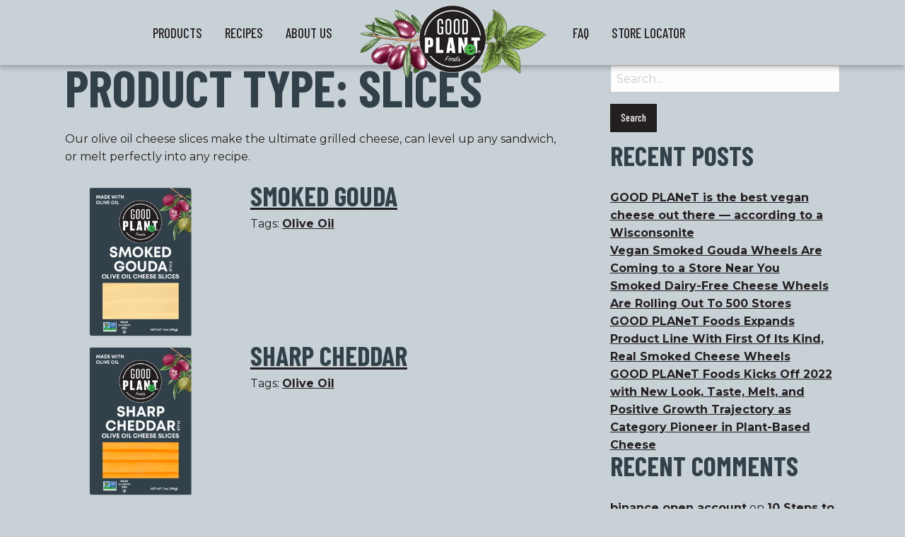

--- FILE ---
content_type: text/html; charset=UTF-8
request_url: https://goodplanetfoods.com/product_type/olive-oil-slices/
body_size: 15135
content:

<!doctype html>

  <html class="no-js"  lang="en-US">

	<head>
		<meta charset="utf-8">
		
		<!-- Force IE to use the latest rendering engine available -->
		<meta http-equiv="X-UA-Compatible" content="IE=edge">

		<!-- Mobile Meta -->
		<meta name="viewport" content="width=device-width, initial-scale=1.0">
		<meta class="foundation-mq">
		
		<!-- If Site Icon isn't set in customizer -->
		
		<link rel="pingback" href="https://goodplanetfoods.com/xmlrpc.php">

		<meta name='robots' content='index, follow, max-image-preview:large, max-snippet:-1, max-video-preview:-1' />

<!-- Google Tag Manager for WordPress by gtm4wp.com -->
<script data-cfasync="false" data-pagespeed-no-defer>
	var gtm4wp_datalayer_name = "dataLayer";
	var dataLayer = dataLayer || [];
</script>
<!-- End Google Tag Manager for WordPress by gtm4wp.com -->
	<!-- This site is optimized with the Yoast SEO plugin v26.7 - https://yoast.com/wordpress/plugins/seo/ -->
	<title>Slices Archives - GOOD PLANeT Foods</title>
	<meta name="description" content="Slices Archives" />
	<link rel="canonical" href="https://goodplanetfoods.com/product_type/olive-oil-slices/" />
	<meta property="og:locale" content="en_US" />
	<meta property="og:type" content="article" />
	<meta property="og:title" content="Slices Archives - GOOD PLANeT Foods" />
	<meta property="og:description" content="Slices Archives" />
	<meta property="og:url" content="https://goodplanetfoods.com/product_type/olive-oil-slices/" />
	<meta property="og:site_name" content="GOOD PLANeT Foods" />
	<meta name="twitter:card" content="summary_large_image" />
	<script type="application/ld+json" class="yoast-schema-graph">{"@context":"https://schema.org","@graph":[{"@type":"CollectionPage","@id":"https://goodplanetfoods.com/product_type/olive-oil-slices/","url":"https://goodplanetfoods.com/product_type/olive-oil-slices/","name":"Slices Archives - GOOD PLANeT Foods","isPartOf":{"@id":"https://goodplanetfoods.com/#website"},"primaryImageOfPage":{"@id":"https://goodplanetfoods.com/product_type/olive-oil-slices/#primaryimage"},"image":{"@id":"https://goodplanetfoods.com/product_type/olive-oil-slices/#primaryimage"},"thumbnailUrl":"https://goodplanetfoods.com/wp-content/uploads/2024/03/Smoked-Gouda-Slices.png","description":"Slices Archives","breadcrumb":{"@id":"https://goodplanetfoods.com/product_type/olive-oil-slices/#breadcrumb"},"inLanguage":"en-US"},{"@type":"ImageObject","inLanguage":"en-US","@id":"https://goodplanetfoods.com/product_type/olive-oil-slices/#primaryimage","url":"https://goodplanetfoods.com/wp-content/uploads/2024/03/Smoked-Gouda-Slices.png","contentUrl":"https://goodplanetfoods.com/wp-content/uploads/2024/03/Smoked-Gouda-Slices.png","width":1180,"height":1425},{"@type":"BreadcrumbList","@id":"https://goodplanetfoods.com/product_type/olive-oil-slices/#breadcrumb","itemListElement":[{"@type":"ListItem","position":1,"name":"Home","item":"https://goodplanetfoods.com/"},{"@type":"ListItem","position":2,"name":"Slices"}]},{"@type":"WebSite","@id":"https://goodplanetfoods.com/#website","url":"https://goodplanetfoods.com/","name":"GOOD PLANeT Foods","description":"The Best Plant-Based Cheese","publisher":{"@id":"https://goodplanetfoods.com/#organization"},"potentialAction":[{"@type":"SearchAction","target":{"@type":"EntryPoint","urlTemplate":"https://goodplanetfoods.com/?s={search_term_string}"},"query-input":{"@type":"PropertyValueSpecification","valueRequired":true,"valueName":"search_term_string"}}],"inLanguage":"en-US"},{"@type":"Organization","@id":"https://goodplanetfoods.com/#organization","name":"GOOD PLANeT Foods","url":"https://goodplanetfoods.com/","logo":{"@type":"ImageObject","inLanguage":"en-US","@id":"https://goodplanetfoods.com/#/schema/logo/image/","url":"https://goodplanetfoods.com/wp-content/uploads/2021/07/logo.svg","contentUrl":"https://goodplanetfoods.com/wp-content/uploads/2021/07/logo.svg","width":96,"height":96,"caption":"GOOD PLANeT Foods"},"image":{"@id":"https://goodplanetfoods.com/#/schema/logo/image/"}}]}</script>
	<!-- / Yoast SEO plugin. -->


<script type='application/javascript'  id='pys-version-script'>console.log('PixelYourSite Free version 11.1.5.2');</script>
<link rel='dns-prefetch' href='//static.addtoany.com' />
<link rel='dns-prefetch' href='//a.omappapi.com' />
<link rel='dns-prefetch' href='//use.fontawesome.com' />
<link rel="alternate" type="application/rss+xml" title="GOOD PLANeT Foods &raquo; Feed" href="https://goodplanetfoods.com/feed/" />
<link rel="alternate" type="application/rss+xml" title="GOOD PLANeT Foods &raquo; Comments Feed" href="https://goodplanetfoods.com/comments/feed/" />
<link rel="alternate" type="application/rss+xml" title="GOOD PLANeT Foods &raquo; Slices Product Type Feed" href="https://goodplanetfoods.com/product_type/olive-oil-slices/feed/" />
<style id='wp-img-auto-sizes-contain-inline-css' type='text/css'>
img:is([sizes=auto i],[sizes^="auto," i]){contain-intrinsic-size:3000px 1500px}
/*# sourceURL=wp-img-auto-sizes-contain-inline-css */
</style>
<style id='wp-emoji-styles-inline-css' type='text/css'>

	img.wp-smiley, img.emoji {
		display: inline !important;
		border: none !important;
		box-shadow: none !important;
		height: 1em !important;
		width: 1em !important;
		margin: 0 0.07em !important;
		vertical-align: -0.1em !important;
		background: none !important;
		padding: 0 !important;
	}
/*# sourceURL=wp-emoji-styles-inline-css */
</style>
<link rel='stylesheet' id='wp-block-library-css' href='https://goodplanetfoods.com/wp-includes/css/dist/block-library/style.min.css?ver=6.9' type='text/css' media='all' />
<style id='global-styles-inline-css' type='text/css'>
:root{--wp--preset--aspect-ratio--square: 1;--wp--preset--aspect-ratio--4-3: 4/3;--wp--preset--aspect-ratio--3-4: 3/4;--wp--preset--aspect-ratio--3-2: 3/2;--wp--preset--aspect-ratio--2-3: 2/3;--wp--preset--aspect-ratio--16-9: 16/9;--wp--preset--aspect-ratio--9-16: 9/16;--wp--preset--color--black: #000000;--wp--preset--color--cyan-bluish-gray: #abb8c3;--wp--preset--color--white: #ffffff;--wp--preset--color--pale-pink: #f78da7;--wp--preset--color--vivid-red: #cf2e2e;--wp--preset--color--luminous-vivid-orange: #ff6900;--wp--preset--color--luminous-vivid-amber: #fcb900;--wp--preset--color--light-green-cyan: #7bdcb5;--wp--preset--color--vivid-green-cyan: #00d084;--wp--preset--color--pale-cyan-blue: #8ed1fc;--wp--preset--color--vivid-cyan-blue: #0693e3;--wp--preset--color--vivid-purple: #9b51e0;--wp--preset--gradient--vivid-cyan-blue-to-vivid-purple: linear-gradient(135deg,rgb(6,147,227) 0%,rgb(155,81,224) 100%);--wp--preset--gradient--light-green-cyan-to-vivid-green-cyan: linear-gradient(135deg,rgb(122,220,180) 0%,rgb(0,208,130) 100%);--wp--preset--gradient--luminous-vivid-amber-to-luminous-vivid-orange: linear-gradient(135deg,rgb(252,185,0) 0%,rgb(255,105,0) 100%);--wp--preset--gradient--luminous-vivid-orange-to-vivid-red: linear-gradient(135deg,rgb(255,105,0) 0%,rgb(207,46,46) 100%);--wp--preset--gradient--very-light-gray-to-cyan-bluish-gray: linear-gradient(135deg,rgb(238,238,238) 0%,rgb(169,184,195) 100%);--wp--preset--gradient--cool-to-warm-spectrum: linear-gradient(135deg,rgb(74,234,220) 0%,rgb(151,120,209) 20%,rgb(207,42,186) 40%,rgb(238,44,130) 60%,rgb(251,105,98) 80%,rgb(254,248,76) 100%);--wp--preset--gradient--blush-light-purple: linear-gradient(135deg,rgb(255,206,236) 0%,rgb(152,150,240) 100%);--wp--preset--gradient--blush-bordeaux: linear-gradient(135deg,rgb(254,205,165) 0%,rgb(254,45,45) 50%,rgb(107,0,62) 100%);--wp--preset--gradient--luminous-dusk: linear-gradient(135deg,rgb(255,203,112) 0%,rgb(199,81,192) 50%,rgb(65,88,208) 100%);--wp--preset--gradient--pale-ocean: linear-gradient(135deg,rgb(255,245,203) 0%,rgb(182,227,212) 50%,rgb(51,167,181) 100%);--wp--preset--gradient--electric-grass: linear-gradient(135deg,rgb(202,248,128) 0%,rgb(113,206,126) 100%);--wp--preset--gradient--midnight: linear-gradient(135deg,rgb(2,3,129) 0%,rgb(40,116,252) 100%);--wp--preset--font-size--small: 13px;--wp--preset--font-size--medium: 20px;--wp--preset--font-size--large: 36px;--wp--preset--font-size--x-large: 42px;--wp--preset--spacing--20: 0.44rem;--wp--preset--spacing--30: 0.67rem;--wp--preset--spacing--40: 1rem;--wp--preset--spacing--50: 1.5rem;--wp--preset--spacing--60: 2.25rem;--wp--preset--spacing--70: 3.38rem;--wp--preset--spacing--80: 5.06rem;--wp--preset--shadow--natural: 6px 6px 9px rgba(0, 0, 0, 0.2);--wp--preset--shadow--deep: 12px 12px 50px rgba(0, 0, 0, 0.4);--wp--preset--shadow--sharp: 6px 6px 0px rgba(0, 0, 0, 0.2);--wp--preset--shadow--outlined: 6px 6px 0px -3px rgb(255, 255, 255), 6px 6px rgb(0, 0, 0);--wp--preset--shadow--crisp: 6px 6px 0px rgb(0, 0, 0);}:where(.is-layout-flex){gap: 0.5em;}:where(.is-layout-grid){gap: 0.5em;}body .is-layout-flex{display: flex;}.is-layout-flex{flex-wrap: wrap;align-items: center;}.is-layout-flex > :is(*, div){margin: 0;}body .is-layout-grid{display: grid;}.is-layout-grid > :is(*, div){margin: 0;}:where(.wp-block-columns.is-layout-flex){gap: 2em;}:where(.wp-block-columns.is-layout-grid){gap: 2em;}:where(.wp-block-post-template.is-layout-flex){gap: 1.25em;}:where(.wp-block-post-template.is-layout-grid){gap: 1.25em;}.has-black-color{color: var(--wp--preset--color--black) !important;}.has-cyan-bluish-gray-color{color: var(--wp--preset--color--cyan-bluish-gray) !important;}.has-white-color{color: var(--wp--preset--color--white) !important;}.has-pale-pink-color{color: var(--wp--preset--color--pale-pink) !important;}.has-vivid-red-color{color: var(--wp--preset--color--vivid-red) !important;}.has-luminous-vivid-orange-color{color: var(--wp--preset--color--luminous-vivid-orange) !important;}.has-luminous-vivid-amber-color{color: var(--wp--preset--color--luminous-vivid-amber) !important;}.has-light-green-cyan-color{color: var(--wp--preset--color--light-green-cyan) !important;}.has-vivid-green-cyan-color{color: var(--wp--preset--color--vivid-green-cyan) !important;}.has-pale-cyan-blue-color{color: var(--wp--preset--color--pale-cyan-blue) !important;}.has-vivid-cyan-blue-color{color: var(--wp--preset--color--vivid-cyan-blue) !important;}.has-vivid-purple-color{color: var(--wp--preset--color--vivid-purple) !important;}.has-black-background-color{background-color: var(--wp--preset--color--black) !important;}.has-cyan-bluish-gray-background-color{background-color: var(--wp--preset--color--cyan-bluish-gray) !important;}.has-white-background-color{background-color: var(--wp--preset--color--white) !important;}.has-pale-pink-background-color{background-color: var(--wp--preset--color--pale-pink) !important;}.has-vivid-red-background-color{background-color: var(--wp--preset--color--vivid-red) !important;}.has-luminous-vivid-orange-background-color{background-color: var(--wp--preset--color--luminous-vivid-orange) !important;}.has-luminous-vivid-amber-background-color{background-color: var(--wp--preset--color--luminous-vivid-amber) !important;}.has-light-green-cyan-background-color{background-color: var(--wp--preset--color--light-green-cyan) !important;}.has-vivid-green-cyan-background-color{background-color: var(--wp--preset--color--vivid-green-cyan) !important;}.has-pale-cyan-blue-background-color{background-color: var(--wp--preset--color--pale-cyan-blue) !important;}.has-vivid-cyan-blue-background-color{background-color: var(--wp--preset--color--vivid-cyan-blue) !important;}.has-vivid-purple-background-color{background-color: var(--wp--preset--color--vivid-purple) !important;}.has-black-border-color{border-color: var(--wp--preset--color--black) !important;}.has-cyan-bluish-gray-border-color{border-color: var(--wp--preset--color--cyan-bluish-gray) !important;}.has-white-border-color{border-color: var(--wp--preset--color--white) !important;}.has-pale-pink-border-color{border-color: var(--wp--preset--color--pale-pink) !important;}.has-vivid-red-border-color{border-color: var(--wp--preset--color--vivid-red) !important;}.has-luminous-vivid-orange-border-color{border-color: var(--wp--preset--color--luminous-vivid-orange) !important;}.has-luminous-vivid-amber-border-color{border-color: var(--wp--preset--color--luminous-vivid-amber) !important;}.has-light-green-cyan-border-color{border-color: var(--wp--preset--color--light-green-cyan) !important;}.has-vivid-green-cyan-border-color{border-color: var(--wp--preset--color--vivid-green-cyan) !important;}.has-pale-cyan-blue-border-color{border-color: var(--wp--preset--color--pale-cyan-blue) !important;}.has-vivid-cyan-blue-border-color{border-color: var(--wp--preset--color--vivid-cyan-blue) !important;}.has-vivid-purple-border-color{border-color: var(--wp--preset--color--vivid-purple) !important;}.has-vivid-cyan-blue-to-vivid-purple-gradient-background{background: var(--wp--preset--gradient--vivid-cyan-blue-to-vivid-purple) !important;}.has-light-green-cyan-to-vivid-green-cyan-gradient-background{background: var(--wp--preset--gradient--light-green-cyan-to-vivid-green-cyan) !important;}.has-luminous-vivid-amber-to-luminous-vivid-orange-gradient-background{background: var(--wp--preset--gradient--luminous-vivid-amber-to-luminous-vivid-orange) !important;}.has-luminous-vivid-orange-to-vivid-red-gradient-background{background: var(--wp--preset--gradient--luminous-vivid-orange-to-vivid-red) !important;}.has-very-light-gray-to-cyan-bluish-gray-gradient-background{background: var(--wp--preset--gradient--very-light-gray-to-cyan-bluish-gray) !important;}.has-cool-to-warm-spectrum-gradient-background{background: var(--wp--preset--gradient--cool-to-warm-spectrum) !important;}.has-blush-light-purple-gradient-background{background: var(--wp--preset--gradient--blush-light-purple) !important;}.has-blush-bordeaux-gradient-background{background: var(--wp--preset--gradient--blush-bordeaux) !important;}.has-luminous-dusk-gradient-background{background: var(--wp--preset--gradient--luminous-dusk) !important;}.has-pale-ocean-gradient-background{background: var(--wp--preset--gradient--pale-ocean) !important;}.has-electric-grass-gradient-background{background: var(--wp--preset--gradient--electric-grass) !important;}.has-midnight-gradient-background{background: var(--wp--preset--gradient--midnight) !important;}.has-small-font-size{font-size: var(--wp--preset--font-size--small) !important;}.has-medium-font-size{font-size: var(--wp--preset--font-size--medium) !important;}.has-large-font-size{font-size: var(--wp--preset--font-size--large) !important;}.has-x-large-font-size{font-size: var(--wp--preset--font-size--x-large) !important;}
/*# sourceURL=global-styles-inline-css */
</style>

<style id='classic-theme-styles-inline-css' type='text/css'>
/*! This file is auto-generated */
.wp-block-button__link{color:#fff;background-color:#32373c;border-radius:9999px;box-shadow:none;text-decoration:none;padding:calc(.667em + 2px) calc(1.333em + 2px);font-size:1.125em}.wp-block-file__button{background:#32373c;color:#fff;text-decoration:none}
/*# sourceURL=/wp-includes/css/classic-themes.min.css */
</style>
<style id='font-awesome-svg-styles-default-inline-css' type='text/css'>
.svg-inline--fa {
  display: inline-block;
  height: 1em;
  overflow: visible;
  vertical-align: -.125em;
}
/*# sourceURL=font-awesome-svg-styles-default-inline-css */
</style>
<link rel='stylesheet' id='font-awesome-svg-styles-css' href='https://goodplanetfoods.com/wp-content/uploads/font-awesome/v5.15.3/css/svg-with-js.css' type='text/css' media='all' />
<style id='font-awesome-svg-styles-inline-css' type='text/css'>
   .wp-block-font-awesome-icon svg::before,
   .wp-rich-text-font-awesome-icon svg::before {content: unset;}
/*# sourceURL=font-awesome-svg-styles-inline-css */
</style>
<link rel='stylesheet' id='font-awesome-official-css' href='https://use.fontawesome.com/releases/v5.15.3/css/all.css' type='text/css' media='all' integrity="sha384-SZXxX4whJ79/gErwcOYf+zWLeJdY/qpuqC4cAa9rOGUstPomtqpuNWT9wdPEn2fk" crossorigin="anonymous" />
<link rel='stylesheet' id='addtoany-css' href='https://goodplanetfoods.com/wp-content/plugins/add-to-any/addtoany.min.css?ver=1.16' type='text/css' media='all' />
<link rel='stylesheet' id='slick-css-css' href='https://goodplanetfoods.com/wp-content/themes/JointsWP-master/assets/vendor/slick/slick.css?ver=6.9' type='text/css' media='all' />
<link rel='stylesheet' id='slick-theme-css-css' href='https://goodplanetfoods.com/wp-content/themes/JointsWP-master/assets/vendor/slick/slick-theme.css?ver=6.9' type='text/css' media='all' />
<link rel='stylesheet' id='animate-css-css' href='https://goodplanetfoods.com/wp-content/themes/JointsWP-master/animate/animate.min.css?ver=1768474816' type='text/css' media='all' />
<link rel='stylesheet' id='site-css-css' href='https://goodplanetfoods.com/wp-content/themes/JointsWP-master/assets/styles/style.css?ver=1768474816' type='text/css' media='all' />
<link rel='stylesheet' id='font-awesome-official-v4shim-css' href='https://use.fontawesome.com/releases/v5.15.3/css/v4-shims.css' type='text/css' media='all' integrity="sha384-C2B+KlPW+WkR0Ld9loR1x3cXp7asA0iGVodhCoJ4hwrWm/d9qKS59BGisq+2Y0/D" crossorigin="anonymous" />
<style id='font-awesome-official-v4shim-inline-css' type='text/css'>
@font-face {
font-family: "FontAwesome";
font-display: block;
src: url("https://use.fontawesome.com/releases/v5.15.3/webfonts/fa-brands-400.eot"),
		url("https://use.fontawesome.com/releases/v5.15.3/webfonts/fa-brands-400.eot?#iefix") format("embedded-opentype"),
		url("https://use.fontawesome.com/releases/v5.15.3/webfonts/fa-brands-400.woff2") format("woff2"),
		url("https://use.fontawesome.com/releases/v5.15.3/webfonts/fa-brands-400.woff") format("woff"),
		url("https://use.fontawesome.com/releases/v5.15.3/webfonts/fa-brands-400.ttf") format("truetype"),
		url("https://use.fontawesome.com/releases/v5.15.3/webfonts/fa-brands-400.svg#fontawesome") format("svg");
}

@font-face {
font-family: "FontAwesome";
font-display: block;
src: url("https://use.fontawesome.com/releases/v5.15.3/webfonts/fa-solid-900.eot"),
		url("https://use.fontawesome.com/releases/v5.15.3/webfonts/fa-solid-900.eot?#iefix") format("embedded-opentype"),
		url("https://use.fontawesome.com/releases/v5.15.3/webfonts/fa-solid-900.woff2") format("woff2"),
		url("https://use.fontawesome.com/releases/v5.15.3/webfonts/fa-solid-900.woff") format("woff"),
		url("https://use.fontawesome.com/releases/v5.15.3/webfonts/fa-solid-900.ttf") format("truetype"),
		url("https://use.fontawesome.com/releases/v5.15.3/webfonts/fa-solid-900.svg#fontawesome") format("svg");
}

@font-face {
font-family: "FontAwesome";
font-display: block;
src: url("https://use.fontawesome.com/releases/v5.15.3/webfonts/fa-regular-400.eot"),
		url("https://use.fontawesome.com/releases/v5.15.3/webfonts/fa-regular-400.eot?#iefix") format("embedded-opentype"),
		url("https://use.fontawesome.com/releases/v5.15.3/webfonts/fa-regular-400.woff2") format("woff2"),
		url("https://use.fontawesome.com/releases/v5.15.3/webfonts/fa-regular-400.woff") format("woff"),
		url("https://use.fontawesome.com/releases/v5.15.3/webfonts/fa-regular-400.ttf") format("truetype"),
		url("https://use.fontawesome.com/releases/v5.15.3/webfonts/fa-regular-400.svg#fontawesome") format("svg");
unicode-range: U+F004-F005,U+F007,U+F017,U+F022,U+F024,U+F02E,U+F03E,U+F044,U+F057-F059,U+F06E,U+F070,U+F075,U+F07B-F07C,U+F080,U+F086,U+F089,U+F094,U+F09D,U+F0A0,U+F0A4-F0A7,U+F0C5,U+F0C7-F0C8,U+F0E0,U+F0EB,U+F0F3,U+F0F8,U+F0FE,U+F111,U+F118-F11A,U+F11C,U+F133,U+F144,U+F146,U+F14A,U+F14D-F14E,U+F150-F152,U+F15B-F15C,U+F164-F165,U+F185-F186,U+F191-F192,U+F1AD,U+F1C1-F1C9,U+F1CD,U+F1D8,U+F1E3,U+F1EA,U+F1F6,U+F1F9,U+F20A,U+F247-F249,U+F24D,U+F254-F25B,U+F25D,U+F267,U+F271-F274,U+F279,U+F28B,U+F28D,U+F2B5-F2B6,U+F2B9,U+F2BB,U+F2BD,U+F2C1-F2C2,U+F2D0,U+F2D2,U+F2DC,U+F2ED,U+F328,U+F358-F35B,U+F3A5,U+F3D1,U+F410,U+F4AD;
}
/*# sourceURL=font-awesome-official-v4shim-inline-css */
</style>
<script type="text/javascript" id="addtoany-core-js-before">
/* <![CDATA[ */
window.a2a_config=window.a2a_config||{};a2a_config.callbacks=[];a2a_config.overlays=[];a2a_config.templates={};

//# sourceURL=addtoany-core-js-before
/* ]]> */
</script>
<script type="text/javascript" defer src="https://static.addtoany.com/menu/page.js" id="addtoany-core-js"></script>
<script type="text/javascript" id="jquery-core-js-extra">
/* <![CDATA[ */
var pysFacebookRest = {"restApiUrl":"https://goodplanetfoods.com/wp-json/pys-facebook/v1/event","debug":""};
//# sourceURL=jquery-core-js-extra
/* ]]> */
</script>
<script type="text/javascript" src="https://goodplanetfoods.com/wp-includes/js/jquery/jquery.min.js?ver=3.7.1" id="jquery-core-js"></script>
<script type="text/javascript" src="https://goodplanetfoods.com/wp-includes/js/jquery/jquery-migrate.min.js?ver=3.4.1" id="jquery-migrate-js"></script>
<script type="text/javascript" defer src="https://goodplanetfoods.com/wp-content/plugins/add-to-any/addtoany.min.js?ver=1.1" id="addtoany-jquery-js"></script>
<script type="text/javascript" src="https://goodplanetfoods.com/wp-content/plugins/pixelyoursite/dist/scripts/jquery.bind-first-0.2.3.min.js?ver=0.2.3" id="jquery-bind-first-js"></script>
<script type="text/javascript" src="https://goodplanetfoods.com/wp-content/plugins/pixelyoursite/dist/scripts/js.cookie-2.1.3.min.js?ver=2.1.3" id="js-cookie-pys-js"></script>
<script type="text/javascript" src="https://goodplanetfoods.com/wp-content/plugins/pixelyoursite/dist/scripts/tld.min.js?ver=2.3.1" id="js-tld-js"></script>
<script type="text/javascript" id="pys-js-extra">
/* <![CDATA[ */
var pysOptions = {"staticEvents":{"facebook":{"init_event":[{"delay":0,"type":"static","ajaxFire":false,"name":"PageView","pixelIds":["1219355678507169"],"eventID":"f509da93-a01f-4f56-893c-1dbc39ad58cf","params":{"page_title":"Slices","post_type":"product_type","post_id":32,"plugin":"PixelYourSite","user_role":"guest","event_url":"goodplanetfoods.com/product_type/olive-oil-slices/"},"e_id":"init_event","ids":[],"hasTimeWindow":false,"timeWindow":0,"woo_order":"","edd_order":""}]}},"dynamicEvents":{"automatic_event_form":{"facebook":{"delay":0,"type":"dyn","name":"Form","pixelIds":["1219355678507169"],"eventID":"a5555d0f-e260-4c4b-8700-77de481e433b","params":{"page_title":"Slices","post_type":"product_type","post_id":32,"plugin":"PixelYourSite","user_role":"guest","event_url":"goodplanetfoods.com/product_type/olive-oil-slices/"},"e_id":"automatic_event_form","ids":[],"hasTimeWindow":false,"timeWindow":0,"woo_order":"","edd_order":""}},"automatic_event_download":{"facebook":{"delay":0,"type":"dyn","name":"Download","extensions":["","doc","exe","js","pdf","ppt","tgz","zip","xls"],"pixelIds":["1219355678507169"],"eventID":"e5c9b114-cb49-410b-9558-770b53fd65bb","params":{"page_title":"Slices","post_type":"product_type","post_id":32,"plugin":"PixelYourSite","user_role":"guest","event_url":"goodplanetfoods.com/product_type/olive-oil-slices/"},"e_id":"automatic_event_download","ids":[],"hasTimeWindow":false,"timeWindow":0,"woo_order":"","edd_order":""}},"automatic_event_comment":{"facebook":{"delay":0,"type":"dyn","name":"Comment","pixelIds":["1219355678507169"],"eventID":"fb9e61ac-2348-4cb1-859b-604e08850b2e","params":{"page_title":"Slices","post_type":"product_type","post_id":32,"plugin":"PixelYourSite","user_role":"guest","event_url":"goodplanetfoods.com/product_type/olive-oil-slices/"},"e_id":"automatic_event_comment","ids":[],"hasTimeWindow":false,"timeWindow":0,"woo_order":"","edd_order":""}}},"triggerEvents":[],"triggerEventTypes":[],"facebook":{"pixelIds":["1219355678507169"],"advancedMatching":[],"advancedMatchingEnabled":false,"removeMetadata":false,"wooVariableAsSimple":false,"serverApiEnabled":true,"wooCRSendFromServer":false,"send_external_id":null,"enabled_medical":false,"do_not_track_medical_param":["event_url","post_title","page_title","landing_page","content_name","categories","category_name","tags"],"meta_ldu":false},"debug":"","siteUrl":"https://goodplanetfoods.com","ajaxUrl":"https://goodplanetfoods.com/wp-admin/admin-ajax.php","ajax_event":"ea3068c9ad","enable_remove_download_url_param":"1","cookie_duration":"7","last_visit_duration":"60","enable_success_send_form":"","ajaxForServerEvent":"1","ajaxForServerStaticEvent":"1","useSendBeacon":"1","send_external_id":"1","external_id_expire":"180","track_cookie_for_subdomains":"1","google_consent_mode":"1","gdpr":{"ajax_enabled":false,"all_disabled_by_api":false,"facebook_disabled_by_api":false,"analytics_disabled_by_api":false,"google_ads_disabled_by_api":false,"pinterest_disabled_by_api":false,"bing_disabled_by_api":false,"reddit_disabled_by_api":false,"externalID_disabled_by_api":false,"facebook_prior_consent_enabled":true,"analytics_prior_consent_enabled":true,"google_ads_prior_consent_enabled":null,"pinterest_prior_consent_enabled":true,"bing_prior_consent_enabled":true,"cookiebot_integration_enabled":false,"cookiebot_facebook_consent_category":"marketing","cookiebot_analytics_consent_category":"statistics","cookiebot_tiktok_consent_category":"marketing","cookiebot_google_ads_consent_category":"marketing","cookiebot_pinterest_consent_category":"marketing","cookiebot_bing_consent_category":"marketing","consent_magic_integration_enabled":false,"real_cookie_banner_integration_enabled":false,"cookie_notice_integration_enabled":false,"cookie_law_info_integration_enabled":false,"analytics_storage":{"enabled":true,"value":"granted","filter":false},"ad_storage":{"enabled":true,"value":"granted","filter":false},"ad_user_data":{"enabled":true,"value":"granted","filter":false},"ad_personalization":{"enabled":true,"value":"granted","filter":false}},"cookie":{"disabled_all_cookie":false,"disabled_start_session_cookie":false,"disabled_advanced_form_data_cookie":false,"disabled_landing_page_cookie":false,"disabled_first_visit_cookie":false,"disabled_trafficsource_cookie":false,"disabled_utmTerms_cookie":false,"disabled_utmId_cookie":false},"tracking_analytics":{"TrafficSource":"direct","TrafficLanding":"undefined","TrafficUtms":[],"TrafficUtmsId":[]},"GATags":{"ga_datalayer_type":"default","ga_datalayer_name":"dataLayerPYS"},"woo":{"enabled":false},"edd":{"enabled":false},"cache_bypass":"1768593208"};
//# sourceURL=pys-js-extra
/* ]]> */
</script>
<script type="text/javascript" src="https://goodplanetfoods.com/wp-content/plugins/pixelyoursite/dist/scripts/public.js?ver=11.1.5.2" id="pys-js"></script>
<script type="text/javascript" src="https://goodplanetfoods.com/wp-content/themes/JointsWP-master/assets/vendor/slick/slick.min.js?ver=6.9" id="slick-js-js"></script>
<link rel="https://api.w.org/" href="https://goodplanetfoods.com/wp-json/" /><link rel="alternate" title="JSON" type="application/json" href="https://goodplanetfoods.com/wp-json/wp/v2/product_type/32" />
<!-- Google Tag Manager for WordPress by gtm4wp.com -->
<!-- GTM Container placement set to automatic -->
<script data-cfasync="false" data-pagespeed-no-defer>
	var dataLayer_content = {"pagePostType":"products","pagePostType2":"tax-products","pageCategory":[]};
	dataLayer.push( dataLayer_content );
</script>
<script data-cfasync="false" data-pagespeed-no-defer>
(function(w,d,s,l,i){w[l]=w[l]||[];w[l].push({'gtm.start':
new Date().getTime(),event:'gtm.js'});var f=d.getElementsByTagName(s)[0],
j=d.createElement(s),dl=l!='dataLayer'?'&l='+l:'';j.async=true;j.src=
'//www.googletagmanager.com/gtm.js?id='+i+dl;f.parentNode.insertBefore(j,f);
})(window,document,'script','dataLayer','GTM-TNB47Q3');
</script>
<!-- End Google Tag Manager for WordPress by gtm4wp.com --><link rel="icon" href="https://goodplanetfoods.com/wp-content/uploads/2021/07/logo.svg" sizes="32x32" />
<link rel="icon" href="https://goodplanetfoods.com/wp-content/uploads/2021/07/logo.svg" sizes="192x192" />
<link rel="apple-touch-icon" href="https://goodplanetfoods.com/wp-content/uploads/2021/07/logo.svg" />
<meta name="msapplication-TileImage" content="https://goodplanetfoods.com/wp-content/uploads/2021/07/logo.svg" />
		<style type="text/css" id="wp-custom-css">
			.logo-slider-heading {
    margin: 100px 0 0 0;
}

.logo-slider-wrap .logo-slider-inner .slick-track img {
    margin: 0 20px;
    max-width: 200px;
    width: auto !important;
}

.logo-slider {
/* 	margin: 0 0 50px 0; */
	padding: 5% 0;
}

body, .main, .entry-content, .header #top-bar-menu, .header .top-bar ul, .header .title-bar, .wf-products .tabs, .wf-products .tabs-content, .wf-recipe-block .step-heading span {
	background: #c8d1d6;
}

@media print, screen and (min-width: 64em) {
	.header .top-bar .menu .active>a, .header .top-bar .menu .is-active>a, .footer .menu .active>a, .footer .menu .is-active>a { 
		background: #c8d1d6;
	}
}

body {
	overflow-x: hidden;
}


.white-spacer {
	background-color: #fff;
	width: 100vw;
    max-width: 100vw;
    margin-left: calc(50% - 50vw);
    margin-right: calc(50% - 50vw);
}

.hide-temp {display:none;}

.products-template-default .wf-product-slider .slick-slide img {
width: 100%;
}
/*
.single-retailer:nth-of-type(2) .retailer-link img {
	margin: 30px auto 0 auto !important;
}

.single-retailer:last-of-type img {
	margin: 22px auto 0 auto !important;
}

@media screen and (max-width: 768px) {
	.single-retailer:last-of-type img {
	margin: 10px auto 0 !important;
	}
}
*/

.hide {
	display: none;		
}

.min-215px a {
	min-width: 215px;
}

.wp-block-gallery.has-nested-images figure.wp-block-image img {
    display: block;
    height: auto;
    max-width: 300px!important;
    width: auto;
    margin: 0 auto;
}

#gform_1 {
	  align-items: flex-start;
}		</style>
		
		<!-- Facebook Pixel Code -->
<script>
!function(f,b,e,v,n,t,s)
{if(f.fbq)return;n=f.fbq=function(){n.callMethod?
n.callMethod.apply(n,arguments):n.queue.push(arguments)};
if(!f._fbq)f._fbq=n;n.push=n;n.loaded=!0;n.version='2.0';
n.queue=[];t=b.createElement(e);t.async=!0;
t.src=v;s=b.getElementsByTagName(e)[0];
s.parentNode.insertBefore(t,s)}(window,document,'script',
'https://connect.facebook.net/en_US/fbevents.js');
fbq('init', '1219355678507169');
fbq('track', 'PageView');
</script>
<noscript>
<img height="1" width="1" style="display:none" alt
src="https://www.facebook.com/tr?id=1219355678507169&ev=PageView&noscript=1"/>
</noscript>
<!-- End Facebook Pixel Code -->

	</head>
			
	<body class="archive tax-product_type term-olive-oil-slices term-32 wp-custom-logo wp-theme-JointsWP-master">

		<div class="off-canvas-wrapper">
			
			<!-- Load off-canvas container. Feel free to remove if not using. -->			
						
			<div class="off-canvas-content" data-off-canvas-content>
				
				<header class="header" role="banner">
							
					 <!-- This navs will be applied to the topbar, above all content 
						  To see additional nav styles, visit the /parts directory -->
					 					 
<div class="title-bar" data-responsive-toggle="top-bar-menu" data-hide-for="large">
	<a id="site-logo" href="https://goodplanetfoods.com">
					<img src="https://goodplanetfoods.com/wp-content/uploads/2023/09/Logo-olive-oil-cheese-t.png" alt="GOOD PLANeT Foods" />
			</a>
	<button class="menu-icon dark" type="button" aria-label="Toggle Menu" data-toggle="top-bar-menu"></button>

</div>

<div class="top-bar" id="top-bar-menu">
	<div class="top-bar-left float-right show-for-large">
		<ul id="main-nav-left" class="medium-horizontal menu menu-left" data-responsive-menu="accordion medium-dropdown"><li id="menu-item-1303" class="menu-item menu-item-type-post_type menu-item-object-page menu-item-1303"><a href="https://goodplanetfoods.com/olive-oil-based/">Products</a></li>
<li id="menu-item-177" class="menu-item menu-item-type-post_type menu-item-object-page menu-item-177"><a href="https://goodplanetfoods.com/recipes/">Recipes</a></li>
<li id="menu-item-358" class="menu-item menu-item-type-post_type menu-item-object-page menu-item-358"><a href="https://goodplanetfoods.com/about-us/">About Us</a></li>
</ul>	</div>

	<div class="wf-logo-center show-for-large">
				<ul id="logo-menu" class="menu">
			<li>
				<a id="site-logo-center" href="https://goodplanetfoods.com">
											<img src="https://goodplanetfoods.com/wp-content/uploads/2023/09/Logo-olive-oil-cheese-t.png" alt="GOOD PLANeT Foods" />
									</a>
			</li>

		</ul>
	</div>

	<div class="top-bar-right show-for-large float-left wf-menu-right">
		<ul id="main-nav-right" class="medium-horizontal menu menu-right" data-responsive-menu="accordion medium-dropdown"><li id="menu-item-837" class="menu-item menu-item-type-post_type menu-item-object-page menu-item-837"><a href="https://goodplanetfoods.com/learn/">FAQ</a></li>
<li id="menu-item-68" class="menu-item menu-item-type-post_type menu-item-object-page menu-item-68"><a href="https://goodplanetfoods.com/where-to-find-us/">Store Locator</a></li>
</ul>	</div>

	<div class="hide-for-large">
		<ul id="offcanvas-nav" class="vertical menu accordion-menu" data-accordion-menu><li id="menu-item-1305" class="menu-item menu-item-type-post_type menu-item-object-page menu-item-1305"><a href="https://goodplanetfoods.com/olive-oil-based/">Products</a></li>
<li id="menu-item-421" class="menu-item menu-item-type-post_type menu-item-object-page menu-item-421"><a href="https://goodplanetfoods.com/recipes/">Recipes</a></li>
<li id="menu-item-23" class="menu-item menu-item-type-post_type menu-item-object-page menu-item-23"><a href="https://goodplanetfoods.com/learn/">FAQ</a></li>
<li id="menu-item-22" class="menu-item menu-item-type-post_type menu-item-object-page menu-item-22"><a href="https://goodplanetfoods.com/about-us/">About Us</a></li>
<li id="menu-item-735" class="menu-item menu-item-type-post_type menu-item-object-page menu-item-735"><a href="https://goodplanetfoods.com/where-to-find-us/">Store Locator</a></li>
<li id="menu-item-1140" class="menu-item menu-item-type-post_type menu-item-object-page menu-item-1140"><a href="https://goodplanetfoods.com/buy-online/">Buy Online</a></li>
</ul>	</div>

</div>	 	
				</header> <!-- end .header -->			
	<div class="content">
	
		<div class="inner-content grid-x grid-margin-x grid-padding-x">
		
		    <main class="main small-12 medium-8 large-8 cell" role="main">
			    
		    	<header>
		    		<h1 class="page-title">Product Type: <span>Slices</span></h1>
					<div class="taxonomy-description"><p>Our olive oil cheese slices make the ultimate grilled cheese, can level up any sandwich, or melt perfectly into any recipe.</p>
</div>		    	</header>
		
		    				 
					<!-- To see additional archive styles, visit the /parts directory -->
					
<article id="post-1617" class="post-1617 products type-products status-publish has-post-thumbnail hentry tag-olive-oil product_type-olive-oil-slices" role="article">	
<div class="inner-content grid-x grid-margin-x grid-padding-x">

		<div class="main small-12 medium-6 large-4 cell">				
	
	<section class="article-header">
		<a href="https://goodplanetfoods.com/products/smoked-gouda/" rel="bookmark" title="Smoked Gouda"><img width="1180" height="1425" src="https://goodplanetfoods.com/wp-content/uploads/2024/03/Smoked-Gouda-Slices.png" class="attachment-full size-full wp-post-image" alt="" decoding="async" fetchpriority="high" srcset="https://goodplanetfoods.com/wp-content/uploads/2024/03/Smoked-Gouda-Slices.png 1180w, https://goodplanetfoods.com/wp-content/uploads/2024/03/Smoked-Gouda-Slices-248x300.png 248w, https://goodplanetfoods.com/wp-content/uploads/2024/03/Smoked-Gouda-Slices-848x1024.png 848w, https://goodplanetfoods.com/wp-content/uploads/2024/03/Smoked-Gouda-Slices-768x927.png 768w" sizes="(max-width: 1180px) 100vw, 1180px" /></a>
		</section> <!-- end article header -->
	</div>
		
	<div class="main small-12 medium-6 large-8 cell">
	<section class="entry-content" itemprop="text">
		<a href="https://goodplanetfoods.com/products/smoked-gouda/"><h2 class="h4">Smoked Gouda</h2></a>
			</section> <!-- end article section -->
						
	<footer class="article-footer">
    	<p class="tags"><span class="tags-title">Tags:</span> <a href="https://goodplanetfoods.com/tag/olive-oil/" rel="tag">Olive Oil</a></p>
	</footer> <!-- end article footer -->	
	</div>
		
		</div>		    						
</article> <!-- end article -->
				    
							 
					<!-- To see additional archive styles, visit the /parts directory -->
					
<article id="post-1615" class="post-1615 products type-products status-publish has-post-thumbnail hentry tag-olive-oil product_type-olive-oil-slices" role="article">	
<div class="inner-content grid-x grid-margin-x grid-padding-x">

		<div class="main small-12 medium-6 large-4 cell">				
	
	<section class="article-header">
		<a href="https://goodplanetfoods.com/products/sharp-cheddar-2/" rel="bookmark" title="Sharp Cheddar"><img width="1180" height="1425" src="https://goodplanetfoods.com/wp-content/uploads/2024/03/Sharp-Cheddar-Slices.png" class="attachment-full size-full wp-post-image" alt="" decoding="async" srcset="https://goodplanetfoods.com/wp-content/uploads/2024/03/Sharp-Cheddar-Slices.png 1180w, https://goodplanetfoods.com/wp-content/uploads/2024/03/Sharp-Cheddar-Slices-248x300.png 248w, https://goodplanetfoods.com/wp-content/uploads/2024/03/Sharp-Cheddar-Slices-848x1024.png 848w, https://goodplanetfoods.com/wp-content/uploads/2024/03/Sharp-Cheddar-Slices-768x927.png 768w" sizes="(max-width: 1180px) 100vw, 1180px" /></a>
		</section> <!-- end article header -->
	</div>
		
	<div class="main small-12 medium-6 large-8 cell">
	<section class="entry-content" itemprop="text">
		<a href="https://goodplanetfoods.com/products/sharp-cheddar-2/"><h2 class="h4">Sharp Cheddar</h2></a>
			</section> <!-- end article section -->
						
	<footer class="article-footer">
    	<p class="tags"><span class="tags-title">Tags:</span> <a href="https://goodplanetfoods.com/tag/olive-oil/" rel="tag">Olive Oil</a></p>
	</footer> <!-- end article footer -->	
	</div>
		
		</div>		    						
</article> <!-- end article -->
				    
					

										
						
			</main> <!-- end #main -->
	
			
<div id="sidebar1" class="sidebar small-12 medium-4 large-4 cell" role="complementary">

	
		<div id="search-2" class="widget widget_search">
<form role="search" method="get" class="search-form" action="https://goodplanetfoods.com/">
	<label>
		<span class="screen-reader-text">Search for:</span>
		<input type="search" class="search-field" placeholder="Search..." value="" name="s" title="Search for:" />
	</label>
	<input type="submit" class="search-submit button" value="Search" />
</form></div>
		<div id="recent-posts-2" class="widget widget_recent_entries">
		<h4 class="widgettitle">Recent Posts</h4>
		<ul>
											<li>
					<a href="https://goodplanetfoods.com/good-planet-is-the-best-vegan-cheese-out-there-according-to-a-wisconsonite/">GOOD PLANeT is the best vegan cheese out there — according to a Wisconsonite</a>
									</li>
											<li>
					<a href="https://goodplanetfoods.com/vegan-smoked-gouda-wheels-are-coming-to-a-store-near-you/">Vegan Smoked Gouda Wheels Are Coming to a Store Near You</a>
									</li>
											<li>
					<a href="https://goodplanetfoods.com/smoked-dairy-free-cheese-wheels-are-rolling-out-to-500-stores/">Smoked Dairy-Free Cheese Wheels Are Rolling Out To 500 Stores</a>
									</li>
											<li>
					<a href="https://goodplanetfoods.com/good-planet-foods-expands-product-line-with-first-of-its-kind-real-smoked-cheese-wheels/">GOOD PLANeT Foods Expands Product Line With First Of Its Kind, Real Smoked Cheese Wheels</a>
									</li>
											<li>
					<a href="https://goodplanetfoods.com/good-planet-foods-kicks-off-2022-with-new-look-taste-melt-and-positive-growth-trajectory-as-category-pioneer-in-plant-based-cheese/">GOOD PLANeT Foods Kicks Off 2022 with New Look, Taste, Melt, and Positive Growth Trajectory as Category Pioneer in Plant-Based Cheese</a>
									</li>
					</ul>

		</div><div id="recent-comments-2" class="widget widget_recent_comments"><h4 class="widgettitle">Recent Comments</h4><ul id="recentcomments"><li class="recentcomments"><span class="comment-author-link"><a href="https://www.binance.com/es-MX/register?ref=GJY4VW8W" class="url" rel="ugc external nofollow">binance open account</a></span> on <a href="https://goodplanetfoods.com/10-steps-to-start-your-plant-based-lifestyle/#comment-275">10 Steps to Start Your Plant-Based Lifestyle</a></li><li class="recentcomments"><span class="comment-author-link"><a href="https://accounts.binance.com/pl/register?ref=UM6SMJM3" class="url" rel="ugc external nofollow">Polecenie Binance</a></span> on <a href="https://goodplanetfoods.com/good-planet-foods-kicks-off-2022-with-new-look-taste-melt-and-positive-growth-trajectory-as-category-pioneer-in-plant-based-cheese/#comment-274">GOOD PLANeT Foods Kicks Off 2022 with New Look, Taste, Melt, and Positive Growth Trajectory as Category Pioneer in Plant-Based Cheese</a></li><li class="recentcomments"><span class="comment-author-link"><a href="https://accounts.binance.info/zh-TC/register?ref=DCKLL1YD" class="url" rel="ugc external nofollow">創建免費帳戶</a></span> on <a href="https://goodplanetfoods.com/why-2020-is-the-best-time-to-start-a-plant-based-diet/#comment-273">Why 2020 is the Best Time to Start a Plant-Based Diet</a></li><li class="recentcomments"><span class="comment-author-link"><a href="https://accounts.binance.info/cs/register-person?ref=OMM3XK51" class="url" rel="ugc external nofollow">Vytvorení úctu na binance</a></span> on <a href="https://goodplanetfoods.com/plant-based-everything-free-philly-cheesesteak-recipe/#comment-272">Plant-Based, Everything-Free Philly Cheesesteak Recipe</a></li><li class="recentcomments"><span class="comment-author-link"><a href="https://accounts.binance.info/hu/register-person?ref=IQY5TET4" class="url" rel="ugc external nofollow">binance referal code</a></span> on <a href="https://goodplanetfoods.com/good-planet-foods-introduces-first-to-market-snackable-plant-based-cheese-wedges/#comment-271">GOOD PLANeT Foods Introduces First to Market Snackable Plant-Based Cheese Wedges</a></li></ul></div>
	
</div>	    
	    </div> <!-- end #inner-content -->
	    
	</div> <!-- end #content -->



<footer class="footer animate-on-viewport" role="contentinfo">

	<div class="inner-footer grid-x grid-margin-x grid-padding-x location-seaerch-outer-wrap">
		<img src="https://goodplanetfoods.com/wp-content/themes/JointsWP-master/assets/images/animation-img/basil.png"
			alt="" class="basil">
		<img src="https://goodplanetfoods.com/wp-content/themes/JointsWP-master/assets/images/animation-img/tomato.png"
			alt="" class="tomato-footer">
		<img src="https://goodplanetfoods.com/wp-content/themes/JointsWP-master/assets/images/animation-img/jalapeno.png"
			alt="" class="jalapeno">
		<img src="https://goodplanetfoods.com/wp-content/themes/JointsWP-master/assets/images/animation-img/olives.png"
			alt="" class="olives-footer">

		<img src="https://goodplanetfoods.com/wp-content/themes/JointsWP-master/assets/images/animation-img/grapes.png"
			alt="" class="grapes">
		<img src="https://goodplanetfoods.com/wp-content/themes/JointsWP-master/assets/images/animation-img/garlic.png"
			alt="" class="galic">
		<img src="https://goodplanetfoods.com/wp-content/themes/JointsWP-master/assets/images/animation-img/pepper.png"
			alt="" class="pepper">
		<img src="https://goodplanetfoods.com/wp-content/themes/JointsWP-master/assets/images/animation-img/oregano.png"
			alt="" class="oregano">

		<div class="alignfull location-search">
			<div class="opacity-cont">
				<h2>FIND GOOD PLAN<span class="ee">e</span>T <span class="wf-break">NEAR YOU</span></h2>
				<div class="location-search-wrap">
					<label id="searchLabel" class="sr-only" for="location">Find a location near you</label>
					<input id="location" type="text" name="city-zip" placeholder="enter city or zip code"><a id="buttonGet"
						class="wp-block-button__link" tabindex="0" role='button'>SEARCH</a>
				</div>
			</div>

		</div>
	</div>

	<div class="inner-footer grid-x">

		<div class="small-12 medium-6 large-5 cell">

							<div id="footer-newsletter-form" class="widget-area" role="complementary">
					<div><div class="klaviyo-form-W63t2D"></div></div>				</div><!-- #footer-newsletter-form -->
			
			<nav role="navigation">
				<ul id="footer-social-links" class="menu"><li id="menu-item-32" class="fab fa-facebook menu-item menu-item-type-custom menu-item-object-custom menu-item-32"><a href="https://www.facebook.com/GoodPLANeTFoods/">Visit us on Facebook</a></li>
<li id="menu-item-33" class="fab fa-instagram menu-item menu-item-type-custom menu-item-object-custom menu-item-33"><a href="https://www.instagram.com/goodplanetfoods/">Visit us on Instagram</a></li>
<li id="menu-item-34" class="fab fa-twitter menu-item menu-item-type-custom menu-item-object-custom menu-item-34"><a href="https://twitter.com/goodplanetfoods">Visit us on Twitter</a></li>
</ul>
			</nav>

			<nav role="navigation" class="show-for-medium footer-utility-large">
				<ul id="menu-footer-utility-menu" class="menu"><li id="menu-item-424" class="menu-item menu-item-type-post_type menu-item-object-page menu-item-privacy-policy menu-item-424"><a rel="privacy-policy" href="https://goodplanetfoods.com/privacy-policy/">Privacy Policy</a></li>
<li id="menu-item-423" class="menu-item menu-item-type-post_type menu-item-object-page menu-item-423"><a href="https://goodplanetfoods.com/terms-and-conditions/">Terms and Conditions</a></li>
<li id="menu-item-697" class="menu-item menu-item-type-custom menu-item-object-custom menu-item-697"><a href="https://wildfireideas.com/">Designed and Developed by Wildfire</a></li>
</ul>			</nav>
		</div>

		<div class="small-12 medium-2 large-3 cell">
		</div>



		<div class="small-6 medium-2 large-2 cell">

			<nav role="navigation">
				<ul id="footer-links-left" class="menu vertical"><li id="menu-item-1500" class="menu-item menu-item-type-post_type menu-item-object-page menu-item-1500"><a href="https://goodplanetfoods.com/olive-oil-based/">Products</a></li>
<li id="menu-item-178" class="menu-item menu-item-type-post_type menu-item-object-page menu-item-178"><a href="https://goodplanetfoods.com/recipes/">Recipes</a></li>
<li id="menu-item-28" class="menu-item menu-item-type-post_type menu-item-object-page menu-item-28"><a href="https://goodplanetfoods.com/about-us/">About Us</a></li>
<li id="menu-item-142" class="menu-item menu-item-type-post_type menu-item-object-page menu-item-142"><a href="https://goodplanetfoods.com/where-to-find-us/">Store Locator</a></li>
<li id="menu-item-1141" class="menu-item menu-item-type-post_type menu-item-object-page menu-item-1141"><a href="https://goodplanetfoods.com/buy-online/" title="Shop for GOOD PLANET Foods online">Buy Online</a></li>
</ul>			</nav>
		</div>

		<div class="small-6 medium-2 large-2 cell">

			<nav role="navigation">
				<ul id="footer-links-right" class="menu vertical"><li id="menu-item-220" class="menu-item menu-item-type-post_type menu-item-object-page menu-item-220"><a href="https://goodplanetfoods.com/food-service/">FOOD SERVICE</a></li>
<li id="menu-item-251" class="menu-item menu-item-type-post_type menu-item-object-page current_page_parent menu-item-251"><a href="https://goodplanetfoods.com/?page_id=249">Press and News</a></li>
<li id="menu-item-214" class="menu-item menu-item-type-post_type menu-item-object-page menu-item-214"><a href="https://goodplanetfoods.com/contact/">Contact Us</a></li>
</ul>			</nav>
		</div>



		<div class="small-12 medium-12 large-12 cell">
			<p class="source-org copyright">&copy;
				2026				GOOD PLANeT Foods.
			</p>
		</div>

		<nav role="navigation" class="show-for-small-only utility-mobile">
			<ul id="menu-footer-utility-menu-1" class="menu"><li class="menu-item menu-item-type-post_type menu-item-object-page menu-item-privacy-policy menu-item-424"><a rel="privacy-policy" href="https://goodplanetfoods.com/privacy-policy/">Privacy Policy</a></li>
<li class="menu-item menu-item-type-post_type menu-item-object-page menu-item-423"><a href="https://goodplanetfoods.com/terms-and-conditions/">Terms and Conditions</a></li>
<li class="menu-item menu-item-type-custom menu-item-object-custom menu-item-697"><a href="https://wildfireideas.com/">Designed and Developed by Wildfire</a></li>
</ul>		</nav>

	</div> <!-- end #inner-footer -->

</footer> <!-- end .footer -->

</div> <!-- end .off-canvas-content -->

</div> <!-- end .off-canvas-wrapper -->

<script type="speculationrules">
{"prefetch":[{"source":"document","where":{"and":[{"href_matches":"/*"},{"not":{"href_matches":["/wp-*.php","/wp-admin/*","/wp-content/uploads/*","/wp-content/*","/wp-content/plugins/*","/wp-content/themes/JointsWP-master/*","/*\\?(.+)"]}},{"not":{"selector_matches":"a[rel~=\"nofollow\"]"}},{"not":{"selector_matches":".no-prefetch, .no-prefetch a"}}]},"eagerness":"conservative"}]}
</script>
<!-- Start of Async HubSpot Analytics Code -->
<script type="text/javascript">
(function(d,s,i,r) {
if (d.getElementById(i)){return;}
var n=d.createElement(s),e=d.getElementsByTagName(s)[0];
n.id=i;n.src='//js.hs-analytics.net/analytics/'+(Math.ceil(new Date()/r)*r)+'/5178962.js';
e.parentNode.insertBefore(n, e);
})(document,"script","hs-analytics",300000);
</script>
<!-- End of Async HubSpot Analytics Code -->
<!-- This site is converting visitors into subscribers and customers with OptinMonster - https://optinmonster.com :: Campaign Title: 4.21.22_CouponOffer -->
<script>(function(d,u,ac){var s=d.createElement('script');s.type='text/javascript';s.src='https://a.omappapi.com/app/js/api.min.js';s.async=true;s.dataset.user=u;s.dataset.campaign=ac;d.getElementsByTagName('head')[0].appendChild(s);})(document,175018,'cwf32qbuhjqer8rhkfcz');</script>
<!-- / OptinMonster --><noscript><img height="1" width="1" style="display: none;" src="https://www.facebook.com/tr?id=1219355678507169&ev=PageView&noscript=1&cd%5Bpage_title%5D=Slices&cd%5Bpost_type%5D=product_type&cd%5Bpost_id%5D=32&cd%5Bplugin%5D=PixelYourSite&cd%5Buser_role%5D=guest&cd%5Bevent_url%5D=goodplanetfoods.com%2Fproduct_type%2Folive-oil-slices%2F" alt=""></noscript>
		<script type="text/javascript">
		var cwf32qbuhjqer8rhkfcz_shortcode = true;		</script>
		<script type="text/javascript" src="https://goodplanetfoods.com/wp-content/plugins/duracelltomi-google-tag-manager/dist/js/gtm4wp-form-move-tracker.js?ver=1.22.3" id="gtm4wp-form-move-tracker-js"></script>
<script>(function(d){var s=d.createElement("script");s.type="text/javascript";s.src="https://a.omappapi.com/app/js/api.min.js";s.async=true;s.id="omapi-script";d.getElementsByTagName("head")[0].appendChild(s);})(document);</script><script type="text/javascript" src="https://goodplanetfoods.com/wp-content/themes/JointsWP-master/assets/vendor/isotope/isotope.pkgd.min.js?ver=6.9" id="isotope-js-js"></script>
<script type="text/javascript" src="https://goodplanetfoods.com/wp-content/themes/JointsWP-master/assets/scripts/scripts.js?ver=1768474816" id="site-js-js"></script>
<script type="text/javascript" src="https://goodplanetfoods.com/wp-content/themes/JointsWP-master/assets/scripts/wow.min.js?ver=1768474816" id="wow-js-js"></script>
<script type="text/javascript" src="https://goodplanetfoods.com/wp-content/themes/JointsWP-master/assets/scripts/footer.js?ver=6.9" id="footer-js-js"></script>
<script type="text/javascript" src="https://goodplanetfoods.com/wp-content/themes/JointsWP-master/assets/scripts/veg-stroke-animation.js?ver=6.9" id="veg-stroke-animation-js-js"></script>
<script type="text/javascript" src="https://goodplanetfoods.com/wp-content/plugins/optinmonster/assets/dist/js/helper.min.js?ver=2.16.22" id="optinmonster-wp-helper-js"></script>
<script id="wp-emoji-settings" type="application/json">
{"baseUrl":"https://s.w.org/images/core/emoji/17.0.2/72x72/","ext":".png","svgUrl":"https://s.w.org/images/core/emoji/17.0.2/svg/","svgExt":".svg","source":{"concatemoji":"https://goodplanetfoods.com/wp-includes/js/wp-emoji-release.min.js?ver=6.9"}}
</script>
<script type="module">
/* <![CDATA[ */
/*! This file is auto-generated */
const a=JSON.parse(document.getElementById("wp-emoji-settings").textContent),o=(window._wpemojiSettings=a,"wpEmojiSettingsSupports"),s=["flag","emoji"];function i(e){try{var t={supportTests:e,timestamp:(new Date).valueOf()};sessionStorage.setItem(o,JSON.stringify(t))}catch(e){}}function c(e,t,n){e.clearRect(0,0,e.canvas.width,e.canvas.height),e.fillText(t,0,0);t=new Uint32Array(e.getImageData(0,0,e.canvas.width,e.canvas.height).data);e.clearRect(0,0,e.canvas.width,e.canvas.height),e.fillText(n,0,0);const a=new Uint32Array(e.getImageData(0,0,e.canvas.width,e.canvas.height).data);return t.every((e,t)=>e===a[t])}function p(e,t){e.clearRect(0,0,e.canvas.width,e.canvas.height),e.fillText(t,0,0);var n=e.getImageData(16,16,1,1);for(let e=0;e<n.data.length;e++)if(0!==n.data[e])return!1;return!0}function u(e,t,n,a){switch(t){case"flag":return n(e,"\ud83c\udff3\ufe0f\u200d\u26a7\ufe0f","\ud83c\udff3\ufe0f\u200b\u26a7\ufe0f")?!1:!n(e,"\ud83c\udde8\ud83c\uddf6","\ud83c\udde8\u200b\ud83c\uddf6")&&!n(e,"\ud83c\udff4\udb40\udc67\udb40\udc62\udb40\udc65\udb40\udc6e\udb40\udc67\udb40\udc7f","\ud83c\udff4\u200b\udb40\udc67\u200b\udb40\udc62\u200b\udb40\udc65\u200b\udb40\udc6e\u200b\udb40\udc67\u200b\udb40\udc7f");case"emoji":return!a(e,"\ud83e\u1fac8")}return!1}function f(e,t,n,a){let r;const o=(r="undefined"!=typeof WorkerGlobalScope&&self instanceof WorkerGlobalScope?new OffscreenCanvas(300,150):document.createElement("canvas")).getContext("2d",{willReadFrequently:!0}),s=(o.textBaseline="top",o.font="600 32px Arial",{});return e.forEach(e=>{s[e]=t(o,e,n,a)}),s}function r(e){var t=document.createElement("script");t.src=e,t.defer=!0,document.head.appendChild(t)}a.supports={everything:!0,everythingExceptFlag:!0},new Promise(t=>{let n=function(){try{var e=JSON.parse(sessionStorage.getItem(o));if("object"==typeof e&&"number"==typeof e.timestamp&&(new Date).valueOf()<e.timestamp+604800&&"object"==typeof e.supportTests)return e.supportTests}catch(e){}return null}();if(!n){if("undefined"!=typeof Worker&&"undefined"!=typeof OffscreenCanvas&&"undefined"!=typeof URL&&URL.createObjectURL&&"undefined"!=typeof Blob)try{var e="postMessage("+f.toString()+"("+[JSON.stringify(s),u.toString(),c.toString(),p.toString()].join(",")+"));",a=new Blob([e],{type:"text/javascript"});const r=new Worker(URL.createObjectURL(a),{name:"wpTestEmojiSupports"});return void(r.onmessage=e=>{i(n=e.data),r.terminate(),t(n)})}catch(e){}i(n=f(s,u,c,p))}t(n)}).then(e=>{for(const n in e)a.supports[n]=e[n],a.supports.everything=a.supports.everything&&a.supports[n],"flag"!==n&&(a.supports.everythingExceptFlag=a.supports.everythingExceptFlag&&a.supports[n]);var t;a.supports.everythingExceptFlag=a.supports.everythingExceptFlag&&!a.supports.flag,a.supports.everything||((t=a.source||{}).concatemoji?r(t.concatemoji):t.wpemoji&&t.twemoji&&(r(t.twemoji),r(t.wpemoji)))});
//# sourceURL=https://goodplanetfoods.com/wp-includes/js/wp-emoji-loader.min.js
/* ]]> */
</script>
		<script type="text/javascript">var omapi_localized = {
			ajax: 'https://goodplanetfoods.com/wp-admin/admin-ajax.php?optin-monster-ajax-route=1',
			nonce: 'b68bce90f3',
			slugs:
			{"cwf32qbuhjqer8rhkfcz":{"slug":"cwf32qbuhjqer8rhkfcz","mailpoet":false}}		};</script>
				<script type="text/javascript">var omapi_data = {"object_id":0,"object_key":"product_type","object_type":"term","term_ids":[],"wp_json":"https:\/\/goodplanetfoods.com\/wp-json","wc_active":false,"edd_active":false,"nonce":"75f66e0565"};</script>
		
<script type="text/javascript" async="" src="https://static.klaviyo.com/onsite/js/klaviyo.js?company_id=UGEa4Q"></script>

</body>

</html> <!-- end page -->


--- FILE ---
content_type: text/css
request_url: https://goodplanetfoods.com/wp-content/themes/JointsWP-master/assets/styles/style.css?ver=1768474816
body_size: 78534
content:
@charset "UTF-8";@import url("https://fonts.googleapis.com/css2?family=Barlow+Condensed:wght@500;700&family=Montserrat:wght@400;500;700&display=swap");@media print,screen and (min-width:40em){.reveal,.reveal.large,.reveal.small,.reveal.tiny{right:auto;left:auto;margin:0 auto}}.slide-in-down.mui-enter{transition-duration:.5s;transition-timing-function:linear;transform:translateY(-100%);transition-property:transform,opacity;-webkit-backface-visibility:hidden;backface-visibility:hidden}.slide-in-down.mui-enter.mui-enter-active{transform:translateY(0)}.slide-in-left.mui-enter{transition-duration:.5s;transition-timing-function:linear;transform:translateX(-100%);transition-property:transform,opacity;-webkit-backface-visibility:hidden;backface-visibility:hidden}.slide-in-left.mui-enter.mui-enter-active{transform:translateX(0)}.slide-in-up.mui-enter{transition-duration:.5s;transition-timing-function:linear;transform:translateY(100%);transition-property:transform,opacity;-webkit-backface-visibility:hidden;backface-visibility:hidden}.slide-in-up.mui-enter.mui-enter-active{transform:translateY(0)}.slide-in-right.mui-enter{transition-duration:.5s;transition-timing-function:linear;transform:translateX(100%);transition-property:transform,opacity;-webkit-backface-visibility:hidden;backface-visibility:hidden}.slide-in-right.mui-enter.mui-enter-active{transform:translateX(0)}.slide-out-down.mui-leave{transition-duration:.5s;transition-timing-function:linear;transform:translateY(0);transition-property:transform,opacity;-webkit-backface-visibility:hidden;backface-visibility:hidden}.slide-out-down.mui-leave.mui-leave-active{transform:translateY(100%)}.slide-out-right.mui-leave{transition-duration:.5s;transition-timing-function:linear;transform:translateX(0);transition-property:transform,opacity;-webkit-backface-visibility:hidden;backface-visibility:hidden}.slide-out-right.mui-leave.mui-leave-active{transform:translateX(100%)}.slide-out-up.mui-leave{transition-duration:.5s;transition-timing-function:linear;transform:translateY(0);transition-property:transform,opacity;-webkit-backface-visibility:hidden;backface-visibility:hidden}.slide-out-up.mui-leave.mui-leave-active{transform:translateY(-100%)}.slide-out-left.mui-leave{transition-duration:.5s;transition-timing-function:linear;transform:translateX(0);transition-property:transform,opacity;-webkit-backface-visibility:hidden;backface-visibility:hidden}.slide-out-left.mui-leave.mui-leave-active{transform:translateX(-100%)}.fade-in.mui-enter{transition-duration:.5s;transition-timing-function:linear;opacity:0;transition-property:opacity}.fade-in.mui-enter.mui-enter-active{opacity:1}.fade-out.mui-leave{transition-duration:.5s;transition-timing-function:linear;opacity:1;transition-property:opacity}.fade-out.mui-leave.mui-leave-active{opacity:0}.hinge-in-from-top.mui-enter{transition-duration:.5s;transition-timing-function:linear;transform:perspective(2000px) rotateX(-90deg);transform-origin:top;transition-property:transform,opacity;opacity:0}.hinge-in-from-top.mui-enter.mui-enter-active{transform:perspective(2000px) rotate(0deg);opacity:1}.hinge-in-from-right.mui-enter{transition-duration:.5s;transition-timing-function:linear;transform:perspective(2000px) rotateY(-90deg);transform-origin:right;transition-property:transform,opacity;opacity:0}.hinge-in-from-right.mui-enter.mui-enter-active{transform:perspective(2000px) rotate(0deg);opacity:1}.hinge-in-from-bottom.mui-enter{transition-duration:.5s;transition-timing-function:linear;transform:perspective(2000px) rotateX(90deg);transform-origin:bottom;transition-property:transform,opacity;opacity:0}.hinge-in-from-bottom.mui-enter.mui-enter-active{transform:perspective(2000px) rotate(0deg);opacity:1}.hinge-in-from-left.mui-enter{transition-duration:.5s;transition-timing-function:linear;transform:perspective(2000px) rotateY(90deg);transform-origin:left;transition-property:transform,opacity;opacity:0}.hinge-in-from-left.mui-enter.mui-enter-active{transform:perspective(2000px) rotate(0deg);opacity:1}.hinge-in-from-middle-x.mui-enter{transition-duration:.5s;transition-timing-function:linear;transform:perspective(2000px) rotateX(-90deg);transform-origin:center;transition-property:transform,opacity;opacity:0}.hinge-in-from-middle-x.mui-enter.mui-enter-active{transform:perspective(2000px) rotate(0deg);opacity:1}.hinge-in-from-middle-y.mui-enter{transition-duration:.5s;transition-timing-function:linear;transform:perspective(2000px) rotateY(-90deg);transform-origin:center;transition-property:transform,opacity;opacity:0}.hinge-in-from-middle-y.mui-enter.mui-enter-active,.hinge-out-from-top.mui-leave{transform:perspective(2000px) rotate(0deg);opacity:1}.hinge-out-from-top.mui-leave{transition-duration:.5s;transition-timing-function:linear;transform-origin:top;transition-property:transform,opacity}.hinge-out-from-top.mui-leave.mui-leave-active{transform:perspective(2000px) rotateX(90deg);opacity:0}.hinge-out-from-right.mui-leave{transition-duration:.5s;transition-timing-function:linear;transform:perspective(2000px) rotate(0deg);transform-origin:right;transition-property:transform,opacity;opacity:1}.hinge-out-from-right.mui-leave.mui-leave-active{transform:perspective(2000px) rotateY(90deg);opacity:0}.hinge-out-from-bottom.mui-leave{transition-duration:.5s;transition-timing-function:linear;transform:perspective(2000px) rotate(0deg);transform-origin:bottom;transition-property:transform,opacity;opacity:1}.hinge-out-from-bottom.mui-leave.mui-leave-active{transform:perspective(2000px) rotateX(-90deg);opacity:0}.hinge-out-from-left.mui-leave{transition-duration:.5s;transition-timing-function:linear;transform:perspective(2000px) rotate(0deg);transform-origin:left;transition-property:transform,opacity;opacity:1}.hinge-out-from-left.mui-leave.mui-leave-active{transform:perspective(2000px) rotateY(-90deg);opacity:0}.hinge-out-from-middle-x.mui-leave{transition-duration:.5s;transition-timing-function:linear;transform:perspective(2000px) rotate(0deg);transform-origin:center;transition-property:transform,opacity;opacity:1}.hinge-out-from-middle-x.mui-leave.mui-leave-active{transform:perspective(2000px) rotateX(90deg);opacity:0}.hinge-out-from-middle-y.mui-leave{transition-duration:.5s;transition-timing-function:linear;transform:perspective(2000px) rotate(0deg);transform-origin:center;transition-property:transform,opacity;opacity:1}.hinge-out-from-middle-y.mui-leave.mui-leave-active{transform:perspective(2000px) rotateY(90deg);opacity:0}.scale-in-up.mui-enter{transition-duration:.5s;transition-timing-function:linear;transform:scale(.5);transition-property:transform,opacity;opacity:0}.scale-in-up.mui-enter.mui-enter-active{transform:scale(1);opacity:1}.scale-in-down.mui-enter{transition-duration:.5s;transition-timing-function:linear;transform:scale(1.5);transition-property:transform,opacity;opacity:0}.scale-in-down.mui-enter.mui-enter-active,.scale-out-up.mui-leave{transform:scale(1);opacity:1}.scale-out-up.mui-leave{transition-duration:.5s;transition-timing-function:linear;transition-property:transform,opacity}.scale-out-up.mui-leave.mui-leave-active{transform:scale(1.5);opacity:0}.scale-out-down.mui-leave{transition-duration:.5s;transition-timing-function:linear;transform:scale(1);transition-property:transform,opacity;opacity:1}.scale-out-down.mui-leave.mui-leave-active{transform:scale(.5);opacity:0}.spin-in.mui-enter{transition-duration:.5s;transition-timing-function:linear;transform:rotate(-270deg);transition-property:transform,opacity;opacity:0}.spin-in.mui-enter.mui-enter-active,.spin-out.mui-leave{transform:rotate(0);opacity:1}.spin-out.mui-leave{transition-duration:.5s;transition-timing-function:linear;transition-property:transform,opacity}.spin-in-ccw.mui-enter,.spin-out.mui-leave.mui-leave-active{transform:rotate(270deg);opacity:0}.spin-in-ccw.mui-enter{transition-duration:.5s;transition-timing-function:linear;transition-property:transform,opacity}.spin-in-ccw.mui-enter.mui-enter-active,.spin-out-ccw.mui-leave{transform:rotate(0);opacity:1}.spin-out-ccw.mui-leave{transition-duration:.5s;transition-timing-function:linear;transition-property:transform,opacity}.spin-out-ccw.mui-leave.mui-leave-active{transform:rotate(-270deg);opacity:0}.slow{transition-duration:.75s!important}.fast{transition-duration:.25s!important}.linear{transition-timing-function:linear!important}.ease{transition-timing-function:ease!important}.ease-in{transition-timing-function:ease-in!important}.ease-out{transition-timing-function:ease-out!important}.ease-in-out{transition-timing-function:ease-in-out!important}.bounce-in{transition-timing-function:cubic-bezier(.485,.155,.24,1.245)!important}.bounce-out{transition-timing-function:cubic-bezier(.485,.155,.515,.845)!important}.bounce-in-out{transition-timing-function:cubic-bezier(.76,-.245,.24,1.245)!important}.short-delay{transition-delay:.3s!important}.long-delay{transition-delay:.7s!important}.shake{animation-name:shake-7}@keyframes shake-7{0%,10%,20%,30%,40%,50%,60%,70%,80%,90%{transform:translateX(7%)}5%,15%,25%,35%,45%,55%,65%,75%,85%,95%{transform:translateX(-7%)}}.spin-cw{animation-name:spin-cw-1turn}@keyframes spin-cw-1turn{0%{transform:rotate(-1turn)}to{transform:rotate(0)}}.spin-ccw{animation-name:spin-ccw-1turn}@keyframes spin-ccw-1turn{0%{transform:rotate(0)}to{transform:rotate(-1turn)}}.wiggle{animation-name:wiggle-7deg}@keyframes wiggle-7deg{40%,50%,60%{transform:rotate(7deg)}35%,45%,55%,65%{transform:rotate(-7deg)}0%,30%,70%,to{transform:rotate(0)}}.shake,.spin-ccw,.spin-cw,.wiggle{animation-duration:.5s}.infinite{animation-iteration-count:infinite}.slow{animation-duration:.75s!important}.fast{animation-duration:.25s!important}.linear{animation-timing-function:linear!important}.ease{animation-timing-function:ease!important}.ease-in{animation-timing-function:ease-in!important}.ease-out{animation-timing-function:ease-out!important}.ease-in-out{animation-timing-function:ease-in-out!important}.bounce-in{animation-timing-function:cubic-bezier(.485,.155,.24,1.245)!important}.bounce-out{animation-timing-function:cubic-bezier(.485,.155,.515,.845)!important}.bounce-in-out{animation-timing-function:cubic-bezier(.76,-.245,.24,1.245)!important}.short-delay{animation-delay:.3s!important}.long-delay{animation-delay:.7s!important}

/*! normalize.css v8.0.0 | MIT License | github.com/necolas/normalize.css */html{line-height:1.15;-webkit-text-size-adjust:100%}h1{font-size:2em;margin:.67em 0}hr{box-sizing:content-box;overflow:visible}pre{font-family:monospace,monospace;font-size:1em}a{background-color:transparent}abbr[title]{border-bottom:0;text-decoration:underline dotted}b,strong{font-weight:bolder}code,kbd,samp{font-family:monospace,monospace;font-size:1em}sub,sup{font-size:75%;line-height:0;position:relative;vertical-align:baseline}sub{bottom:-.25em}sup{top:-.5em}img{border-style:none}button,input,optgroup,select,textarea{font-size:100%;line-height:1.15;margin:0}button,input{overflow:visible}button,select{text-transform:none}[type=button],[type=reset],[type=submit],button{-webkit-appearance:button}[type=button]::-moz-focus-inner,[type=reset]::-moz-focus-inner,[type=submit]::-moz-focus-inner,button::-moz-focus-inner{border-style:none;padding:0}[type=button]:-moz-focusring,[type=reset]:-moz-focusring,[type=submit]:-moz-focusring,button:-moz-focusring{outline:1px dotted ButtonText}fieldset{padding:.35em .75em .625em}legend{box-sizing:border-box;color:inherit;display:table;padding:0;white-space:normal}progress{vertical-align:baseline}textarea{overflow:auto}[type=checkbox],[type=radio]{box-sizing:border-box;padding:0}[type=number]::-webkit-inner-spin-button,[type=number]::-webkit-outer-spin-button{height:auto}[type=search]{-webkit-appearance:textfield;outline-offset:-2px}[type=search]::-webkit-search-decoration{-webkit-appearance:none}::-webkit-file-upload-button{-webkit-appearance:button;font:inherit}details{display:block}summary{display:list-item}[hidden],template{display:none}[data-whatinput=mouse] *,[data-whatinput=mouse] :focus,[data-whatinput=touch] *,[data-whatinput=touch] :focus,[data-whatintent=mouse] *,[data-whatintent=mouse] :focus,[data-whatintent=touch] *,[data-whatintent=touch] :focus{outline:none}[draggable=false]{-webkit-touch-callout:none;-webkit-user-select:none}.foundation-mq{font-family:"small=0em&medium=40em&large=64em&xlarge=75em&xxlarge=90em"}html{box-sizing:border-box;font-size:100%}*,:after,:before{box-sizing:inherit}body{margin:0;padding:0;background:#fefefe;font-family:"Montserrat",sans-serif;font-weight:400;line-height:1.5;color:#231f20;-webkit-font-smoothing:antialiased;-moz-osx-font-smoothing:grayscale}img{display:inline-block;vertical-align:middle;max-width:100%;height:auto;-ms-interpolation-mode:bicubic}textarea{height:auto;min-height:50px;border-radius:0}select{box-sizing:border-box;width:100%}.map_canvas embed,.map_canvas img,.map_canvas object,.mqa-display embed,.mqa-display img,.mqa-display object{max-width:none!important}button{padding:0;-webkit-appearance:none;appearance:none;border:0;border-radius:0;background:transparent;line-height:1;cursor:auto}[data-whatinput=mouse] button{outline:0}pre{overflow:auto;-webkit-overflow-scrolling:touch}button,input,optgroup,select,textarea{font-family:inherit}.is-visible{display:block!important}.is-hidden{display:none!important}.grid-container{padding-right:.625rem;padding-left:.625rem;max-width:68.375rem;margin-left:auto;margin-right:auto}@media print,screen and (min-width:40em){.grid-container{padding-right:.9375rem;padding-left:.9375rem}}.grid-container.fluid{padding-right:.625rem;padding-left:.625rem;max-width:100%;margin-left:auto;margin-right:auto}@media print,screen and (min-width:40em){.grid-container.fluid{padding-right:.9375rem;padding-left:.9375rem}}.grid-container.full{padding-right:0;padding-left:0;max-width:100%;margin-left:auto;margin-right:auto}.grid-x{display:-ms-flexbox;display:flex;-ms-flex-flow:row wrap;flex-flow:row wrap}.cell{-ms-flex:0 0 auto;flex:0 0 auto;min-height:0;min-width:0;width:100%}.cell.auto{-ms-flex:1 1 0;flex:1 1 0}.cell.shrink{-ms-flex:0 0 auto;flex:0 0 auto}.grid-x>.auto,.grid-x>.shrink{width:auto}.grid-x>.small-1,.grid-x>.small-2,.grid-x>.small-3,.grid-x>.small-4,.grid-x>.small-5,.grid-x>.small-6,.grid-x>.small-7,.grid-x>.small-8,.grid-x>.small-9,.grid-x>.small-10,.grid-x>.small-11,.grid-x>.small-12,.grid-x>.small-full,.grid-x>.small-shrink{-ms-flex-preferred-size:auto;flex-basis:auto}@media print,screen and (min-width:40em){.grid-x>.medium-1,.grid-x>.medium-2,.grid-x>.medium-3,.grid-x>.medium-4,.grid-x>.medium-5,.grid-x>.medium-6,.grid-x>.medium-7,.grid-x>.medium-8,.grid-x>.medium-9,.grid-x>.medium-10,.grid-x>.medium-11,.grid-x>.medium-12,.grid-x>.medium-full,.grid-x>.medium-shrink{-ms-flex-preferred-size:auto;flex-basis:auto}}@media print,screen and (min-width:64em){.grid-x>.large-1,.grid-x>.large-2,.grid-x>.large-3,.grid-x>.large-4,.grid-x>.large-5,.grid-x>.large-6,.grid-x>.large-7,.grid-x>.large-8,.grid-x>.large-9,.grid-x>.large-10,.grid-x>.large-11,.grid-x>.large-12,.grid-x>.large-full,.grid-x>.large-shrink{-ms-flex-preferred-size:auto;flex-basis:auto}}.grid-x>.small-1,.grid-x>.small-2,.grid-x>.small-3,.grid-x>.small-4,.grid-x>.small-5,.grid-x>.small-6,.grid-x>.small-7,.grid-x>.small-8,.grid-x>.small-9,.grid-x>.small-10,.grid-x>.small-11,.grid-x>.small-12{-ms-flex:0 0 auto;flex:0 0 auto}.grid-x>.small-1{width:8.33333%}.grid-x>.small-2{width:16.66667%}.grid-x>.small-3{width:25%}.grid-x>.small-4{width:33.33333%}.grid-x>.small-5{width:41.66667%}.grid-x>.small-6{width:50%}.grid-x>.small-7{width:58.33333%}.grid-x>.small-8{width:66.66667%}.grid-x>.small-9{width:75%}.grid-x>.small-10{width:83.33333%}.grid-x>.small-11{width:91.66667%}.grid-x>.small-12{width:100%}@media print,screen and (min-width:40em){.grid-x>.medium-auto{-ms-flex:1 1 0;flex:1 1 0;width:auto}.grid-x>.medium-1,.grid-x>.medium-2,.grid-x>.medium-3,.grid-x>.medium-4,.grid-x>.medium-5,.grid-x>.medium-6,.grid-x>.medium-7,.grid-x>.medium-8,.grid-x>.medium-9,.grid-x>.medium-10,.grid-x>.medium-11,.grid-x>.medium-12,.grid-x>.medium-shrink{-ms-flex:0 0 auto;flex:0 0 auto}.grid-x>.medium-shrink{width:auto}.grid-x>.medium-1{width:8.33333%}.grid-x>.medium-2{width:16.66667%}.grid-x>.medium-3{width:25%}.grid-x>.medium-4{width:33.33333%}.grid-x>.medium-5{width:41.66667%}.grid-x>.medium-6{width:50%}.grid-x>.medium-7{width:58.33333%}.grid-x>.medium-8{width:66.66667%}.grid-x>.medium-9{width:75%}.grid-x>.medium-10{width:83.33333%}.grid-x>.medium-11{width:91.66667%}.grid-x>.medium-12{width:100%}}@media print,screen and (min-width:64em){.grid-x>.large-auto{-ms-flex:1 1 0;flex:1 1 0;width:auto}.grid-x>.large-1,.grid-x>.large-2,.grid-x>.large-3,.grid-x>.large-4,.grid-x>.large-5,.grid-x>.large-6,.grid-x>.large-7,.grid-x>.large-8,.grid-x>.large-9,.grid-x>.large-10,.grid-x>.large-11,.grid-x>.large-12,.grid-x>.large-shrink{-ms-flex:0 0 auto;flex:0 0 auto}.grid-x>.large-shrink{width:auto}.grid-x>.large-1{width:8.33333%}.grid-x>.large-2{width:16.66667%}.grid-x>.large-3{width:25%}.grid-x>.large-4{width:33.33333%}.grid-x>.large-5{width:41.66667%}.grid-x>.large-6{width:50%}.grid-x>.large-7{width:58.33333%}.grid-x>.large-8{width:66.66667%}.grid-x>.large-9{width:75%}.grid-x>.large-10{width:83.33333%}.grid-x>.large-11{width:91.66667%}.grid-x>.large-12{width:100%}}.grid-margin-x:not(.grid-x)>.cell{width:auto}.grid-margin-y:not(.grid-y)>.cell{height:auto}.grid-margin-x{margin-left:-.625rem;margin-right:-.625rem}@media print,screen and (min-width:40em){.grid-margin-x{margin-left:-.9375rem;margin-right:-.9375rem}}.grid-margin-x>.cell{width:calc(100% - 1.25rem);margin-left:.625rem;margin-right:.625rem}@media print,screen and (min-width:40em){.grid-margin-x>.cell{width:calc(100% - 1.875rem);margin-left:.9375rem;margin-right:.9375rem}}.grid-margin-x>.auto,.grid-margin-x>.shrink{width:auto}.grid-margin-x>.small-1{width:calc(8.33333% - 1.25rem)}.grid-margin-x>.small-2{width:calc(16.66667% - 1.25rem)}.grid-margin-x>.small-3{width:calc(25% - 1.25rem)}.grid-margin-x>.small-4{width:calc(33.33333% - 1.25rem)}.grid-margin-x>.small-5{width:calc(41.66667% - 1.25rem)}.grid-margin-x>.small-6{width:calc(50% - 1.25rem)}.grid-margin-x>.small-7{width:calc(58.33333% - 1.25rem)}.grid-margin-x>.small-8{width:calc(66.66667% - 1.25rem)}.grid-margin-x>.small-9{width:calc(75% - 1.25rem)}.grid-margin-x>.small-10{width:calc(83.33333% - 1.25rem)}.grid-margin-x>.small-11{width:calc(91.66667% - 1.25rem)}.grid-margin-x>.small-12{width:calc(100% - 1.25rem)}@media print,screen and (min-width:40em){.grid-margin-x>.auto,.grid-margin-x>.shrink{width:auto}.grid-margin-x>.small-1{width:calc(8.33333% - 1.875rem)}.grid-margin-x>.small-2{width:calc(16.66667% - 1.875rem)}.grid-margin-x>.small-3{width:calc(25% - 1.875rem)}.grid-margin-x>.small-4{width:calc(33.33333% - 1.875rem)}.grid-margin-x>.small-5{width:calc(41.66667% - 1.875rem)}.grid-margin-x>.small-6{width:calc(50% - 1.875rem)}.grid-margin-x>.small-7{width:calc(58.33333% - 1.875rem)}.grid-margin-x>.small-8{width:calc(66.66667% - 1.875rem)}.grid-margin-x>.small-9{width:calc(75% - 1.875rem)}.grid-margin-x>.small-10{width:calc(83.33333% - 1.875rem)}.grid-margin-x>.small-11{width:calc(91.66667% - 1.875rem)}.grid-margin-x>.small-12{width:calc(100% - 1.875rem)}.grid-margin-x>.medium-auto,.grid-margin-x>.medium-shrink{width:auto}.grid-margin-x>.medium-1{width:calc(8.33333% - 1.875rem)}.grid-margin-x>.medium-2{width:calc(16.66667% - 1.875rem)}.grid-margin-x>.medium-3{width:calc(25% - 1.875rem)}.grid-margin-x>.medium-4{width:calc(33.33333% - 1.875rem)}.grid-margin-x>.medium-5{width:calc(41.66667% - 1.875rem)}.grid-margin-x>.medium-6{width:calc(50% - 1.875rem)}.grid-margin-x>.medium-7{width:calc(58.33333% - 1.875rem)}.grid-margin-x>.medium-8{width:calc(66.66667% - 1.875rem)}.grid-margin-x>.medium-9{width:calc(75% - 1.875rem)}.grid-margin-x>.medium-10{width:calc(83.33333% - 1.875rem)}.grid-margin-x>.medium-11{width:calc(91.66667% - 1.875rem)}.grid-margin-x>.medium-12{width:calc(100% - 1.875rem)}}@media print,screen and (min-width:64em){.grid-margin-x>.large-auto,.grid-margin-x>.large-shrink{width:auto}.grid-margin-x>.large-1{width:calc(8.33333% - 1.875rem)}.grid-margin-x>.large-2{width:calc(16.66667% - 1.875rem)}.grid-margin-x>.large-3{width:calc(25% - 1.875rem)}.grid-margin-x>.large-4{width:calc(33.33333% - 1.875rem)}.grid-margin-x>.large-5{width:calc(41.66667% - 1.875rem)}.grid-margin-x>.large-6{width:calc(50% - 1.875rem)}.grid-margin-x>.large-7{width:calc(58.33333% - 1.875rem)}.grid-margin-x>.large-8{width:calc(66.66667% - 1.875rem)}.grid-margin-x>.large-9{width:calc(75% - 1.875rem)}.grid-margin-x>.large-10{width:calc(83.33333% - 1.875rem)}.grid-margin-x>.large-11{width:calc(91.66667% - 1.875rem)}.grid-margin-x>.large-12{width:calc(100% - 1.875rem)}}.grid-padding-x .grid-padding-x{margin-right:-.625rem;margin-left:-.625rem}@media print,screen and (min-width:40em){.grid-padding-x .grid-padding-x{margin-right:-.9375rem;margin-left:-.9375rem}}.grid-container:not(.full)>.grid-padding-x{margin-right:-.625rem;margin-left:-.625rem}@media print,screen and (min-width:40em){.grid-container:not(.full)>.grid-padding-x{margin-right:-.9375rem;margin-left:-.9375rem}}.grid-padding-x>.cell{padding-right:.625rem;padding-left:.625rem}@media print,screen and (min-width:40em){.grid-padding-x>.cell{padding-right:.9375rem;padding-left:.9375rem}}.small-up-1>.cell{width:100%}.small-up-2>.cell{width:50%}.small-up-3>.cell{width:33.33333%}.small-up-4>.cell{width:25%}.small-up-5>.cell{width:20%}.small-up-6>.cell{width:16.66667%}.small-up-7>.cell{width:14.28571%}.small-up-8>.cell{width:12.5%}@media print,screen and (min-width:40em){.medium-up-1>.cell{width:100%}.medium-up-2>.cell{width:50%}.medium-up-3>.cell{width:33.33333%}.medium-up-4>.cell{width:25%}.medium-up-5>.cell{width:20%}.medium-up-6>.cell{width:16.66667%}.medium-up-7>.cell{width:14.28571%}.medium-up-8>.cell{width:12.5%}}@media print,screen and (min-width:64em){.large-up-1>.cell{width:100%}.large-up-2>.cell{width:50%}.large-up-3>.cell{width:33.33333%}.large-up-4>.cell{width:25%}.large-up-5>.cell{width:20%}.large-up-6>.cell{width:16.66667%}.large-up-7>.cell{width:14.28571%}.large-up-8>.cell{width:12.5%}}.grid-margin-x.small-up-1>.cell{width:calc(100% - 1.25rem)}.grid-margin-x.small-up-2>.cell{width:calc(50% - 1.25rem)}.grid-margin-x.small-up-3>.cell{width:calc(33.33333% - 1.25rem)}.grid-margin-x.small-up-4>.cell{width:calc(25% - 1.25rem)}.grid-margin-x.small-up-5>.cell{width:calc(20% - 1.25rem)}.grid-margin-x.small-up-6>.cell{width:calc(16.66667% - 1.25rem)}.grid-margin-x.small-up-7>.cell{width:calc(14.28571% - 1.25rem)}.grid-margin-x.small-up-8>.cell{width:calc(12.5% - 1.25rem)}@media print,screen and (min-width:40em){.grid-margin-x.small-up-1>.cell{width:calc(100% - 1.875rem)}.grid-margin-x.small-up-2>.cell{width:calc(50% - 1.875rem)}.grid-margin-x.small-up-3>.cell{width:calc(33.33333% - 1.875rem)}.grid-margin-x.small-up-4>.cell{width:calc(25% - 1.875rem)}.grid-margin-x.small-up-5>.cell{width:calc(20% - 1.875rem)}.grid-margin-x.small-up-6>.cell{width:calc(16.66667% - 1.875rem)}.grid-margin-x.small-up-7>.cell{width:calc(14.28571% - 1.875rem)}.grid-margin-x.small-up-8>.cell{width:calc(12.5% - 1.875rem)}.grid-margin-x.medium-up-1>.cell{width:calc(100% - 1.875rem)}.grid-margin-x.medium-up-2>.cell{width:calc(50% - 1.875rem)}.grid-margin-x.medium-up-3>.cell{width:calc(33.33333% - 1.875rem)}.grid-margin-x.medium-up-4>.cell{width:calc(25% - 1.875rem)}.grid-margin-x.medium-up-5>.cell{width:calc(20% - 1.875rem)}.grid-margin-x.medium-up-6>.cell{width:calc(16.66667% - 1.875rem)}.grid-margin-x.medium-up-7>.cell{width:calc(14.28571% - 1.875rem)}.grid-margin-x.medium-up-8>.cell{width:calc(12.5% - 1.875rem)}}@media print,screen and (min-width:64em){.grid-margin-x.large-up-1>.cell{width:calc(100% - 1.875rem)}.grid-margin-x.large-up-2>.cell{width:calc(50% - 1.875rem)}.grid-margin-x.large-up-3>.cell{width:calc(33.33333% - 1.875rem)}.grid-margin-x.large-up-4>.cell{width:calc(25% - 1.875rem)}.grid-margin-x.large-up-5>.cell{width:calc(20% - 1.875rem)}.grid-margin-x.large-up-6>.cell{width:calc(16.66667% - 1.875rem)}.grid-margin-x.large-up-7>.cell{width:calc(14.28571% - 1.875rem)}.grid-margin-x.large-up-8>.cell{width:calc(12.5% - 1.875rem)}}.small-margin-collapse,.small-margin-collapse>.cell{margin-right:0;margin-left:0}.small-margin-collapse>.small-1{width:8.33333%}.small-margin-collapse>.small-2{width:16.66667%}.small-margin-collapse>.small-3{width:25%}.small-margin-collapse>.small-4{width:33.33333%}.small-margin-collapse>.small-5{width:41.66667%}.small-margin-collapse>.small-6{width:50%}.small-margin-collapse>.small-7{width:58.33333%}.small-margin-collapse>.small-8{width:66.66667%}.small-margin-collapse>.small-9{width:75%}.small-margin-collapse>.small-10{width:83.33333%}.small-margin-collapse>.small-11{width:91.66667%}.small-margin-collapse>.small-12{width:100%}@media print,screen and (min-width:40em){.small-margin-collapse>.medium-1{width:8.33333%}.small-margin-collapse>.medium-2{width:16.66667%}.small-margin-collapse>.medium-3{width:25%}.small-margin-collapse>.medium-4{width:33.33333%}.small-margin-collapse>.medium-5{width:41.66667%}.small-margin-collapse>.medium-6{width:50%}.small-margin-collapse>.medium-7{width:58.33333%}.small-margin-collapse>.medium-8{width:66.66667%}.small-margin-collapse>.medium-9{width:75%}.small-margin-collapse>.medium-10{width:83.33333%}.small-margin-collapse>.medium-11{width:91.66667%}.small-margin-collapse>.medium-12{width:100%}}@media print,screen and (min-width:64em){.small-margin-collapse>.large-1{width:8.33333%}.small-margin-collapse>.large-2{width:16.66667%}.small-margin-collapse>.large-3{width:25%}.small-margin-collapse>.large-4{width:33.33333%}.small-margin-collapse>.large-5{width:41.66667%}.small-margin-collapse>.large-6{width:50%}.small-margin-collapse>.large-7{width:58.33333%}.small-margin-collapse>.large-8{width:66.66667%}.small-margin-collapse>.large-9{width:75%}.small-margin-collapse>.large-10{width:83.33333%}.small-margin-collapse>.large-11{width:91.66667%}.small-margin-collapse>.large-12{width:100%}}.small-padding-collapse{margin-right:0;margin-left:0}.small-padding-collapse>.cell{padding-right:0;padding-left:0}@media print,screen and (min-width:40em){.medium-margin-collapse,.medium-margin-collapse>.cell{margin-right:0;margin-left:0}}@media print,screen and (min-width:40em){.medium-margin-collapse>.small-1{width:8.33333%}.medium-margin-collapse>.small-2{width:16.66667%}.medium-margin-collapse>.small-3{width:25%}.medium-margin-collapse>.small-4{width:33.33333%}.medium-margin-collapse>.small-5{width:41.66667%}.medium-margin-collapse>.small-6{width:50%}.medium-margin-collapse>.small-7{width:58.33333%}.medium-margin-collapse>.small-8{width:66.66667%}.medium-margin-collapse>.small-9{width:75%}.medium-margin-collapse>.small-10{width:83.33333%}.medium-margin-collapse>.small-11{width:91.66667%}.medium-margin-collapse>.small-12{width:100%}}@media print,screen and (min-width:40em){.medium-margin-collapse>.medium-1{width:8.33333%}.medium-margin-collapse>.medium-2{width:16.66667%}.medium-margin-collapse>.medium-3{width:25%}.medium-margin-collapse>.medium-4{width:33.33333%}.medium-margin-collapse>.medium-5{width:41.66667%}.medium-margin-collapse>.medium-6{width:50%}.medium-margin-collapse>.medium-7{width:58.33333%}.medium-margin-collapse>.medium-8{width:66.66667%}.medium-margin-collapse>.medium-9{width:75%}.medium-margin-collapse>.medium-10{width:83.33333%}.medium-margin-collapse>.medium-11{width:91.66667%}.medium-margin-collapse>.medium-12{width:100%}}@media print,screen and (min-width:64em){.medium-margin-collapse>.large-1{width:8.33333%}.medium-margin-collapse>.large-2{width:16.66667%}.medium-margin-collapse>.large-3{width:25%}.medium-margin-collapse>.large-4{width:33.33333%}.medium-margin-collapse>.large-5{width:41.66667%}.medium-margin-collapse>.large-6{width:50%}.medium-margin-collapse>.large-7{width:58.33333%}.medium-margin-collapse>.large-8{width:66.66667%}.medium-margin-collapse>.large-9{width:75%}.medium-margin-collapse>.large-10{width:83.33333%}.medium-margin-collapse>.large-11{width:91.66667%}.medium-margin-collapse>.large-12{width:100%}}@media print,screen and (min-width:40em){.medium-padding-collapse{margin-right:0;margin-left:0}.medium-padding-collapse>.cell{padding-right:0;padding-left:0}}@media print,screen and (min-width:64em){.large-margin-collapse,.large-margin-collapse>.cell{margin-right:0;margin-left:0}}@media print,screen and (min-width:64em){.large-margin-collapse>.small-1{width:8.33333%}.large-margin-collapse>.small-2{width:16.66667%}.large-margin-collapse>.small-3{width:25%}.large-margin-collapse>.small-4{width:33.33333%}.large-margin-collapse>.small-5{width:41.66667%}.large-margin-collapse>.small-6{width:50%}.large-margin-collapse>.small-7{width:58.33333%}.large-margin-collapse>.small-8{width:66.66667%}.large-margin-collapse>.small-9{width:75%}.large-margin-collapse>.small-10{width:83.33333%}.large-margin-collapse>.small-11{width:91.66667%}.large-margin-collapse>.small-12{width:100%}}@media print,screen and (min-width:64em){.large-margin-collapse>.medium-1{width:8.33333%}.large-margin-collapse>.medium-2{width:16.66667%}.large-margin-collapse>.medium-3{width:25%}.large-margin-collapse>.medium-4{width:33.33333%}.large-margin-collapse>.medium-5{width:41.66667%}.large-margin-collapse>.medium-6{width:50%}.large-margin-collapse>.medium-7{width:58.33333%}.large-margin-collapse>.medium-8{width:66.66667%}.large-margin-collapse>.medium-9{width:75%}.large-margin-collapse>.medium-10{width:83.33333%}.large-margin-collapse>.medium-11{width:91.66667%}.large-margin-collapse>.medium-12{width:100%}}@media print,screen and (min-width:64em){.large-margin-collapse>.large-1{width:8.33333%}.large-margin-collapse>.large-2{width:16.66667%}.large-margin-collapse>.large-3{width:25%}.large-margin-collapse>.large-4{width:33.33333%}.large-margin-collapse>.large-5{width:41.66667%}.large-margin-collapse>.large-6{width:50%}.large-margin-collapse>.large-7{width:58.33333%}.large-margin-collapse>.large-8{width:66.66667%}.large-margin-collapse>.large-9{width:75%}.large-margin-collapse>.large-10{width:83.33333%}.large-margin-collapse>.large-11{width:91.66667%}.large-margin-collapse>.large-12{width:100%}}@media print,screen and (min-width:64em){.large-padding-collapse{margin-right:0;margin-left:0}.large-padding-collapse>.cell{padding-right:0;padding-left:0}}.small-offset-0{margin-left:0}.grid-margin-x>.small-offset-0{margin-left:calc(0% + 1.25rem / 2)}.small-offset-1{margin-left:8.33333%}.grid-margin-x>.small-offset-1{margin-left:calc(8.33333% + 1.25rem / 2)}.small-offset-2{margin-left:16.66667%}.grid-margin-x>.small-offset-2{margin-left:calc(16.66667% + 1.25rem / 2)}.small-offset-3{margin-left:25%}.grid-margin-x>.small-offset-3{margin-left:calc(25% + 1.25rem / 2)}.small-offset-4{margin-left:33.33333%}.grid-margin-x>.small-offset-4{margin-left:calc(33.33333% + 1.25rem / 2)}.small-offset-5{margin-left:41.66667%}.grid-margin-x>.small-offset-5{margin-left:calc(41.66667% + 1.25rem / 2)}.small-offset-6{margin-left:50%}.grid-margin-x>.small-offset-6{margin-left:calc(50% + 1.25rem / 2)}.small-offset-7{margin-left:58.33333%}.grid-margin-x>.small-offset-7{margin-left:calc(58.33333% + 1.25rem / 2)}.small-offset-8{margin-left:66.66667%}.grid-margin-x>.small-offset-8{margin-left:calc(66.66667% + 1.25rem / 2)}.small-offset-9{margin-left:75%}.grid-margin-x>.small-offset-9{margin-left:calc(75% + 1.25rem / 2)}.small-offset-10{margin-left:83.33333%}.grid-margin-x>.small-offset-10{margin-left:calc(83.33333% + 1.25rem / 2)}.small-offset-11{margin-left:91.66667%}.grid-margin-x>.small-offset-11{margin-left:calc(91.66667% + 1.25rem / 2)}@media print,screen and (min-width:40em){.medium-offset-0{margin-left:0}.grid-margin-x>.medium-offset-0{margin-left:calc(0% + 1.875rem / 2)}.medium-offset-1{margin-left:8.33333%}.grid-margin-x>.medium-offset-1{margin-left:calc(8.33333% + 1.875rem / 2)}.medium-offset-2{margin-left:16.66667%}.grid-margin-x>.medium-offset-2{margin-left:calc(16.66667% + 1.875rem / 2)}.medium-offset-3{margin-left:25%}.grid-margin-x>.medium-offset-3{margin-left:calc(25% + 1.875rem / 2)}.medium-offset-4{margin-left:33.33333%}.grid-margin-x>.medium-offset-4{margin-left:calc(33.33333% + 1.875rem / 2)}.medium-offset-5{margin-left:41.66667%}.grid-margin-x>.medium-offset-5{margin-left:calc(41.66667% + 1.875rem / 2)}.medium-offset-6{margin-left:50%}.grid-margin-x>.medium-offset-6{margin-left:calc(50% + 1.875rem / 2)}.medium-offset-7{margin-left:58.33333%}.grid-margin-x>.medium-offset-7{margin-left:calc(58.33333% + 1.875rem / 2)}.medium-offset-8{margin-left:66.66667%}.grid-margin-x>.medium-offset-8{margin-left:calc(66.66667% + 1.875rem / 2)}.medium-offset-9{margin-left:75%}.grid-margin-x>.medium-offset-9{margin-left:calc(75% + 1.875rem / 2)}.medium-offset-10{margin-left:83.33333%}.grid-margin-x>.medium-offset-10{margin-left:calc(83.33333% + 1.875rem / 2)}.medium-offset-11{margin-left:91.66667%}.grid-margin-x>.medium-offset-11{margin-left:calc(91.66667% + 1.875rem / 2)}}@media print,screen and (min-width:64em){.large-offset-0{margin-left:0}.grid-margin-x>.large-offset-0{margin-left:calc(0% + 1.875rem / 2)}.large-offset-1{margin-left:8.33333%}.grid-margin-x>.large-offset-1{margin-left:calc(8.33333% + 1.875rem / 2)}.large-offset-2{margin-left:16.66667%}.grid-margin-x>.large-offset-2{margin-left:calc(16.66667% + 1.875rem / 2)}.large-offset-3{margin-left:25%}.grid-margin-x>.large-offset-3{margin-left:calc(25% + 1.875rem / 2)}.large-offset-4{margin-left:33.33333%}.grid-margin-x>.large-offset-4{margin-left:calc(33.33333% + 1.875rem / 2)}.large-offset-5{margin-left:41.66667%}.grid-margin-x>.large-offset-5{margin-left:calc(41.66667% + 1.875rem / 2)}.large-offset-6{margin-left:50%}.grid-margin-x>.large-offset-6{margin-left:calc(50% + 1.875rem / 2)}.large-offset-7{margin-left:58.33333%}.grid-margin-x>.large-offset-7{margin-left:calc(58.33333% + 1.875rem / 2)}.large-offset-8{margin-left:66.66667%}.grid-margin-x>.large-offset-8{margin-left:calc(66.66667% + 1.875rem / 2)}.large-offset-9{margin-left:75%}.grid-margin-x>.large-offset-9{margin-left:calc(75% + 1.875rem / 2)}.large-offset-10{margin-left:83.33333%}.grid-margin-x>.large-offset-10{margin-left:calc(83.33333% + 1.875rem / 2)}.large-offset-11{margin-left:91.66667%}.grid-margin-x>.large-offset-11{margin-left:calc(91.66667% + 1.875rem / 2)}}.grid-y{display:-ms-flexbox;display:flex;-ms-flex-flow:column nowrap;flex-flow:column nowrap}.grid-y>.cell{height:auto;max-height:none}.grid-y>.auto,.grid-y>.shrink{height:auto}.grid-y>.small-1,.grid-y>.small-2,.grid-y>.small-3,.grid-y>.small-4,.grid-y>.small-5,.grid-y>.small-6,.grid-y>.small-7,.grid-y>.small-8,.grid-y>.small-9,.grid-y>.small-10,.grid-y>.small-11,.grid-y>.small-12,.grid-y>.small-full,.grid-y>.small-shrink{-ms-flex-preferred-size:auto;flex-basis:auto}@media print,screen and (min-width:40em){.grid-y>.medium-1,.grid-y>.medium-2,.grid-y>.medium-3,.grid-y>.medium-4,.grid-y>.medium-5,.grid-y>.medium-6,.grid-y>.medium-7,.grid-y>.medium-8,.grid-y>.medium-9,.grid-y>.medium-10,.grid-y>.medium-11,.grid-y>.medium-12,.grid-y>.medium-full,.grid-y>.medium-shrink{-ms-flex-preferred-size:auto;flex-basis:auto}}@media print,screen and (min-width:64em){.grid-y>.large-1,.grid-y>.large-2,.grid-y>.large-3,.grid-y>.large-4,.grid-y>.large-5,.grid-y>.large-6,.grid-y>.large-7,.grid-y>.large-8,.grid-y>.large-9,.grid-y>.large-10,.grid-y>.large-11,.grid-y>.large-12,.grid-y>.large-full,.grid-y>.large-shrink{-ms-flex-preferred-size:auto;flex-basis:auto}}.grid-y>.small-1,.grid-y>.small-2,.grid-y>.small-3,.grid-y>.small-4,.grid-y>.small-5,.grid-y>.small-6,.grid-y>.small-7,.grid-y>.small-8,.grid-y>.small-9,.grid-y>.small-10,.grid-y>.small-11,.grid-y>.small-12{-ms-flex:0 0 auto;flex:0 0 auto}.grid-y>.small-1{height:8.33333%}.grid-y>.small-2{height:16.66667%}.grid-y>.small-3{height:25%}.grid-y>.small-4{height:33.33333%}.grid-y>.small-5{height:41.66667%}.grid-y>.small-6{height:50%}.grid-y>.small-7{height:58.33333%}.grid-y>.small-8{height:66.66667%}.grid-y>.small-9{height:75%}.grid-y>.small-10{height:83.33333%}.grid-y>.small-11{height:91.66667%}.grid-y>.small-12{height:100%}@media print,screen and (min-width:40em){.grid-y>.medium-auto{-ms-flex:1 1 0;flex:1 1 0;height:auto}.grid-y>.medium-1,.grid-y>.medium-2,.grid-y>.medium-3,.grid-y>.medium-4,.grid-y>.medium-5,.grid-y>.medium-6,.grid-y>.medium-7,.grid-y>.medium-8,.grid-y>.medium-9,.grid-y>.medium-10,.grid-y>.medium-11,.grid-y>.medium-12,.grid-y>.medium-shrink{-ms-flex:0 0 auto;flex:0 0 auto}.grid-y>.medium-shrink{height:auto}.grid-y>.medium-1{height:8.33333%}.grid-y>.medium-2{height:16.66667%}.grid-y>.medium-3{height:25%}.grid-y>.medium-4{height:33.33333%}.grid-y>.medium-5{height:41.66667%}.grid-y>.medium-6{height:50%}.grid-y>.medium-7{height:58.33333%}.grid-y>.medium-8{height:66.66667%}.grid-y>.medium-9{height:75%}.grid-y>.medium-10{height:83.33333%}.grid-y>.medium-11{height:91.66667%}.grid-y>.medium-12{height:100%}}@media print,screen and (min-width:64em){.grid-y>.large-auto{-ms-flex:1 1 0;flex:1 1 0;height:auto}.grid-y>.large-1,.grid-y>.large-2,.grid-y>.large-3,.grid-y>.large-4,.grid-y>.large-5,.grid-y>.large-6,.grid-y>.large-7,.grid-y>.large-8,.grid-y>.large-9,.grid-y>.large-10,.grid-y>.large-11,.grid-y>.large-12,.grid-y>.large-shrink{-ms-flex:0 0 auto;flex:0 0 auto}.grid-y>.large-shrink{height:auto}.grid-y>.large-1{height:8.33333%}.grid-y>.large-2{height:16.66667%}.grid-y>.large-3{height:25%}.grid-y>.large-4{height:33.33333%}.grid-y>.large-5{height:41.66667%}.grid-y>.large-6{height:50%}.grid-y>.large-7{height:58.33333%}.grid-y>.large-8{height:66.66667%}.grid-y>.large-9{height:75%}.grid-y>.large-10{height:83.33333%}.grid-y>.large-11{height:91.66667%}.grid-y>.large-12{height:100%}}.grid-padding-y .grid-padding-y{margin-top:-.625rem;margin-bottom:-.625rem}@media print,screen and (min-width:40em){.grid-padding-y .grid-padding-y{margin-top:-.9375rem;margin-bottom:-.9375rem}}.grid-padding-y>.cell{padding-top:.625rem;padding-bottom:.625rem}@media print,screen and (min-width:40em){.grid-padding-y>.cell{padding-top:.9375rem;padding-bottom:.9375rem}}.grid-frame{overflow:hidden;position:relative;-ms-flex-wrap:nowrap;flex-wrap:nowrap;-ms-flex-align:stretch;align-items:stretch;width:100vw}.cell .grid-frame{width:100%}.cell-block{overflow-x:auto;max-width:100%}.cell-block,.cell-block-y{-webkit-overflow-scrolling:touch;-ms-overflow-style:-ms-autohiding-scrollbar}.cell-block-y{overflow-y:auto;max-height:100%;min-height:100%}.cell-block-container{display:-ms-flexbox;display:flex;-ms-flex-direction:column;flex-direction:column;max-height:100%}.cell-block-container>.grid-x{max-height:100%;-ms-flex-wrap:nowrap;flex-wrap:nowrap}@media print,screen and (min-width:40em){.medium-grid-frame{overflow:hidden;position:relative;-ms-flex-wrap:nowrap;flex-wrap:nowrap;-ms-flex-align:stretch;align-items:stretch;width:100vw}.cell .medium-grid-frame{width:100%}.medium-cell-block{overflow-x:auto;max-width:100%;-webkit-overflow-scrolling:touch;-ms-overflow-style:-ms-autohiding-scrollbar}.medium-cell-block-container{display:-ms-flexbox;display:flex;-ms-flex-direction:column;flex-direction:column;max-height:100%}.medium-cell-block-container>.grid-x{max-height:100%;-ms-flex-wrap:nowrap;flex-wrap:nowrap}.medium-cell-block-y{overflow-y:auto;max-height:100%;min-height:100%;-webkit-overflow-scrolling:touch;-ms-overflow-style:-ms-autohiding-scrollbar}}@media print,screen and (min-width:64em){.large-grid-frame{overflow:hidden;position:relative;-ms-flex-wrap:nowrap;flex-wrap:nowrap;-ms-flex-align:stretch;align-items:stretch;width:100vw}.cell .large-grid-frame{width:100%}.large-cell-block{overflow-x:auto;max-width:100%;-webkit-overflow-scrolling:touch;-ms-overflow-style:-ms-autohiding-scrollbar}.large-cell-block-container{display:-ms-flexbox;display:flex;-ms-flex-direction:column;flex-direction:column;max-height:100%}.large-cell-block-container>.grid-x{max-height:100%;-ms-flex-wrap:nowrap;flex-wrap:nowrap}.large-cell-block-y{overflow-y:auto;max-height:100%;min-height:100%;-webkit-overflow-scrolling:touch;-ms-overflow-style:-ms-autohiding-scrollbar}}.grid-y.grid-frame{overflow:hidden;position:relative;-ms-flex-wrap:nowrap;flex-wrap:nowrap;-ms-flex-align:stretch;align-items:stretch;height:100vh;width:auto}@media print,screen and (min-width:40em){.grid-y.medium-grid-frame{overflow:hidden;position:relative;-ms-flex-wrap:nowrap;flex-wrap:nowrap;-ms-flex-align:stretch;align-items:stretch;height:100vh;width:auto}}@media print,screen and (min-width:64em){.grid-y.large-grid-frame{overflow:hidden;position:relative;-ms-flex-wrap:nowrap;flex-wrap:nowrap;-ms-flex-align:stretch;align-items:stretch;height:100vh;width:auto}}.cell .grid-y.grid-frame{height:100%}@media print,screen and (min-width:40em){.cell .grid-y.medium-grid-frame{height:100%}}@media print,screen and (min-width:64em){.cell .grid-y.large-grid-frame{height:100%}}.grid-margin-y{margin-top:-.625rem;margin-bottom:-.625rem}@media print,screen and (min-width:40em){.grid-margin-y{margin-top:-.9375rem;margin-bottom:-.9375rem}}.grid-margin-y>.cell{height:calc(100% - 1.25rem);margin-top:.625rem;margin-bottom:.625rem}@media print,screen and (min-width:40em){.grid-margin-y>.cell{height:calc(100% - 1.875rem);margin-top:.9375rem;margin-bottom:.9375rem}}.grid-margin-y>.auto,.grid-margin-y>.shrink{height:auto}.grid-margin-y>.small-1{height:calc(8.33333% - 1.25rem)}.grid-margin-y>.small-2{height:calc(16.66667% - 1.25rem)}.grid-margin-y>.small-3{height:calc(25% - 1.25rem)}.grid-margin-y>.small-4{height:calc(33.33333% - 1.25rem)}.grid-margin-y>.small-5{height:calc(41.66667% - 1.25rem)}.grid-margin-y>.small-6{height:calc(50% - 1.25rem)}.grid-margin-y>.small-7{height:calc(58.33333% - 1.25rem)}.grid-margin-y>.small-8{height:calc(66.66667% - 1.25rem)}.grid-margin-y>.small-9{height:calc(75% - 1.25rem)}.grid-margin-y>.small-10{height:calc(83.33333% - 1.25rem)}.grid-margin-y>.small-11{height:calc(91.66667% - 1.25rem)}.grid-margin-y>.small-12{height:calc(100% - 1.25rem)}@media print,screen and (min-width:40em){.grid-margin-y>.auto,.grid-margin-y>.shrink{height:auto}.grid-margin-y>.small-1{height:calc(8.33333% - 1.875rem)}.grid-margin-y>.small-2{height:calc(16.66667% - 1.875rem)}.grid-margin-y>.small-3{height:calc(25% - 1.875rem)}.grid-margin-y>.small-4{height:calc(33.33333% - 1.875rem)}.grid-margin-y>.small-5{height:calc(41.66667% - 1.875rem)}.grid-margin-y>.small-6{height:calc(50% - 1.875rem)}.grid-margin-y>.small-7{height:calc(58.33333% - 1.875rem)}.grid-margin-y>.small-8{height:calc(66.66667% - 1.875rem)}.grid-margin-y>.small-9{height:calc(75% - 1.875rem)}.grid-margin-y>.small-10{height:calc(83.33333% - 1.875rem)}.grid-margin-y>.small-11{height:calc(91.66667% - 1.875rem)}.grid-margin-y>.small-12{height:calc(100% - 1.875rem)}.grid-margin-y>.medium-auto,.grid-margin-y>.medium-shrink{height:auto}.grid-margin-y>.medium-1{height:calc(8.33333% - 1.875rem)}.grid-margin-y>.medium-2{height:calc(16.66667% - 1.875rem)}.grid-margin-y>.medium-3{height:calc(25% - 1.875rem)}.grid-margin-y>.medium-4{height:calc(33.33333% - 1.875rem)}.grid-margin-y>.medium-5{height:calc(41.66667% - 1.875rem)}.grid-margin-y>.medium-6{height:calc(50% - 1.875rem)}.grid-margin-y>.medium-7{height:calc(58.33333% - 1.875rem)}.grid-margin-y>.medium-8{height:calc(66.66667% - 1.875rem)}.grid-margin-y>.medium-9{height:calc(75% - 1.875rem)}.grid-margin-y>.medium-10{height:calc(83.33333% - 1.875rem)}.grid-margin-y>.medium-11{height:calc(91.66667% - 1.875rem)}.grid-margin-y>.medium-12{height:calc(100% - 1.875rem)}}@media print,screen and (min-width:64em){.grid-margin-y>.large-auto,.grid-margin-y>.large-shrink{height:auto}.grid-margin-y>.large-1{height:calc(8.33333% - 1.875rem)}.grid-margin-y>.large-2{height:calc(16.66667% - 1.875rem)}.grid-margin-y>.large-3{height:calc(25% - 1.875rem)}.grid-margin-y>.large-4{height:calc(33.33333% - 1.875rem)}.grid-margin-y>.large-5{height:calc(41.66667% - 1.875rem)}.grid-margin-y>.large-6{height:calc(50% - 1.875rem)}.grid-margin-y>.large-7{height:calc(58.33333% - 1.875rem)}.grid-margin-y>.large-8{height:calc(66.66667% - 1.875rem)}.grid-margin-y>.large-9{height:calc(75% - 1.875rem)}.grid-margin-y>.large-10{height:calc(83.33333% - 1.875rem)}.grid-margin-y>.large-11{height:calc(91.66667% - 1.875rem)}.grid-margin-y>.large-12{height:calc(100% - 1.875rem)}}.grid-frame.grid-margin-y{height:calc(100vh + 1.25rem)}@media print,screen and (min-width:40em){.grid-frame.grid-margin-y{height:calc(100vh + 1.875rem)}}@media print,screen and (min-width:64em){.grid-frame.grid-margin-y{height:calc(100vh + 1.875rem)}}@media print,screen and (min-width:40em){.grid-margin-y.medium-grid-frame{height:calc(100vh + 1.875rem)}}@media print,screen and (min-width:64em){.grid-margin-y.large-grid-frame{height:calc(100vh + 1.875rem)}}.align-left{-ms-flex-pack:start;justify-content:flex-start}.align-right{-ms-flex-pack:end;justify-content:flex-end}.align-center{-ms-flex-pack:center;justify-content:center}.align-justify{-ms-flex-pack:justify;justify-content:space-between}.align-spaced{-ms-flex-pack:distribute;justify-content:space-around}.align-left.vertical.menu>li>a{-ms-flex-pack:start;justify-content:flex-start}.align-right.vertical.menu>li>a{-ms-flex-pack:end;justify-content:flex-end}.align-center.vertical.menu>li>a{-ms-flex-pack:center;justify-content:center}.align-top{-ms-flex-align:start;align-items:flex-start}.align-self-top{-ms-flex-item-align:start;align-self:flex-start}.align-bottom{-ms-flex-align:end;align-items:flex-end}.align-self-bottom{-ms-flex-item-align:end;align-self:flex-end}.align-middle{-ms-flex-align:center;align-items:center}.align-self-middle{-ms-flex-item-align:center;align-self:center}.align-stretch{-ms-flex-align:stretch;align-items:stretch}.align-self-stretch{-ms-flex-item-align:stretch;align-self:stretch}.align-center-middle{-ms-flex-pack:center;justify-content:center;-ms-flex-align:center;align-items:center;-ms-flex-line-pack:center;align-content:center}.small-order-1{-ms-flex-order:1;order:1}.small-order-2{-ms-flex-order:2;order:2}.small-order-3{-ms-flex-order:3;order:3}.small-order-4{-ms-flex-order:4;order:4}.small-order-5{-ms-flex-order:5;order:5}.small-order-6{-ms-flex-order:6;order:6}@media print,screen and (min-width:40em){.medium-order-1{-ms-flex-order:1;order:1}.medium-order-2{-ms-flex-order:2;order:2}.medium-order-3{-ms-flex-order:3;order:3}.medium-order-4{-ms-flex-order:4;order:4}.medium-order-5{-ms-flex-order:5;order:5}.medium-order-6{-ms-flex-order:6;order:6}}@media print,screen and (min-width:64em){.large-order-1{-ms-flex-order:1;order:1}.large-order-2{-ms-flex-order:2;order:2}.large-order-3{-ms-flex-order:3;order:3}.large-order-4{-ms-flex-order:4;order:4}.large-order-5{-ms-flex-order:5;order:5}.large-order-6{-ms-flex-order:6;order:6}}.flex-container{display:-ms-flexbox;display:flex}.flex-child-auto{-ms-flex:1 1 auto;flex:1 1 auto}.flex-child-grow{-ms-flex:1 0 auto;flex:1 0 auto}.flex-child-shrink{-ms-flex:0 1 auto;flex:0 1 auto}.flex-dir-row{-ms-flex-direction:row;flex-direction:row}.flex-dir-row-reverse{-ms-flex-direction:row-reverse;flex-direction:row-reverse}.flex-dir-column{-ms-flex-direction:column;flex-direction:column}.flex-dir-column-reverse{-ms-flex-direction:column-reverse;flex-direction:column-reverse}@media print,screen and (min-width:40em){.medium-flex-container{display:-ms-flexbox;display:flex}.medium-flex-child-auto{-ms-flex:1 1 auto;flex:1 1 auto}.medium-flex-child-grow{-ms-flex:1 0 auto;flex:1 0 auto}.medium-flex-child-shrink{-ms-flex:0 1 auto;flex:0 1 auto}.medium-flex-dir-row{-ms-flex-direction:row;flex-direction:row}.medium-flex-dir-row-reverse{-ms-flex-direction:row-reverse;flex-direction:row-reverse}.medium-flex-dir-column{-ms-flex-direction:column;flex-direction:column}.medium-flex-dir-column-reverse{-ms-flex-direction:column-reverse;flex-direction:column-reverse}}@media print,screen and (min-width:64em){.large-flex-container{display:-ms-flexbox;display:flex}.large-flex-child-auto{-ms-flex:1 1 auto;flex:1 1 auto}.large-flex-child-grow{-ms-flex:1 0 auto;flex:1 0 auto}.large-flex-child-shrink{-ms-flex:0 1 auto;flex:0 1 auto}.large-flex-dir-row{-ms-flex-direction:row;flex-direction:row}.large-flex-dir-row-reverse{-ms-flex-direction:row-reverse;flex-direction:row-reverse}.large-flex-dir-column{-ms-flex-direction:column;flex-direction:column}.large-flex-dir-column-reverse{-ms-flex-direction:column-reverse;flex-direction:column-reverse}}blockquote,dd,div,dl,dt,form,h1,h2,h3,h4,h5,h6,li,ol,p,pre,td,th,ul{margin:0;padding:0}p{margin-bottom:1.5rem;font-size:inherit;line-height:1.6;text-rendering:optimizeLegibility}em,i{font-style:italic}b,em,i,strong{line-height:inherit}b,strong{font-weight:700}small{font-size:80%;line-height:inherit}.h1,.h2,.h3,.h4,.h5,.h6,h1,h2,h3,h4,h5,h6{font-family:"Barlow Condensed",sans-serif;font-style:normal;font-weight:700;color:#324049;text-rendering:optimizeLegibility}.h1 small,.h2 small,.h3 small,.h4 small,.h5 small,.h6 small,h1 small,h2 small,h3 small,h4 small,h5 small,h6 small{line-height:0;color:#cacaca}.h1,h1{font-size:2.75rem}.h1,.h2,h1,h2{line-height:1.4;margin-top:0;margin-bottom:.5rem}.h2,h2{font-size:2.25rem}.h3,h3{font-size:1.875rem}.h3,.h4,h3,h4{line-height:1.4;margin-top:0;margin-bottom:.5rem}.h4,h4{font-size:1.75rem}.h5,h5{font-size:1.375rem}.h5,.h6,h5,h6{line-height:1.4;margin-top:0;margin-bottom:.5rem}.h6,h6{font-size:1.125rem}@media print,screen and (min-width:40em){.h1,h1{font-size:4.5rem}.h2,h2{font-size:3.75rem}.h3,h3{font-size:3.125rem}.h4,h4{font-size:2.375rem}.h5,h5{font-size:1.75rem}.h6,h6{font-size:1.5rem}}a{line-height:inherit;color:#231f20;text-decoration:underline;cursor:pointer}a:focus,a:hover{color:#1e1b1c;text-decoration:none}a img{border:0}hr{clear:both;max-width:68.375rem;height:0;margin:1.25rem auto;border-top:0;border-right:0;border-bottom:1px solid #cacaca;border-left:0}dl,ol,ul{margin-bottom:1.5rem;list-style-position:outside;line-height:1.6}li{font-size:inherit}ul{list-style-type:disc}ol,ul{margin-left:1.25rem}ol ol,ol ul,ul ol,ul ul{margin-left:1.25rem;margin-bottom:0}dl{margin-bottom:1rem}dl dt{margin-bottom:.3rem;font-weight:700}blockquote{margin:0 0 1.5rem;padding:.5625rem 1.25rem 0 1.1875rem;border-left:1px solid #cacaca}blockquote,blockquote p{line-height:1.6;color:#8a8a8a}abbr,abbr[title]{border-bottom:1px dotted #231f20;cursor:help;text-decoration:none}figure,kbd{margin:0}kbd{padding:.125rem .25rem 0;background-color:#e6e6e6;font-family:Consolas,"Liberation Mono",Courier,monospace;color:#231f20}.subheader{margin-top:.2rem;margin-bottom:.5rem;font-weight:400;line-height:1.4;color:#8a8a8a}.lead{font-size:125%;line-height:1.6}.stat{font-size:2.5rem;line-height:1}p+.stat{margin-top:-1rem}ol.no-bullet,ul.no-bullet{margin-left:0;list-style:none}.cite-block,cite{display:block;color:#8a8a8a;font-size:.8125rem}.cite-block:before,cite:before{content:"— "}.code-inline,code{display:inline;max-width:100%;word-wrap:break-word;padding:.125rem .3125rem .0625rem}.code-block,.code-inline,code{border:1px solid #cacaca;background-color:#e6e6e6;font-family:Consolas,"Liberation Mono",Courier,monospace;font-weight:400;color:#231f20}.code-block{display:block;overflow:auto;white-space:pre;padding:1rem;margin-bottom:1.5rem}.text-left{text-align:left}.text-right{text-align:right}.text-center{text-align:center}.text-justify{text-align:justify}@media print,screen and (min-width:40em){.medium-text-left{text-align:left}.medium-text-right{text-align:right}.medium-text-center{text-align:center}.medium-text-justify{text-align:justify}}@media print,screen and (min-width:64em){.large-text-left{text-align:left}.large-text-right{text-align:right}.large-text-center{text-align:center}.large-text-justify{text-align:justify}}.show-for-print{display:none!important}@media print{*{background:transparent!important;color:#000!important;print-color-adjust:economy;box-shadow:none!important;text-shadow:none!important}.show-for-print{display:block!important}.hide-for-print{display:none!important}table.show-for-print{display:table!important}thead.show-for-print{display:table-header-group!important}tbody.show-for-print{display:table-row-group!important}tr.show-for-print{display:table-row!important}td.show-for-print,th.show-for-print{display:table-cell!important}a,a:visited{text-decoration:underline}a[href]:after{content:" (" attr(href) ")"}.ir a:after,a[href^="#"]:after,a[href^="javascript:"]:after{content:""}abbr[title]:after{content:" (" attr(title) ")"}blockquote,pre{border:1px solid #8a8a8a;page-break-inside:avoid}thead{display:table-header-group}img,tr{page-break-inside:avoid}img{max-width:100%!important}@page{margin:.5cm}h2,h3,p{orphans:3;widows:3}h2,h3{page-break-after:avoid}.print-break-inside{page-break-inside:auto}}[type=color],[type=date],[type=datetime-local],[type=datetime],[type=email],[type=month],[type=number],[type=password],[type=search],[type=tel],[type=text],[type=time],[type=url],[type=week],textarea{display:block;box-sizing:border-box;width:100%;height:2.4375rem;margin:0 0 1rem;padding:.5rem;border:1px solid #cacaca;border-radius:0;background-color:#fefefe;box-shadow:inset 0 1px 2px rgba(35,31,32,.1);font-family:inherit;font-size:1rem;font-weight:400;line-height:1.5;color:#231f20;transition:box-shadow .5s,border-color .25s ease-in-out;-webkit-appearance:none;appearance:none}[type=color]:focus,[type=date]:focus,[type=datetime-local]:focus,[type=datetime]:focus,[type=email]:focus,[type=month]:focus,[type=number]:focus,[type=password]:focus,[type=search]:focus,[type=tel]:focus,[type=text]:focus,[type=time]:focus,[type=url]:focus,[type=week]:focus,textarea:focus{outline:none;border:1px solid #8a8a8a;background-color:#fefefe;box-shadow:0 0 5px #cacaca;transition:box-shadow .5s,border-color .25s ease-in-out}textarea{max-width:100%}textarea[rows]{height:auto}input:disabled,input[readonly],textarea:disabled,textarea[readonly]{background-color:#e6e6e6;cursor:not-allowed}[type=button],[type=submit]{-webkit-appearance:none;appearance:none;border-radius:0}input[type=search]{box-sizing:border-box}:-ms-input-placeholder{color:#cacaca}::placeholder{color:#cacaca}[type=checkbox],[type=file],[type=radio]{margin:0 0 1rem}[type=checkbox]+label,[type=radio]+label{display:inline-block;vertical-align:baseline;margin-left:.5rem;margin-right:1rem;margin-bottom:0}[type=checkbox]+label[for],[type=radio]+label[for]{cursor:pointer}label>[type=checkbox],label>[type=radio]{margin-right:.5rem}[type=file]{width:100%}label{display:block;margin:0;font-size:.875rem;font-weight:400;line-height:1.8;color:#231f20}label.middle{margin:0 0 1rem;line-height:1.5;padding:.5625rem 0}.help-text{margin-top:-.5rem;font-size:.8125rem;font-style:italic;color:#231f20}.input-group{display:-ms-flexbox;display:flex;width:100%;margin-bottom:1rem;-ms-flex-align:stretch;align-items:stretch}.input-group>:first-child,.input-group>:first-child.input-group-button>*,.input-group>:last-child,.input-group>:last-child.input-group-button>*{border-radius:0 0 0 0}.input-group-button,.input-group-button a,.input-group-button button,.input-group-button input,.input-group-button label,.input-group-field,.input-group-label{margin:0;white-space:nowrap}.input-group-label{padding:0 1rem;border:1px solid #cacaca;background:#e6e6e6;color:#231f20;text-align:center;white-space:nowrap;display:-ms-flexbox;display:flex;-ms-flex:0 0 auto;flex:0 0 auto;-ms-flex-align:center;align-items:center}.input-group-label:first-child{border-right:0}.input-group-label:last-child{border-left:0}.input-group-field{border-radius:0;-ms-flex:1 1 0px;flex:1 1 0px;min-width:0}.input-group-button{padding-top:0;padding-bottom:0;text-align:center;display:-ms-flexbox;display:flex;-ms-flex:0 0 auto;flex:0 0 auto}.input-group-button a,.input-group-button button,.input-group-button input,.input-group-button label{-ms-flex-item-align:stretch;align-self:stretch;height:auto;padding-top:0;padding-bottom:0;font-size:1rem}fieldset{margin:0;padding:0;border:0}legend{max-width:100%;margin-bottom:.5rem}.fieldset{margin:1.125rem 0;padding:1.25rem;border:1px solid #cacaca}.fieldset legend{margin:0;margin-left:-.1875rem;padding:0 .1875rem}select{height:2.4375rem;margin:0 0 1rem;padding:.5rem;-webkit-appearance:none;appearance:none;border:1px solid #cacaca;border-radius:0;background-color:#fefefe;font-family:inherit;font-size:1rem;font-weight:400;line-height:1.5;color:#231f20;background-image:url('data:image/svg+xml;utf8,<svg xmlns="http://www.w3.org/2000/svg" version="1.1" width="32" height="24" viewBox="0 0 32 24"><polygon points="0,0 32,0 16,24" style="fill: rgb%28138, 138, 138%29"></polygon></svg>');background-origin:content-box;background-position:right -1rem center;background-repeat:no-repeat;background-size:9px 6px;padding-right:1.5rem;transition:box-shadow .5s,border-color .25s ease-in-out}@media screen and (min-width:0\0){select{background-image:url("[data-uri]")}}select:focus{outline:none;border:1px solid #8a8a8a;background-color:#fefefe;box-shadow:0 0 5px #cacaca;transition:box-shadow .5s,border-color .25s ease-in-out}select:disabled{background-color:#e6e6e6;cursor:not-allowed}select::-ms-expand{display:none}select[multiple]{height:auto;background-image:none}select:not([multiple]){padding-top:0;padding-bottom:0}.is-invalid-input:not(:focus){border-color:#cc4b37;background-color:#f9ecea}.is-invalid-input:not(:focus):-ms-input-placeholder{color:#cc4b37}.is-invalid-input:not(:focus)::placeholder{color:#cc4b37}.form-error,.is-invalid-label{color:#cc4b37}.form-error{display:none;margin-top:-.5rem;margin-bottom:1rem;font-size:.75rem;font-weight:700}.form-error.is-visible{display:block}.button{display:inline-block;vertical-align:middle;margin:0 0 1rem;padding:.85em 1em;border:1px solid transparent;border-radius:0;transition:background-color .25s ease-out,color .25s ease-out;font-family:"Barlow Condensed",sans-serif;font-size:.9rem;-webkit-appearance:none;line-height:1;text-align:center;cursor:pointer}[data-whatinput=mouse] .button{outline:0}.button.tiny{font-size:.6rem}.button.small{font-size:.75rem}.button.large{font-size:1.25rem}.button.expanded{display:block;width:100%;margin-right:0;margin-left:0}.button,.button.disabled,.button.disabled:focus,.button.disabled:hover,.button[disabled],.button[disabled]:focus,.button[disabled]:hover{background-color:#231f20;color:#fefefe}.button:focus,.button:hover{background-color:#fefefe;color:#fefefe}.button.primary,.button.primary.disabled,.button.primary.disabled:focus,.button.primary.disabled:hover,.button.primary[disabled],.button.primary[disabled]:focus,.button.primary[disabled]:hover{background-color:#324049;color:#fefefe}.button.primary:focus,.button.primary:hover{background-color:#28333a;color:#fefefe}.button.secondary,.button.secondary.disabled,.button.secondary.disabled:focus,.button.secondary.disabled:hover,.button.secondary[disabled],.button.secondary[disabled]:focus,.button.secondary[disabled]:hover{background-color:#767676;color:#fefefe}.button.secondary:focus,.button.secondary:hover{background-color:#5e5e5e;color:#fefefe}.button.success,.button.success.disabled,.button.success.disabled:focus,.button.success.disabled:hover,.button.success[disabled],.button.success[disabled]:focus,.button.success[disabled]:hover{background-color:#3adb76;color:#231f20}.button.success:focus,.button.success:hover{background-color:#22bb5b;color:#231f20}.button.warning,.button.warning.disabled,.button.warning.disabled:focus,.button.warning.disabled:hover,.button.warning[disabled],.button.warning[disabled]:focus,.button.warning[disabled]:hover{background-color:#ffae00;color:#231f20}.button.warning:focus,.button.warning:hover{background-color:#cc8b00;color:#231f20}.button.alert,.button.alert.disabled,.button.alert.disabled:focus,.button.alert.disabled:hover,.button.alert[disabled],.button.alert[disabled]:focus,.button.alert[disabled]:hover{background-color:#cc4b37;color:#fefefe}.button.alert:focus,.button.alert:hover{background-color:#a53b2a;color:#fefefe}.button.hollow,.button.hollow.disabled,.button.hollow.disabled:focus,.button.hollow.disabled:hover,.button.hollow:focus,.button.hollow:hover,.button.hollow[disabled],.button.hollow[disabled]:focus,.button.hollow[disabled]:hover{background-color:transparent}.button.hollow,.button.hollow.disabled,.button.hollow.disabled:focus,.button.hollow.disabled:hover,.button.hollow[disabled],.button.hollow[disabled]:focus,.button.hollow[disabled]:hover{border:1px solid #231f20;color:#231f20}.button.hollow:focus,.button.hollow:hover{border-color:#121010;color:#121010}.button.hollow.primary,.button.hollow.primary.disabled,.button.hollow.primary.disabled:focus,.button.hollow.primary.disabled:hover,.button.hollow.primary[disabled],.button.hollow.primary[disabled]:focus,.button.hollow.primary[disabled]:hover{border:1px solid #324049;color:#324049}.button.hollow.primary:focus,.button.hollow.primary:hover{border-color:#192025;color:#192025}.button.hollow.secondary,.button.hollow.secondary.disabled,.button.hollow.secondary.disabled:focus,.button.hollow.secondary.disabled:hover,.button.hollow.secondary[disabled],.button.hollow.secondary[disabled]:focus,.button.hollow.secondary[disabled]:hover{border:1px solid #767676;color:#767676}.button.hollow.secondary:focus,.button.hollow.secondary:hover{border-color:#3b3b3b;color:#3b3b3b}.button.hollow.success,.button.hollow.success.disabled,.button.hollow.success.disabled:focus,.button.hollow.success.disabled:hover,.button.hollow.success[disabled],.button.hollow.success[disabled]:focus,.button.hollow.success[disabled]:hover{border:1px solid #3adb76;color:#3adb76}.button.hollow.success:focus,.button.hollow.success:hover{border-color:#157539;color:#157539}.button.hollow.warning,.button.hollow.warning.disabled,.button.hollow.warning.disabled:focus,.button.hollow.warning.disabled:hover,.button.hollow.warning[disabled],.button.hollow.warning[disabled]:focus,.button.hollow.warning[disabled]:hover{border:1px solid #ffae00;color:#ffae00}.button.hollow.warning:focus,.button.hollow.warning:hover{border-color:#805700;color:#805700}.button.hollow.alert,.button.hollow.alert.disabled,.button.hollow.alert.disabled:focus,.button.hollow.alert.disabled:hover,.button.hollow.alert[disabled],.button.hollow.alert[disabled]:focus,.button.hollow.alert[disabled]:hover{border:1px solid #cc4b37;color:#cc4b37}.button.hollow.alert:focus,.button.hollow.alert:hover{border-color:#67251a;color:#67251a}.button.clear,.button.clear.disabled,.button.clear.disabled:focus,.button.clear.disabled:hover,.button.clear:focus,.button.clear:hover,.button.clear[disabled],.button.clear[disabled]:focus,.button.clear[disabled]:hover{border-color:transparent;background-color:transparent}.button.clear,.button.clear.disabled,.button.clear.disabled:focus,.button.clear.disabled:hover,.button.clear[disabled],.button.clear[disabled]:focus,.button.clear[disabled]:hover{color:#231f20}.button.clear:focus,.button.clear:hover{color:#121010}.button.clear.primary,.button.clear.primary.disabled,.button.clear.primary.disabled:focus,.button.clear.primary.disabled:hover,.button.clear.primary[disabled],.button.clear.primary[disabled]:focus,.button.clear.primary[disabled]:hover{color:#324049}.button.clear.primary:focus,.button.clear.primary:hover{color:#192025}.button.clear.secondary,.button.clear.secondary.disabled,.button.clear.secondary.disabled:focus,.button.clear.secondary.disabled:hover,.button.clear.secondary[disabled],.button.clear.secondary[disabled]:focus,.button.clear.secondary[disabled]:hover{color:#767676}.button.clear.secondary:focus,.button.clear.secondary:hover{color:#3b3b3b}.button.clear.success,.button.clear.success.disabled,.button.clear.success.disabled:focus,.button.clear.success.disabled:hover,.button.clear.success[disabled],.button.clear.success[disabled]:focus,.button.clear.success[disabled]:hover{color:#3adb76}.button.clear.success:focus,.button.clear.success:hover{color:#157539}.button.clear.warning,.button.clear.warning.disabled,.button.clear.warning.disabled:focus,.button.clear.warning.disabled:hover,.button.clear.warning[disabled],.button.clear.warning[disabled]:focus,.button.clear.warning[disabled]:hover{color:#ffae00}.button.clear.warning:focus,.button.clear.warning:hover{color:#805700}.button.clear.alert,.button.clear.alert.disabled,.button.clear.alert.disabled:focus,.button.clear.alert.disabled:hover,.button.clear.alert[disabled],.button.clear.alert[disabled]:focus,.button.clear.alert[disabled]:hover{color:#cc4b37}.button.clear.alert:focus,.button.clear.alert:hover{color:#67251a}.button.disabled,.button[disabled]{opacity:.25;cursor:not-allowed}.button.dropdown:after{display:block;width:0;height:0;border-style:solid;border-width:.4em;content:"";border-bottom-width:0;border-color:#fefefe transparent transparent;position:relative;top:.4em;display:inline-block;float:right;margin-left:1em}.button.dropdown.clear:after,.button.dropdown.hollow:after{border-top-color:#231f20}.button.dropdown.clear.primary:after,.button.dropdown.hollow.primary:after{border-top-color:#324049}.button.dropdown.clear.secondary:after,.button.dropdown.hollow.secondary:after{border-top-color:#767676}.button.dropdown.clear.success:after,.button.dropdown.hollow.success:after{border-top-color:#3adb76}.button.dropdown.clear.warning:after,.button.dropdown.hollow.warning:after{border-top-color:#ffae00}.button.dropdown.clear.alert:after,.button.dropdown.hollow.alert:after{border-top-color:#cc4b37}.button.arrow-only:after{top:-.1em;float:none;margin-left:0}a.button:focus,a.button:hover{text-decoration:none}.accordion{margin-left:0;background:#fefefe;list-style-type:none}.accordion[disabled] .accordion-title{cursor:not-allowed}.accordion-item:first-child>:first-child,.accordion-item:last-child>:last-child{border-radius:0 0 0 0}.accordion-title{position:relative;display:block;padding:1.25rem 1rem;border:1px solid #e6e6e6;border-bottom:0;font-size:.75rem;line-height:1;color:#324049}:last-child:not(.is-active)>.accordion-title{border-bottom:1px solid #e6e6e6;border-radius:0 0 0 0}.accordion-title:focus,.accordion-title:hover{background-color:#e6e6e6}.accordion-title:before{position:absolute;top:50%;right:1rem;margin-top:-.5rem;content:"+"}.is-active>.accordion-title:before{content:"–"}.accordion-content{display:none;padding:1rem;border:1px solid #e6e6e6;border-bottom:0;background-color:#fefefe;color:#231f20}:last-child>.accordion-content:last-child{border-bottom:1px solid #e6e6e6}.accordion-menu li{width:100%}.accordion-menu .is-accordion-submenu a,.accordion-menu a{padding:.7rem 1rem}.accordion-menu .nested.is-accordion-submenu{margin-right:0;margin-left:1rem}.accordion-menu.align-right .nested.is-accordion-submenu{margin-right:1rem;margin-left:0}.accordion-menu .is-accordion-submenu-parent:not(.has-submenu-toggle)>a{position:relative}.accordion-menu .is-accordion-submenu-parent:not(.has-submenu-toggle)>a:after{display:block;width:0;height:0;border-style:solid;border-width:6px;content:"";border-bottom-width:0;border-color:#324049 transparent transparent;position:absolute;top:50%;margin-top:-3px;right:1rem}.accordion-menu.align-left .is-accordion-submenu-parent>a:after{right:1rem;left:auto}.accordion-menu.align-right .is-accordion-submenu-parent>a:after{right:auto;left:1rem}.accordion-menu .is-accordion-submenu-parent[aria-expanded=true]>a:after{transform:rotate(180deg);transform-origin:50% 50%}.is-accordion-submenu-parent{position:relative}.has-submenu-toggle>a{margin-right:40px}.submenu-toggle{position:absolute;top:0;right:0;width:40px;height:40px;cursor:pointer}.submenu-toggle:after{display:block;width:0;height:0;border-style:solid;border-width:6px;content:"";border-bottom-width:0;border-color:#324049 transparent transparent;top:0;bottom:0;margin:auto}.submenu-toggle[aria-expanded=true]:after{transform:scaleY(-1);transform-origin:50% 50%}.submenu-toggle-text{position:absolute!important;width:1px!important;height:1px!important;padding:0!important;overflow:hidden!important;clip:rect(0,0,0,0)!important;white-space:nowrap!important;border:0!important}.badge{display:inline-block;min-width:2.1em;padding:.3em;border-radius:50%;font-size:.6rem;text-align:center}.badge,.badge.primary{background:#324049;color:#fefefe}.badge.secondary{background:#767676;color:#fefefe}.badge.success{background:#3adb76;color:#231f20}.badge.warning{background:#ffae00;color:#231f20}.badge.alert{background:#cc4b37;color:#fefefe}.breadcrumbs{margin:0 0 1rem;list-style:none}.breadcrumbs:after,.breadcrumbs:before{display:table;content:" ";-ms-flex-preferred-size:0;flex-basis:0;-ms-flex-order:1;order:1}.breadcrumbs:after{clear:both}.breadcrumbs li{float:left;font-size:.6875rem;color:#231f20;cursor:default;text-transform:uppercase}.breadcrumbs li:not(:last-child):after{position:relative;margin:0 .75rem;opacity:1;content:"/";color:#cacaca}.breadcrumbs a{color:#324049}.breadcrumbs a:hover{text-decoration:underline}.breadcrumbs .disabled{color:#cacaca;cursor:not-allowed}.button-group{margin-bottom:1rem;display:-ms-flexbox;display:flex;-ms-flex-wrap:wrap;flex-wrap:wrap;-ms-flex-align:stretch;align-items:stretch;-ms-flex-positive:1;flex-grow:1}.button-group:after,.button-group:before{display:table;content:" ";-ms-flex-preferred-size:0;flex-basis:0;-ms-flex-order:1;order:1}.button-group:after{clear:both}.button-group:after,.button-group:before{display:none}.button-group .button{margin:0;margin-right:1px;margin-bottom:1px;font-size:.9rem;-ms-flex:0 0 auto;flex:0 0 auto}.button-group .button:last-child{margin-right:0}.button-group.tiny .button{font-size:.6rem}.button-group.small .button{font-size:.75rem}.button-group.large .button{font-size:1.25rem}.button-group.expanded .button{-ms-flex:1 1 0px;flex:1 1 0px}.button-group.primary .button,.button-group.primary .button.disabled,.button-group.primary .button.disabled:focus,.button-group.primary .button.disabled:hover,.button-group.primary .button[disabled],.button-group.primary .button[disabled]:focus,.button-group.primary .button[disabled]:hover{background-color:#324049;color:#fefefe}.button-group.primary .button:focus,.button-group.primary .button:hover{background-color:#28333a;color:#fefefe}.button-group.secondary .button,.button-group.secondary .button.disabled,.button-group.secondary .button.disabled:focus,.button-group.secondary .button.disabled:hover,.button-group.secondary .button[disabled],.button-group.secondary .button[disabled]:focus,.button-group.secondary .button[disabled]:hover{background-color:#767676;color:#fefefe}.button-group.secondary .button:focus,.button-group.secondary .button:hover{background-color:#5e5e5e;color:#fefefe}.button-group.success .button,.button-group.success .button.disabled,.button-group.success .button.disabled:focus,.button-group.success .button.disabled:hover,.button-group.success .button[disabled],.button-group.success .button[disabled]:focus,.button-group.success .button[disabled]:hover{background-color:#3adb76;color:#231f20}.button-group.success .button:focus,.button-group.success .button:hover{background-color:#22bb5b;color:#231f20}.button-group.warning .button,.button-group.warning .button.disabled,.button-group.warning .button.disabled:focus,.button-group.warning .button.disabled:hover,.button-group.warning .button[disabled],.button-group.warning .button[disabled]:focus,.button-group.warning .button[disabled]:hover{background-color:#ffae00;color:#231f20}.button-group.warning .button:focus,.button-group.warning .button:hover{background-color:#cc8b00;color:#231f20}.button-group.alert .button,.button-group.alert .button.disabled,.button-group.alert .button.disabled:focus,.button-group.alert .button.disabled:hover,.button-group.alert .button[disabled],.button-group.alert .button[disabled]:focus,.button-group.alert .button[disabled]:hover{background-color:#cc4b37;color:#fefefe}.button-group.alert .button:focus,.button-group.alert .button:hover{background-color:#a53b2a;color:#fefefe}.button-group.hollow .button,.button-group.hollow .button.disabled,.button-group.hollow .button.disabled:focus,.button-group.hollow .button.disabled:hover,.button-group.hollow .button:focus,.button-group.hollow .button:hover,.button-group.hollow .button[disabled],.button-group.hollow .button[disabled]:focus,.button-group.hollow .button[disabled]:hover{background-color:transparent}.button-group.hollow .button,.button-group.hollow .button.disabled,.button-group.hollow .button.disabled:focus,.button-group.hollow .button.disabled:hover,.button-group.hollow .button[disabled],.button-group.hollow .button[disabled]:focus,.button-group.hollow .button[disabled]:hover{border:1px solid #231f20;color:#231f20}.button-group.hollow .button:focus,.button-group.hollow .button:hover{border-color:#121010;color:#121010}.button-group.hollow .button.primary,.button-group.hollow .button.primary.disabled,.button-group.hollow .button.primary.disabled:focus,.button-group.hollow .button.primary.disabled:hover,.button-group.hollow .button.primary[disabled],.button-group.hollow .button.primary[disabled]:focus,.button-group.hollow .button.primary[disabled]:hover,.button-group.hollow.primary .button,.button-group.hollow.primary .button.disabled,.button-group.hollow.primary .button.disabled:focus,.button-group.hollow.primary .button.disabled:hover,.button-group.hollow.primary .button[disabled],.button-group.hollow.primary .button[disabled]:focus,.button-group.hollow.primary .button[disabled]:hover{border:1px solid #324049;color:#324049}.button-group.hollow .button.primary:focus,.button-group.hollow .button.primary:hover,.button-group.hollow.primary .button:focus,.button-group.hollow.primary .button:hover{border-color:#192025;color:#192025}.button-group.hollow .button.secondary,.button-group.hollow .button.secondary.disabled,.button-group.hollow .button.secondary.disabled:focus,.button-group.hollow .button.secondary.disabled:hover,.button-group.hollow .button.secondary[disabled],.button-group.hollow .button.secondary[disabled]:focus,.button-group.hollow .button.secondary[disabled]:hover,.button-group.hollow.secondary .button,.button-group.hollow.secondary .button.disabled,.button-group.hollow.secondary .button.disabled:focus,.button-group.hollow.secondary .button.disabled:hover,.button-group.hollow.secondary .button[disabled],.button-group.hollow.secondary .button[disabled]:focus,.button-group.hollow.secondary .button[disabled]:hover{border:1px solid #767676;color:#767676}.button-group.hollow .button.secondary:focus,.button-group.hollow .button.secondary:hover,.button-group.hollow.secondary .button:focus,.button-group.hollow.secondary .button:hover{border-color:#3b3b3b;color:#3b3b3b}.button-group.hollow .button.success,.button-group.hollow .button.success.disabled,.button-group.hollow .button.success.disabled:focus,.button-group.hollow .button.success.disabled:hover,.button-group.hollow .button.success[disabled],.button-group.hollow .button.success[disabled]:focus,.button-group.hollow .button.success[disabled]:hover,.button-group.hollow.success .button,.button-group.hollow.success .button.disabled,.button-group.hollow.success .button.disabled:focus,.button-group.hollow.success .button.disabled:hover,.button-group.hollow.success .button[disabled],.button-group.hollow.success .button[disabled]:focus,.button-group.hollow.success .button[disabled]:hover{border:1px solid #3adb76;color:#3adb76}.button-group.hollow .button.success:focus,.button-group.hollow .button.success:hover,.button-group.hollow.success .button:focus,.button-group.hollow.success .button:hover{border-color:#157539;color:#157539}.button-group.hollow .button.warning,.button-group.hollow .button.warning.disabled,.button-group.hollow .button.warning.disabled:focus,.button-group.hollow .button.warning.disabled:hover,.button-group.hollow .button.warning[disabled],.button-group.hollow .button.warning[disabled]:focus,.button-group.hollow .button.warning[disabled]:hover,.button-group.hollow.warning .button,.button-group.hollow.warning .button.disabled,.button-group.hollow.warning .button.disabled:focus,.button-group.hollow.warning .button.disabled:hover,.button-group.hollow.warning .button[disabled],.button-group.hollow.warning .button[disabled]:focus,.button-group.hollow.warning .button[disabled]:hover{border:1px solid #ffae00;color:#ffae00}.button-group.hollow .button.warning:focus,.button-group.hollow .button.warning:hover,.button-group.hollow.warning .button:focus,.button-group.hollow.warning .button:hover{border-color:#805700;color:#805700}.button-group.hollow.alert .button,.button-group.hollow.alert .button.disabled,.button-group.hollow.alert .button.disabled:focus,.button-group.hollow.alert .button.disabled:hover,.button-group.hollow.alert .button[disabled],.button-group.hollow.alert .button[disabled]:focus,.button-group.hollow.alert .button[disabled]:hover,.button-group.hollow .button.alert,.button-group.hollow .button.alert.disabled,.button-group.hollow .button.alert.disabled:focus,.button-group.hollow .button.alert.disabled:hover,.button-group.hollow .button.alert[disabled],.button-group.hollow .button.alert[disabled]:focus,.button-group.hollow .button.alert[disabled]:hover{border:1px solid #cc4b37;color:#cc4b37}.button-group.hollow.alert .button:focus,.button-group.hollow.alert .button:hover,.button-group.hollow .button.alert:focus,.button-group.hollow .button.alert:hover{border-color:#67251a;color:#67251a}.button-group.clear .button,.button-group.clear .button.disabled,.button-group.clear .button.disabled:focus,.button-group.clear .button.disabled:hover,.button-group.clear .button:focus,.button-group.clear .button:hover,.button-group.clear .button[disabled],.button-group.clear .button[disabled]:focus,.button-group.clear .button[disabled]:hover{border-color:transparent;background-color:transparent}.button-group.clear .button,.button-group.clear .button.disabled,.button-group.clear .button.disabled:focus,.button-group.clear .button.disabled:hover,.button-group.clear .button[disabled],.button-group.clear .button[disabled]:focus,.button-group.clear .button[disabled]:hover{color:#231f20}.button-group.clear .button:focus,.button-group.clear .button:hover{color:#121010}.button-group.clear .button.primary,.button-group.clear .button.primary.disabled,.button-group.clear .button.primary.disabled:focus,.button-group.clear .button.primary.disabled:hover,.button-group.clear .button.primary[disabled],.button-group.clear .button.primary[disabled]:focus,.button-group.clear .button.primary[disabled]:hover,.button-group.clear.primary .button,.button-group.clear.primary .button.disabled,.button-group.clear.primary .button.disabled:focus,.button-group.clear.primary .button.disabled:hover,.button-group.clear.primary .button[disabled],.button-group.clear.primary .button[disabled]:focus,.button-group.clear.primary .button[disabled]:hover{color:#324049}.button-group.clear .button.primary:focus,.button-group.clear .button.primary:hover,.button-group.clear.primary .button:focus,.button-group.clear.primary .button:hover{color:#192025}.button-group.clear .button.secondary,.button-group.clear .button.secondary.disabled,.button-group.clear .button.secondary.disabled:focus,.button-group.clear .button.secondary.disabled:hover,.button-group.clear .button.secondary[disabled],.button-group.clear .button.secondary[disabled]:focus,.button-group.clear .button.secondary[disabled]:hover,.button-group.clear.secondary .button,.button-group.clear.secondary .button.disabled,.button-group.clear.secondary .button.disabled:focus,.button-group.clear.secondary .button.disabled:hover,.button-group.clear.secondary .button[disabled],.button-group.clear.secondary .button[disabled]:focus,.button-group.clear.secondary .button[disabled]:hover{color:#767676}.button-group.clear .button.secondary:focus,.button-group.clear .button.secondary:hover,.button-group.clear.secondary .button:focus,.button-group.clear.secondary .button:hover{color:#3b3b3b}.button-group.clear .button.success,.button-group.clear .button.success.disabled,.button-group.clear .button.success.disabled:focus,.button-group.clear .button.success.disabled:hover,.button-group.clear .button.success[disabled],.button-group.clear .button.success[disabled]:focus,.button-group.clear .button.success[disabled]:hover,.button-group.clear.success .button,.button-group.clear.success .button.disabled,.button-group.clear.success .button.disabled:focus,.button-group.clear.success .button.disabled:hover,.button-group.clear.success .button[disabled],.button-group.clear.success .button[disabled]:focus,.button-group.clear.success .button[disabled]:hover{color:#3adb76}.button-group.clear .button.success:focus,.button-group.clear .button.success:hover,.button-group.clear.success .button:focus,.button-group.clear.success .button:hover{color:#157539}.button-group.clear .button.warning,.button-group.clear .button.warning.disabled,.button-group.clear .button.warning.disabled:focus,.button-group.clear .button.warning.disabled:hover,.button-group.clear .button.warning[disabled],.button-group.clear .button.warning[disabled]:focus,.button-group.clear .button.warning[disabled]:hover,.button-group.clear.warning .button,.button-group.clear.warning .button.disabled,.button-group.clear.warning .button.disabled:focus,.button-group.clear.warning .button.disabled:hover,.button-group.clear.warning .button[disabled],.button-group.clear.warning .button[disabled]:focus,.button-group.clear.warning .button[disabled]:hover{color:#ffae00}.button-group.clear .button.warning:focus,.button-group.clear .button.warning:hover,.button-group.clear.warning .button:focus,.button-group.clear.warning .button:hover{color:#805700}.button-group.clear.alert .button,.button-group.clear.alert .button.disabled,.button-group.clear.alert .button.disabled:focus,.button-group.clear.alert .button.disabled:hover,.button-group.clear.alert .button[disabled],.button-group.clear.alert .button[disabled]:focus,.button-group.clear.alert .button[disabled]:hover,.button-group.clear .button.alert,.button-group.clear .button.alert.disabled,.button-group.clear .button.alert.disabled:focus,.button-group.clear .button.alert.disabled:hover,.button-group.clear .button.alert[disabled],.button-group.clear .button.alert[disabled]:focus,.button-group.clear .button.alert[disabled]:hover{color:#cc4b37}.button-group.clear.alert .button:focus,.button-group.clear.alert .button:hover,.button-group.clear .button.alert:focus,.button-group.clear .button.alert:hover{color:#67251a}.button-group.no-gaps .button{margin-right:-.0625rem}.button-group.no-gaps .button+.button{border-left-color:transparent}.button-group.stacked,.button-group.stacked-for-medium,.button-group.stacked-for-small{-ms-flex-wrap:wrap;flex-wrap:wrap}.button-group.stacked-for-medium .button,.button-group.stacked-for-small .button,.button-group.stacked .button{-ms-flex:0 0 100%;flex:0 0 100%}.button-group.stacked-for-medium .button:last-child,.button-group.stacked-for-small .button:last-child,.button-group.stacked .button:last-child{margin-bottom:0}.button-group.stacked-for-medium.expanded .button,.button-group.stacked-for-small.expanded .button,.button-group.stacked.expanded .button{-ms-flex:1 1 0px;flex:1 1 0px}@media print,screen and (min-width:40em){.button-group.stacked-for-small .button{-ms-flex:0 0 auto;flex:0 0 auto;margin-bottom:0}}@media print,screen and (min-width:64em){.button-group.stacked-for-medium .button{-ms-flex:0 0 auto;flex:0 0 auto;margin-bottom:0}}@media print,screen and (max-width:39.99875em){.button-group.stacked-for-small.expanded{display:block}.button-group.stacked-for-small.expanded .button{display:block;margin-right:0}}@media print,screen and (max-width:63.99875em){.button-group.stacked-for-medium.expanded{display:block}.button-group.stacked-for-medium.expanded .button{display:block;margin-right:0}}.callout{position:relative;margin:0 0 1rem;padding:1rem;border:1px solid rgba(35,31,32,.25);border-radius:0;background-color:#fff;color:#231f20}.callout>:first-child{margin-top:0}.callout>:last-child{margin-bottom:0}.callout.primary{background-color:#dde3e7;color:#231f20}.callout.secondary{background-color:#eaeaea;color:#231f20}.callout.success{background-color:#e1faea;color:#231f20}.callout.warning{background-color:#fff3d9;color:#231f20}.callout.alert{background-color:#f7e4e1;color:#231f20}.callout.small{padding:.5rem}.callout.large{padding:3rem}.card{display:-ms-flexbox;display:flex;-ms-flex-direction:column;flex-direction:column;-ms-flex-positive:1;flex-grow:1;margin-bottom:1rem;border:1px solid #e6e6e6;border-radius:0;background:#fefefe;box-shadow:none;overflow:hidden;color:#231f20}.card>:last-child{margin-bottom:0}.card-divider{display:-ms-flexbox;display:flex;-ms-flex:0 1 auto;flex:0 1 auto;padding:1rem;background:#e6e6e6}.card-divider>:last-child{margin-bottom:0}.card-section{-ms-flex:1 0 auto;flex:1 0 auto;padding:1rem}.card-section>:last-child{margin-bottom:0}.card-image{min-height:1px}.close-button{position:absolute;z-index:10;color:#8a8a8a;cursor:pointer}[data-whatinput=mouse] .close-button{outline:0}.close-button:focus,.close-button:hover{color:#231f20}.close-button.small{right:.66rem;top:.33em;font-size:1.5em;line-height:1}.close-button,.close-button.medium{right:1rem;top:.5rem;font-size:2em;line-height:1}.menu{padding:0;margin:0;list-style:none;position:relative;display:-ms-flexbox;display:flex;-ms-flex-wrap:wrap;flex-wrap:wrap}[data-whatinput=mouse] .menu li{outline:0}.menu .button,.menu a{line-height:1;text-decoration:none;display:block;padding:.7rem 1rem}.menu a,.menu button,.menu input,.menu select{margin-bottom:0}.menu input{display:inline-block}.menu,.menu.horizontal{-ms-flex-wrap:wrap;flex-wrap:wrap;-ms-flex-direction:row;flex-direction:row}.menu.vertical{-ms-flex-wrap:nowrap;flex-wrap:nowrap;-ms-flex-direction:column;flex-direction:column}.menu.vertical.icon-bottom li a i,.menu.vertical.icon-bottom li a img,.menu.vertical.icon-bottom li a svg,.menu.vertical.icon-top li a i,.menu.vertical.icon-top li a img,.menu.vertical.icon-top li a svg{text-align:left}.menu.expanded li{-ms-flex:1 1 0px;flex:1 1 0px}.menu.expanded.icon-bottom li a i,.menu.expanded.icon-bottom li a img,.menu.expanded.icon-bottom li a svg,.menu.expanded.icon-top li a i,.menu.expanded.icon-top li a img,.menu.expanded.icon-top li a svg{text-align:left}.menu.simple{-ms-flex-align:center;align-items:center}.menu.simple li+li{margin-left:1rem}.menu.simple a{padding:0}@media print,screen and (min-width:40em){.menu.medium-horizontal{-ms-flex-wrap:wrap;flex-wrap:wrap;-ms-flex-direction:row;flex-direction:row}.menu.medium-vertical{-ms-flex-wrap:nowrap;flex-wrap:nowrap;-ms-flex-direction:column;flex-direction:column}.menu.medium-expanded li,.menu.medium-simple li{-ms-flex:1 1 0px;flex:1 1 0px}}@media print,screen and (min-width:64em){.menu.large-horizontal{-ms-flex-wrap:wrap;flex-wrap:wrap;-ms-flex-direction:row;flex-direction:row}.menu.large-vertical{-ms-flex-wrap:nowrap;flex-wrap:nowrap;-ms-flex-direction:column;flex-direction:column}.menu.large-expanded li,.menu.large-simple li{-ms-flex:1 1 0px;flex:1 1 0px}}.menu.nested{margin-right:0;margin-left:1rem}.menu.icon-bottom a,.menu.icon-left a,.menu.icon-right a,.menu.icon-top a,.menu.icons a{display:-ms-flexbox;display:flex}.menu.icon-left li a,.menu.nested.icon-left li a{-ms-flex-flow:row nowrap;flex-flow:row nowrap}.menu.icon-left li a i,.menu.icon-left li a img,.menu.icon-left li a svg,.menu.nested.icon-left li a i,.menu.nested.icon-left li a img,.menu.nested.icon-left li a svg{margin-right:.25rem}.menu.icon-right li a,.menu.nested.icon-right li a{-ms-flex-flow:row nowrap;flex-flow:row nowrap}.menu.icon-right li a i,.menu.icon-right li a img,.menu.icon-right li a svg,.menu.nested.icon-right li a i,.menu.nested.icon-right li a img,.menu.nested.icon-right li a svg{margin-left:.25rem}.menu.icon-top li a,.menu.nested.icon-top li a{-ms-flex-flow:column nowrap;flex-flow:column nowrap}.menu.icon-top li a i,.menu.icon-top li a img,.menu.icon-top li a svg,.menu.nested.icon-top li a i,.menu.nested.icon-top li a img,.menu.nested.icon-top li a svg{-ms-flex-item-align:stretch;align-self:stretch;margin-bottom:.25rem;text-align:center}.menu.icon-bottom li a,.menu.nested.icon-bottom li a{-ms-flex-flow:column nowrap;flex-flow:column nowrap}.menu.icon-bottom li a i,.menu.icon-bottom li a img,.menu.icon-bottom li a svg,.menu.nested.icon-bottom li a i,.menu.nested.icon-bottom li a img,.menu.nested.icon-bottom li a svg{-ms-flex-item-align:stretch;align-self:stretch;margin-bottom:.25rem;text-align:center}.menu .active>a,.menu .is-active>a{background:#324049;color:#fefefe}.menu.align-left{-ms-flex-pack:start;justify-content:flex-start}.menu.align-right li{display:-ms-flexbox;display:flex;-ms-flex-pack:end;justify-content:flex-end}.menu.align-right li .submenu li{-ms-flex-pack:start;justify-content:flex-start}.menu.align-right.vertical li{display:block;text-align:right}.menu.align-right.icon-bottom li a i,.menu.align-right.icon-bottom li a img,.menu.align-right.icon-bottom li a svg,.menu.align-right.icon-top li a i,.menu.align-right.icon-top li a img,.menu.align-right.icon-top li a svg,.menu.align-right.vertical li .submenu li{text-align:right}.menu.align-right .nested{margin-right:1rem;margin-left:0}.menu.align-center li{display:-ms-flexbox;display:flex;-ms-flex-pack:center;justify-content:center}.menu.align-center li .submenu li{-ms-flex-pack:start;justify-content:flex-start}.menu .menu-text{padding:.7rem 1rem;font-weight:700;line-height:1;color:inherit}.menu-centered>.menu,.menu-centered>.menu li{-ms-flex-pack:center;justify-content:center}.menu-centered>.menu li{display:-ms-flexbox;display:flex}.menu-centered>.menu li .submenu li{-ms-flex-pack:start;justify-content:flex-start}.no-js [data-responsive-menu] ul{display:none}.menu-icon{position:relative;display:inline-block;vertical-align:middle;width:20px;height:16px;cursor:pointer}.menu-icon:after{position:absolute;top:0;left:0;display:block;width:100%;height:2px;background:#fefefe;box-shadow:0 7px 0 #fefefe,0 14px 0 #fefefe;content:""}.menu-icon:hover:after{background:#cacaca;box-shadow:0 7px 0 #cacaca,0 14px 0 #cacaca}.menu-icon.dark{position:relative;display:inline-block;vertical-align:middle;width:20px;height:16px;cursor:pointer}.menu-icon.dark:after{position:absolute;top:0;left:0;display:block;width:100%;height:2px;background:#231f20;box-shadow:0 7px 0 #231f20,0 14px 0 #231f20;content:""}.menu-icon.dark:hover:after{background:#8a8a8a;box-shadow:0 7px 0 #8a8a8a,0 14px 0 #8a8a8a}.is-drilldown{position:relative;overflow:hidden}.is-drilldown li{display:block}.is-drilldown.animate-height{transition:height .5s}.drilldown a{padding:.7rem 1rem;background:#fefefe}.drilldown .is-drilldown-submenu{position:absolute;top:0;left:100%;z-index:-1;width:100%;background:#fefefe;transition:transform .15s linear}.drilldown .is-drilldown-submenu.is-active{z-index:1;display:block;transform:translateX(-100%)}.drilldown .is-drilldown-submenu.is-closing{transform:translateX(100%)}.drilldown .is-drilldown-submenu a{padding:.7rem 1rem}.drilldown .nested.is-drilldown-submenu{margin-right:0;margin-left:0}.drilldown .drilldown-submenu-cover-previous{min-height:100%}.drilldown .is-drilldown-submenu-parent>a{position:relative}.drilldown .is-drilldown-submenu-parent>a:after{display:block;width:0;height:0;border-style:solid;border-width:6px;content:"";border-right-width:0;border-color:transparent transparent transparent #324049;position:absolute;top:50%;margin-top:-6px;right:1rem}.drilldown.align-left .is-drilldown-submenu-parent>a:after{display:block;width:0;height:0;border-style:solid;border-width:6px;content:"";border-right-width:0;border-color:transparent transparent transparent #231f20;right:1rem;left:auto}.drilldown.align-right .is-drilldown-submenu-parent>a:after{display:block;width:0;height:0;border-style:solid;border-width:6px;content:"";border-left-width:0;border-color:transparent #231f20 transparent transparent;right:auto;left:1rem}.drilldown .js-drilldown-back>a:before{display:block;width:0;height:0;border-style:solid;border-width:6px;content:"";border-left-width:0;border-color:transparent #324049 transparent transparent;display:inline-block;vertical-align:middle;margin-right:.75rem}.dropdown-pane{position:absolute;z-index:10;display:none;width:300px;padding:1rem;visibility:hidden;border:1px solid #cacaca;border-radius:0;background-color:#fefefe;font-size:1rem}.dropdown-pane.is-opening{display:block}.dropdown-pane.is-open{display:block;visibility:visible}.dropdown-pane.tiny{width:100px}.dropdown-pane.small{width:200px}.dropdown-pane.large{width:400px}.dropdown.menu>li.opens-left>.is-dropdown-submenu{top:100%;right:0;left:auto}.dropdown.menu>li.opens-right>.is-dropdown-submenu{top:100%;right:auto;left:0}.dropdown.menu>li.is-dropdown-submenu-parent>a{position:relative;padding-right:1.5rem}.dropdown.menu>li.is-dropdown-submenu-parent>a:after{display:block;width:0;height:0;border-style:solid;border-width:6px;content:"";border-bottom-width:0;border-color:#231f20 transparent transparent;right:5px;left:auto;margin-top:-3px}[data-whatinput=mouse] .dropdown.menu a{outline:0}.dropdown.menu>li>a{padding:.7rem 1rem}.dropdown.menu>li.is-active>a{background:transparent;color:#324049}.no-js .dropdown.menu ul{display:none}.dropdown.menu .nested.is-dropdown-submenu{margin-right:0;margin-left:0}.dropdown.menu.vertical>li .is-dropdown-submenu{top:0}.dropdown.menu.vertical>li.opens-left>.is-dropdown-submenu{top:0;right:100%;left:auto}.dropdown.menu.vertical>li.opens-right>.is-dropdown-submenu{right:auto;left:100%}.dropdown.menu.vertical>li>a:after{right:14px}.dropdown.menu.vertical>li.opens-left>a:after{display:block;width:0;height:0;border-style:solid;border-width:6px;content:"";border-left-width:0;border-color:transparent #231f20 transparent transparent;right:auto;left:5px}.dropdown.menu.vertical>li.opens-right>a:after{display:block;width:0;height:0;border-style:solid;border-width:6px;content:"";border-right-width:0;border-color:transparent transparent transparent #231f20}@media print,screen and (min-width:40em){.dropdown.menu.medium-horizontal>li.opens-left>.is-dropdown-submenu{top:100%;right:0;left:auto}.dropdown.menu.medium-horizontal>li.opens-right>.is-dropdown-submenu{top:100%;right:auto;left:0}.dropdown.menu.medium-horizontal>li.is-dropdown-submenu-parent>a{position:relative;padding-right:1.5rem}.dropdown.menu.medium-horizontal>li.is-dropdown-submenu-parent>a:after{display:block;width:0;height:0;border-style:solid;border-width:6px;content:"";border-bottom-width:0;border-color:#231f20 transparent transparent;right:5px;left:auto;margin-top:-3px}.dropdown.menu.medium-vertical>li .is-dropdown-submenu{top:0}.dropdown.menu.medium-vertical>li.opens-left>.is-dropdown-submenu{top:0;right:100%;left:auto}.dropdown.menu.medium-vertical>li.opens-right>.is-dropdown-submenu{right:auto;left:100%}.dropdown.menu.medium-vertical>li>a:after{right:14px}.dropdown.menu.medium-vertical>li.opens-left>a:after{display:block;width:0;height:0;border-style:solid;border-width:6px;content:"";border-left-width:0;border-color:transparent #231f20 transparent transparent;right:auto;left:5px}.dropdown.menu.medium-vertical>li.opens-right>a:after{display:block;width:0;height:0;border-style:solid;border-width:6px;content:"";border-right-width:0;border-color:transparent transparent transparent #231f20}}@media print,screen and (min-width:64em){.dropdown.menu.large-horizontal>li.opens-left>.is-dropdown-submenu{top:100%;right:0;left:auto}.dropdown.menu.large-horizontal>li.opens-right>.is-dropdown-submenu{top:100%;right:auto;left:0}.dropdown.menu.large-horizontal>li.is-dropdown-submenu-parent>a{position:relative;padding-right:1.5rem}.dropdown.menu.large-horizontal>li.is-dropdown-submenu-parent>a:after{display:block;width:0;height:0;border-style:solid;border-width:6px;content:"";border-bottom-width:0;border-color:#231f20 transparent transparent;right:5px;left:auto;margin-top:-3px}.dropdown.menu.large-vertical>li .is-dropdown-submenu{top:0}.dropdown.menu.large-vertical>li.opens-left>.is-dropdown-submenu{top:0;right:100%;left:auto}.dropdown.menu.large-vertical>li.opens-right>.is-dropdown-submenu{right:auto;left:100%}.dropdown.menu.large-vertical>li>a:after{right:14px}.dropdown.menu.large-vertical>li.opens-left>a:after{display:block;width:0;height:0;border-style:solid;border-width:6px;content:"";border-left-width:0;border-color:transparent #231f20 transparent transparent;right:auto;left:5px}.dropdown.menu.large-vertical>li.opens-right>a:after{display:block;width:0;height:0;border-style:solid;border-width:6px;content:"";border-right-width:0;border-color:transparent transparent transparent #231f20}}.dropdown.menu.align-right .is-dropdown-submenu.first-sub{top:100%;right:0;left:auto}.is-dropdown-menu.vertical{width:100px}.is-dropdown-menu.vertical.align-right{float:right}.is-dropdown-submenu-parent{position:relative}.is-dropdown-submenu-parent a:after{position:absolute;top:50%;right:5px;left:auto;margin-top:-6px}.is-dropdown-submenu-parent.opens-inner>.is-dropdown-submenu{top:100%;left:auto}.is-dropdown-submenu-parent.opens-left>.is-dropdown-submenu{right:100%;left:auto}.is-dropdown-submenu-parent.opens-right>.is-dropdown-submenu{right:auto;left:100%}.is-dropdown-submenu{position:absolute;top:0;left:100%;z-index:1;display:none;min-width:200px;border:1px solid #cacaca;background:#fefefe}.dropdown .is-dropdown-submenu a{padding:.7rem 1rem}.is-dropdown-submenu .is-dropdown-submenu-parent>a:after{right:14px}.is-dropdown-submenu .is-dropdown-submenu-parent.opens-left>a:after{display:block;width:0;height:0;border-style:solid;border-width:6px;content:"";border-left-width:0;border-color:transparent #231f20 transparent transparent;right:auto;left:5px}.is-dropdown-submenu .is-dropdown-submenu-parent.opens-right>a:after{display:block;width:0;height:0;border-style:solid;border-width:6px;content:"";border-right-width:0;border-color:transparent transparent transparent #231f20}.is-dropdown-submenu .is-dropdown-submenu{margin-top:-1px}.is-dropdown-submenu>li{width:100%}.is-dropdown-submenu.js-dropdown-active{display:block}.flex-video,.responsive-embed{position:relative;height:0;margin-bottom:1rem;padding-bottom:75%;overflow:hidden}.flex-video embed,.flex-video iframe,.flex-video object,.flex-video video,.responsive-embed embed,.responsive-embed iframe,.responsive-embed object,.responsive-embed video{position:absolute;top:0;left:0;width:100%;height:100%}.flex-video.widescreen,.responsive-embed.widescreen{padding-bottom:56.25%}.label{display:inline-block;padding:.33333rem .5rem;border-radius:0;font-size:.8rem;line-height:1;white-space:nowrap;cursor:default}.label,.label.primary{background:#324049;color:#fefefe}.label.secondary{background:#767676;color:#fefefe}.label.success{background:#3adb76;color:#231f20}.label.warning{background:#ffae00;color:#231f20}.label.alert{background:#cc4b37;color:#fefefe}.media-object{display:-ms-flexbox;display:flex;margin-bottom:1rem;-ms-flex-wrap:nowrap;flex-wrap:nowrap}.media-object img{max-width:none}@media print,screen and (max-width:39.99875em){.media-object.stack-for-small{-ms-flex-wrap:wrap;flex-wrap:wrap}}.media-object-section{-ms-flex:0 1 auto;flex:0 1 auto}.media-object-section:first-child{padding-right:1rem}.media-object-section:last-child:not(:nth-child(2)){padding-left:1rem}.media-object-section>:last-child{margin-bottom:0}@media print,screen and (max-width:39.99875em){.stack-for-small .media-object-section{padding:0;padding-bottom:1rem;-ms-flex-preferred-size:100%;flex-basis:100%;max-width:100%}.stack-for-small .media-object-section img{width:100%}}.media-object-section.main-section{-ms-flex:1 1 0px;flex:1 1 0px}.is-off-canvas-open{overflow:hidden}.js-off-canvas-overlay{position:absolute;top:0;left:0;z-index:11;width:100%;height:100%;transition:opacity .5s ease,visibility .5s ease;background:hsla(0,0%,100%,.25);opacity:0;visibility:hidden;overflow:hidden}.js-off-canvas-overlay.is-visible{opacity:1;visibility:visible}.js-off-canvas-overlay.is-closable{cursor:pointer}.js-off-canvas-overlay.is-overlay-absolute{position:absolute}.js-off-canvas-overlay.is-overlay-fixed{position:fixed}.off-canvas-wrapper{position:relative;overflow:hidden}.off-canvas{position:fixed;z-index:12;transition:transform .5s ease;-webkit-backface-visibility:hidden;backface-visibility:hidden;background:#e6e6e6}[data-whatinput=mouse] .off-canvas{outline:0}.off-canvas.is-transition-push{z-index:12}.off-canvas.is-closed{visibility:hidden}.off-canvas.is-transition-overlap{z-index:13}.off-canvas.is-transition-overlap.is-open{box-shadow:0 0 10px rgba(35,31,32,.7)}.off-canvas.is-open{transform:translate(0)}.off-canvas-absolute{position:absolute;z-index:12;transition:transform .5s ease;-webkit-backface-visibility:hidden;backface-visibility:hidden;background:#e6e6e6}[data-whatinput=mouse] .off-canvas-absolute{outline:0}.off-canvas-absolute.is-transition-push{z-index:12}.off-canvas-absolute.is-closed{visibility:hidden}.off-canvas-absolute.is-transition-overlap{z-index:13}.off-canvas-absolute.is-transition-overlap.is-open{box-shadow:0 0 10px rgba(35,31,32,.7)}.off-canvas-absolute.is-open{transform:translate(0)}.position-left{top:0;left:0;height:100%;overflow-y:auto;-webkit-overflow-scrolling:touch;width:250px}.off-canvas-content .off-canvas.position-left,.position-left{transform:translateX(-250px)}.off-canvas-content .off-canvas.position-left.is-transition-overlap.is-open{transform:translate(0)}.off-canvas-content.is-open-left.has-transition-push{transform:translateX(250px)}.position-left.is-transition-push{box-shadow:inset -13px 0 20px -13px rgba(35,31,32,.25)}.position-right{top:0;right:0;height:100%;overflow-y:auto;-webkit-overflow-scrolling:touch;width:250px}.off-canvas-content .off-canvas.position-right,.position-right{transform:translateX(250px)}.off-canvas-content .off-canvas.position-right.is-transition-overlap.is-open{transform:translate(0)}.off-canvas-content.is-open-right.has-transition-push{transform:translateX(-250px)}.position-right.is-transition-push{box-shadow:inset 13px 0 20px -13px rgba(35,31,32,.25)}.position-top{top:0;left:0;width:100%;overflow-x:auto;-webkit-overflow-scrolling:touch;height:250px}.off-canvas-content .off-canvas.position-top,.position-top{transform:translateY(-250px)}.off-canvas-content .off-canvas.position-top.is-transition-overlap.is-open{transform:translate(0)}.off-canvas-content.is-open-top.has-transition-push{transform:translateY(250px)}.position-top.is-transition-push{box-shadow:inset 0 -13px 20px -13px rgba(35,31,32,.25)}.position-bottom{bottom:0;left:0;width:100%;overflow-x:auto;-webkit-overflow-scrolling:touch;height:250px}.off-canvas-content .off-canvas.position-bottom,.position-bottom{transform:translateY(250px)}.off-canvas-content .off-canvas.position-bottom.is-transition-overlap.is-open{transform:translate(0)}.off-canvas-content.is-open-bottom.has-transition-push{transform:translateY(-250px)}.position-bottom.is-transition-push{box-shadow:inset 0 13px 20px -13px rgba(35,31,32,.25)}.off-canvas-content{transform:none;-webkit-backface-visibility:hidden;backface-visibility:hidden}.off-canvas-content.has-transition-overlap,.off-canvas-content.has-transition-push{transition:transform .5s ease}.off-canvas-content.has-transition-push,.off-canvas-content .off-canvas.is-open{transform:translate(0)}@media print,screen and (min-width:40em){.position-left.reveal-for-medium{transform:none;z-index:12;transition:none;visibility:visible}.position-left.reveal-for-medium .close-button{display:none}.off-canvas-content .position-left.reveal-for-medium{transform:none}.off-canvas-content.has-reveal-left,.position-left.reveal-for-medium~.off-canvas-content{margin-left:250px}.position-right.reveal-for-medium{transform:none;z-index:12;transition:none;visibility:visible}.position-right.reveal-for-medium .close-button{display:none}.off-canvas-content .position-right.reveal-for-medium{transform:none}.off-canvas-content.has-reveal-right,.position-right.reveal-for-medium~.off-canvas-content{margin-right:250px}.position-top.reveal-for-medium{transform:none;z-index:12;transition:none;visibility:visible}.position-top.reveal-for-medium .close-button{display:none}.off-canvas-content .position-top.reveal-for-medium{transform:none}.off-canvas-content.has-reveal-top,.position-top.reveal-for-medium~.off-canvas-content{margin-top:250px}.position-bottom.reveal-for-medium{transform:none;z-index:12;transition:none;visibility:visible}.position-bottom.reveal-for-medium .close-button{display:none}.off-canvas-content .position-bottom.reveal-for-medium{transform:none}.off-canvas-content.has-reveal-bottom,.position-bottom.reveal-for-medium~.off-canvas-content{margin-bottom:250px}}@media print,screen and (min-width:64em){.position-left.reveal-for-large{transform:none;z-index:12;transition:none;visibility:visible}.position-left.reveal-for-large .close-button{display:none}.off-canvas-content .position-left.reveal-for-large{transform:none}.off-canvas-content.has-reveal-left,.position-left.reveal-for-large~.off-canvas-content{margin-left:250px}.position-right.reveal-for-large{transform:none;z-index:12;transition:none;visibility:visible}.position-right.reveal-for-large .close-button{display:none}.off-canvas-content .position-right.reveal-for-large{transform:none}.off-canvas-content.has-reveal-right,.position-right.reveal-for-large~.off-canvas-content{margin-right:250px}.position-top.reveal-for-large{transform:none;z-index:12;transition:none;visibility:visible}.position-top.reveal-for-large .close-button{display:none}.off-canvas-content .position-top.reveal-for-large{transform:none}.off-canvas-content.has-reveal-top,.position-top.reveal-for-large~.off-canvas-content{margin-top:250px}.position-bottom.reveal-for-large{transform:none;z-index:12;transition:none;visibility:visible}.position-bottom.reveal-for-large .close-button{display:none}.off-canvas-content .position-bottom.reveal-for-large{transform:none}.off-canvas-content.has-reveal-bottom,.position-bottom.reveal-for-large~.off-canvas-content{margin-bottom:250px}}@media print,screen and (min-width:40em){.off-canvas.in-canvas-for-medium{visibility:visible;height:auto;position:static;background:none;width:auto;overflow:visible;transition:none}.off-canvas.in-canvas-for-medium.position-bottom,.off-canvas.in-canvas-for-medium.position-left,.off-canvas.in-canvas-for-medium.position-right,.off-canvas.in-canvas-for-medium.position-top{box-shadow:none;transform:none}.off-canvas.in-canvas-for-medium .close-button{display:none}}@media print,screen and (min-width:64em){.off-canvas.in-canvas-for-large{visibility:visible;height:auto;position:static;background:none;width:auto;overflow:visible;transition:none}.off-canvas.in-canvas-for-large.position-bottom,.off-canvas.in-canvas-for-large.position-left,.off-canvas.in-canvas-for-large.position-right,.off-canvas.in-canvas-for-large.position-top{box-shadow:none;transform:none}.off-canvas.in-canvas-for-large .close-button{display:none}}.orbit,.orbit-container{position:relative}.orbit-container{height:0;margin:0;list-style:none;overflow:hidden}.orbit-slide{width:100%;position:absolute}.orbit-slide.no-motionui.is-active{top:0;left:0}.orbit-figure{margin:0}.orbit-image{width:100%;max-width:100%;margin:0}.orbit-caption{bottom:0;width:100%;margin-bottom:0;background-color:rgba(35,31,32,.5)}.orbit-caption,.orbit-next,.orbit-previous{position:absolute;padding:1rem;color:#fefefe}.orbit-next,.orbit-previous{top:50%;transform:translateY(-50%);z-index:10}[data-whatinput=mouse] .orbit-next,[data-whatinput=mouse] .orbit-previous{outline:0}.orbit-next:active,.orbit-next:focus,.orbit-next:hover,.orbit-previous:active,.orbit-previous:focus,.orbit-previous:hover{background-color:rgba(35,31,32,.5)}.orbit-previous{left:0}.orbit-next{left:auto;right:0}.orbit-bullets{position:relative;margin-top:.8rem;margin-bottom:.8rem;text-align:center}[data-whatinput=mouse] .orbit-bullets{outline:0}.orbit-bullets button{width:1.2rem;height:1.2rem;margin:.1rem;border-radius:50%;background-color:#cacaca}.orbit-bullets button.is-active,.orbit-bullets button:hover{background-color:#8a8a8a}.pagination{margin-left:0;margin-bottom:1rem}.pagination:after,.pagination:before{display:table;content:" ";-ms-flex-preferred-size:0;flex-basis:0;-ms-flex-order:1;order:1}.pagination:after{clear:both}.pagination li{margin-right:.0625rem;border-radius:0;font-size:.875rem;display:none}.pagination li:first-child,.pagination li:last-child{display:inline-block}@media print,screen and (min-width:40em){.pagination li{display:inline-block}}.pagination a,.pagination button{display:block;padding:.1875rem .625rem;border-radius:0;color:#231f20}.pagination a:hover,.pagination button:hover{background:#e6e6e6}.pagination .current{padding:.1875rem .625rem;background:#324049;color:#fefefe;cursor:default}.pagination .disabled{padding:.1875rem .625rem;color:#cacaca;cursor:not-allowed}.pagination .disabled:hover{background:transparent}.pagination .ellipsis:after{padding:.1875rem .625rem;content:"\2026";color:#231f20}.pagination-previous.disabled:before,.pagination-previous a:before{display:inline-block;margin-right:.5rem;content:"«"}.pagination-next.disabled:after,.pagination-next a:after{display:inline-block;margin-left:.5rem;content:"»"}.progress{height:1rem;margin-bottom:1rem;border-radius:0;background-color:#cacaca}.progress.primary .progress-meter{background-color:#324049}.progress.secondary .progress-meter{background-color:#767676}.progress.success .progress-meter{background-color:#3adb76}.progress.warning .progress-meter{background-color:#ffae00}.progress.alert .progress-meter{background-color:#cc4b37}.progress-meter{position:relative;display:block;width:0;height:100%;background-color:#324049}.progress-meter-text{position:absolute;top:50%;left:50%;transform:translate(-50%,-50%);margin:0;font-size:.75rem;font-weight:700;color:#fefefe;white-space:nowrap}.slider{position:relative;height:.5rem;margin-top:1.25rem;margin-bottom:2.25rem;background-color:#e6e6e6;cursor:pointer;-webkit-user-select:none;-ms-user-select:none;user-select:none;-ms-touch-action:none;touch-action:none}.slider-fill{position:absolute;top:0;left:0;display:inline-block;max-width:100%;height:.5rem;background-color:#cacaca;transition:all .2s ease-in-out}.slider-fill.is-dragging{transition:all 0s linear}.slider-handle{position:absolute;top:50%;transform:translateY(-50%);left:0;z-index:1;cursor:grab;display:inline-block;width:1.4rem;height:1.4rem;border-radius:0;background-color:#324049;transition:all .2s ease-in-out;-ms-touch-action:manipulation;touch-action:manipulation}[data-whatinput=mouse] .slider-handle{outline:0}.slider-handle:hover{background-color:#2b363e}.slider-handle.is-dragging{transition:all 0s linear;cursor:grabbing}.slider.disabled,.slider[disabled]{opacity:.25;cursor:not-allowed}.slider.vertical{display:inline-block;width:.5rem;height:12.5rem;margin:0 1.25rem;transform:scaleY(-1)}.slider.vertical .slider-fill{top:0;width:.5rem;max-height:100%}.slider.vertical .slider-handle{position:absolute;top:0;left:50%;width:1.4rem;height:1.4rem;transform:translateX(-50%)}.sticky,.sticky-container{position:relative}.sticky{z-index:0;transform:translateZ(0)}.sticky.is-stuck{position:fixed;z-index:5;width:100%}.sticky.is-stuck.is-at-top{top:0}.sticky.is-stuck.is-at-bottom{bottom:0}.sticky.is-anchored{position:relative;right:auto;left:auto}.sticky.is-anchored.is-at-bottom{bottom:0}html.is-reveal-open{position:fixed;width:100%;overflow-y:hidden}html.is-reveal-open.zf-has-scroll{overflow-y:scroll;-webkit-overflow-scrolling:touch}html.is-reveal-open body{overflow-y:hidden}.reveal-overlay{position:fixed;top:0;right:0;bottom:0;left:0;z-index:1005;background-color:rgba(35,31,32,.45)}.reveal,.reveal-overlay{display:none;overflow-y:auto;-webkit-overflow-scrolling:touch}.reveal{z-index:1006;-webkit-backface-visibility:hidden;backface-visibility:hidden;padding:1rem;border:1px solid #cacaca;border-radius:0;background-color:#fefefe;position:relative;top:100px;margin-right:auto;margin-left:auto}[data-whatinput=mouse] .reveal{outline:0}@media print,screen and (min-width:40em){.reveal{min-height:0}}.reveal .column{min-width:0}.reveal>:last-child{margin-bottom:0}@media print,screen and (min-width:40em){.reveal{width:600px;max-width:68.375rem}}.reveal.collapse{padding:0}@media print,screen and (min-width:40em){.reveal.tiny{width:30%;max-width:68.375rem}}@media print,screen and (min-width:40em){.reveal.small{width:50%;max-width:68.375rem}}@media print,screen and (min-width:40em){.reveal.large{width:90%;max-width:68.375rem}}.reveal.full{top:0;right:0;bottom:0;left:0;width:100%;max-width:none;height:100%;min-height:100%;margin-left:0;border:0;border-radius:0}@media print,screen and (max-width:39.99875em){.reveal{top:0;right:0;bottom:0;left:0;width:100%;max-width:none;height:100%;min-height:100%;margin-left:0;border:0;border-radius:0}}.reveal.without-overlay{position:fixed}.switch{position:relative;margin-bottom:1rem;outline:0;font-size:.875rem;font-weight:700;color:#fefefe;-webkit-user-select:none;-ms-user-select:none;user-select:none;height:2rem}.switch-input{position:absolute;margin-bottom:0;opacity:0}.switch-paddle{position:relative;display:block;width:4rem;height:2rem;border-radius:0;background:#cacaca;transition:all .25s ease-out;font-weight:inherit;color:inherit;cursor:pointer}input+.switch-paddle{margin:0}.switch-paddle:after{position:absolute;top:.25rem;left:.25rem;display:block;width:1.5rem;height:1.5rem;transform:translateZ(0);border-radius:0;background:#fefefe;transition:all .25s ease-out;content:""}input:checked~.switch-paddle{background:#324049}input:checked~.switch-paddle:after{left:2.25rem}input:disabled~.switch-paddle{cursor:not-allowed;opacity:.5}[data-whatinput=mouse] input:focus~.switch-paddle{outline:0}.switch-active,.switch-inactive{position:absolute;top:50%;transform:translateY(-50%)}.switch-active{left:8%;display:none}input:checked+label>.switch-active{display:block}.switch-inactive{right:15%}input:checked+label>.switch-inactive{display:none}.switch.tiny{height:1.5rem}.switch.tiny .switch-paddle{width:3rem;height:1.5rem;font-size:.625rem}.switch.tiny .switch-paddle:after{top:.25rem;left:.25rem;width:1rem;height:1rem}.switch.tiny input:checked~.switch-paddle:after{left:1.75rem}.switch.small{height:1.75rem}.switch.small .switch-paddle{width:3.5rem;height:1.75rem;font-size:.75rem}.switch.small .switch-paddle:after{top:.25rem;left:.25rem;width:1.25rem;height:1.25rem}.switch.small input:checked~.switch-paddle:after{left:2rem}.switch.large{height:2.5rem}.switch.large .switch-paddle{width:5rem;height:2.5rem;font-size:1rem}.switch.large .switch-paddle:after{top:.25rem;left:.25rem;width:2rem;height:2rem}.switch.large input:checked~.switch-paddle:after{left:2.75rem}table{border-collapse:collapse;width:100%;margin-bottom:1rem;border-radius:0}tbody,tfoot,thead{border:1px solid #f1f1f1;background-color:#fefefe}caption{padding:.5rem .625rem .625rem;font-weight:700}thead{background:#f8f8f8}tfoot,thead{color:#231f20}tfoot{background:#f1f1f1}tfoot tr,thead tr{background:transparent}tfoot td,tfoot th,thead td,thead th{padding:.5rem .625rem .625rem;font-weight:700;text-align:left}tbody td,tbody th{padding:.5rem .625rem .625rem}tbody tr:nth-child(2n){border-bottom:0;background-color:#f1f1f1}table.unstriped tbody{background-color:#fefefe}table.unstriped tbody tr{border-bottom:1px solid #f1f1f1;background-color:#fefefe}@media print,screen and (max-width:63.99875em){table.stack tfoot,table.stack thead{display:none}table.stack td,table.stack th,table.stack tr{display:block}table.stack td{border-top:0}}table.scroll{display:block;width:100%;overflow-x:auto}table.hover thead tr:hover{background-color:#f3f3f3}table.hover tfoot tr:hover{background-color:#ececec}table.hover tbody tr:hover{background-color:#f9f9f9}table.hover:not(.unstriped) tr:nth-of-type(2n):hover{background-color:#ececec}.table-scroll{overflow-x:auto}.tabs{margin:0;border:1px solid #e6e6e6;background:#fefefe;list-style-type:none}.tabs:after,.tabs:before{display:table;content:" ";-ms-flex-preferred-size:0;flex-basis:0;-ms-flex-order:1;order:1}.tabs:after{clear:both}.tabs.vertical>li{display:block;float:none;width:auto}.tabs.simple>li>a{padding:0}.tabs.simple>li>a:hover{background:transparent}.tabs.primary{background:#324049}.tabs.primary>li>a{color:#fefefe}.tabs.primary>li>a:focus,.tabs.primary>li>a:hover{background:#3a4a54}.tabs-title{float:left}.tabs-title>a{display:block;padding:1.25rem 1.5rem;font-size:.75rem;line-height:1;color:#324049}[data-whatinput=mouse] .tabs-title>a{outline:0}.tabs-title>a:hover{background:#fefefe;color:#2b373f}.tabs-title>a:focus,.tabs-title>a[aria-selected=true]{background:#e6e6e6;color:#324049}.tabs-content{border:1px solid #e6e6e6;border-top:0;background:#fefefe;color:#231f20;transition:all .5s ease}.tabs-content.vertical{border:1px solid #e6e6e6;border-left:0}.tabs-panel{display:none;padding:1rem}.tabs-panel.is-active{display:block}.thumbnail{display:inline-block;max-width:100%;margin-bottom:1rem;border:4px solid #fefefe;border-radius:0;box-shadow:0 0 0 1px rgba(35,31,32,.2);line-height:0}a.thumbnail{transition:box-shadow .2s ease-out}a.thumbnail:focus,a.thumbnail:hover{box-shadow:0 0 6px 1px rgba(50,64,73,.5)}a.thumbnail image{box-shadow:none}.title-bar{padding:.5rem;background:#231f20;color:#fefefe;display:-ms-flexbox;display:flex;-ms-flex-pack:start;justify-content:flex-start;-ms-flex-align:center;align-items:center}.title-bar .menu-icon{margin-left:.25rem;margin-right:.25rem}.title-bar-left,.title-bar-right{-ms-flex:1 1 0px;flex:1 1 0px}.title-bar-right{text-align:right}.title-bar-title{vertical-align:middle}.has-tip,.title-bar-title{display:inline-block;font-weight:700}.has-tip{position:relative;border-bottom:1px dotted #8a8a8a;cursor:help}.tooltip{top:calc(100% + .6495rem);z-index:1200;max-width:10rem;padding:.75rem;border-radius:0;background-color:#231f20;font-size:80%;color:#fefefe}.tooltip,.tooltip:before{position:absolute}.tooltip.bottom:before{display:block;width:0;height:0;border-style:solid;border-width:.75rem;content:"";border-top-width:0;border-color:transparent transparent #231f20;bottom:100%}.tooltip.bottom.align-center:before{left:50%;transform:translateX(-50%)}.tooltip.top:before{display:block;width:0;height:0;border-style:solid;border-width:.75rem;content:"";border-bottom-width:0;border-color:#231f20 transparent transparent;top:100%;bottom:auto}.tooltip.top.align-center:before{left:50%;transform:translateX(-50%)}.tooltip.left:before{display:block;width:0;height:0;border-style:solid;border-width:.75rem;content:"";border-right-width:0;border-color:transparent transparent transparent #231f20;left:100%}.tooltip.left.align-center:before{bottom:auto;top:50%;transform:translateY(-50%)}.tooltip.right:before{display:block;width:0;height:0;border-style:solid;border-width:.75rem;content:"";border-left-width:0;border-color:transparent #231f20 transparent transparent;right:100%;left:auto}.tooltip.right.align-center:before{bottom:auto;top:50%;transform:translateY(-50%)}.tooltip.align-top:before{bottom:auto;top:10%}.tooltip.align-bottom:before{bottom:10%;top:auto}.tooltip.align-left:before{left:10%;right:auto}.tooltip.align-right:before{left:auto;right:10%}.top-bar{display:-ms-flexbox;display:flex;-ms-flex-wrap:nowrap;flex-wrap:nowrap;-ms-flex-pack:justify;justify-content:space-between;-ms-flex-align:center;align-items:center;padding:.5rem;-ms-flex-wrap:wrap;flex-wrap:wrap}.top-bar,.top-bar ul{background-color:#fefefe}.top-bar input{max-width:200px;margin-right:1rem}.top-bar .input-group-field{width:100%;margin-right:0}.top-bar input.button{width:auto}.top-bar .top-bar-left,.top-bar .top-bar-right{-ms-flex:0 0 100%;flex:0 0 100%;max-width:100%}@media print,screen and (min-width:40em){.top-bar{-ms-flex-wrap:nowrap;flex-wrap:nowrap}.top-bar .top-bar-left{-ms-flex:1 1 auto;flex:1 1 auto;margin-right:auto}.top-bar .top-bar-right{-ms-flex:0 1 auto;flex:0 1 auto;margin-left:auto}}@media print,screen and (max-width:63.99875em){.top-bar.stacked-for-medium{-ms-flex-wrap:wrap;flex-wrap:wrap}.top-bar.stacked-for-medium .top-bar-left,.top-bar.stacked-for-medium .top-bar-right{-ms-flex:0 0 100%;flex:0 0 100%;max-width:100%}}@media print,screen and (max-width:74.99875em){.top-bar.stacked-for-large{-ms-flex-wrap:wrap;flex-wrap:wrap}.top-bar.stacked-for-large .top-bar-left,.top-bar.stacked-for-large .top-bar-right{-ms-flex:0 0 100%;flex:0 0 100%;max-width:100%}}.top-bar-title{margin:.5rem 1rem .5rem 0}.top-bar-left,.top-bar-right,.top-bar-title{-ms-flex:0 0 auto;flex:0 0 auto}.hide{display:none!important}.invisible{visibility:hidden}.visible{visibility:visible}@media print,screen and (max-width:39.99875em){.hide-for-small-only{display:none!important}}@media screen and (max-width:0em),screen and (min-width:40em){.show-for-small-only{display:none!important}}@media print,screen and (min-width:40em){.hide-for-medium{display:none!important}}@media screen and (max-width:39.99875em){.show-for-medium{display:none!important}}@media print,screen and (min-width:40em) and (max-width:63.99875em){.hide-for-medium-only{display:none!important}}@media screen and (max-width:39.99875em),screen and (min-width:64em){.show-for-medium-only{display:none!important}}@media print,screen and (min-width:64em){.hide-for-large{display:none!important}}@media screen and (max-width:63.99875em){.show-for-large{display:none!important}}@media print,screen and (min-width:64em) and (max-width:74.99875em){.hide-for-large-only{display:none!important}}@media screen and (max-width:63.99875em),screen and (min-width:75em){.show-for-large-only{display:none!important}}.show-for-sr,.show-on-focus{position:absolute!important;width:1px!important;height:1px!important;padding:0!important;overflow:hidden!important;clip:rect(0,0,0,0)!important;white-space:nowrap!important;border:0!important}.show-on-focus:active,.show-on-focus:focus{position:static!important;width:auto!important;height:auto!important;overflow:visible!important;clip:auto!important;white-space:normal!important}.hide-for-portrait,.show-for-landscape{display:block!important}@media screen and (orientation:landscape){.hide-for-portrait,.show-for-landscape{display:block!important}}@media screen and (orientation:portrait){.hide-for-portrait,.show-for-landscape{display:none!important}}.hide-for-landscape,.show-for-portrait{display:none!important}@media screen and (orientation:landscape){.hide-for-landscape,.show-for-portrait{display:none!important}}@media screen and (orientation:portrait){.hide-for-landscape,.show-for-portrait{display:block!important}}.show-for-dark-mode{display:none}.hide-for-dark-mode{display:block}@media screen and (prefers-color-scheme:dark){.show-for-dark-mode{display:block!important}.hide-for-dark-mode{display:none!important}}.show-for-ie{display:none}@media (-ms-high-contrast:active),(-ms-high-contrast:none){.show-for-ie{display:block!important}.hide-for-ie{display:none!important}}.show-for-sticky{display:none}.is-stuck .show-for-sticky{display:block}.is-stuck .hide-for-sticky{display:none}.float-left{float:left!important}.float-right{float:right!important}.float-center{display:block;margin-right:auto;margin-left:auto}.clearfix:after,.clearfix:before{display:table;content:" ";-ms-flex-preferred-size:0;flex-basis:0;-ms-flex-order:1;order:1}.clearfix:after{clear:both}.type-post{margin-top:3.75rem}.type-post .wp-post-image{margin-bottom:1.875rem}.type-post a,.type-post a:hover{color:#324049}.type-post .entry-content{margin-bottom:3.75rem}.excerpt-read-more,.excerpt-read-more:hover{color:#324049}.page-title .vcard{border:0;padding:0}.byline{color:#999}.wp-block-image .aligncenter{margin-left:auto!important;margin-right:auto!important;display:table!important}.entry-content img{max-width:100%;height:auto}.entry-content .alignleft,.entry-content img.alignleft{margin-right:1.5em;display:inline;float:left}.entry-content .alignright,.entry-content img.alignright{margin-left:1.5em;display:inline;float:right}.entry-content .aligncenter,.entry-content img.aligncenter{margin-right:auto;margin-left:auto;display:block;clear:both}.entry-content object,.entry-content video{max-width:100%;height:auto}.entry-content pre{background:#eee;border:1px solid #cecece;padding:10px}.wp-caption{max-width:100%;background:#eee;padding:5px}.wp-caption img{max-width:100%;margin-bottom:0;width:100%}.wp-caption p.wp-caption-text{font-size:.85em;margin:4px 0 7px;text-align:center}.post-password-form input[type=submit]{display:inline-block;vertical-align:middle;margin:0 0 1rem;padding:.85em 1em;border:1px solid transparent;border-radius:0;transition:background-color .25s ease-out,color .25s ease-out;font-family:"Barlow Condensed",sans-serif;font-size:.9rem;-webkit-appearance:none;line-height:1;text-align:center;cursor:pointer}[data-whatinput=mouse] .post-password-form input[type=submit]{outline:0}.post-password-form input[type=submit],.post-password-form input[type=submit].disabled,.post-password-form input[type=submit].disabled:focus,.post-password-form input[type=submit].disabled:hover,.post-password-form input[type=submit][disabled],.post-password-form input[type=submit][disabled]:focus,.post-password-form input[type=submit][disabled]:hover{background-color:#231f20;color:#fefefe}.post-password-form input[type=submit]:focus,.post-password-form input[type=submit]:hover{background-color:#fefefe;color:#fefefe}.gallery{max-width:100%;margin-left:auto;margin-right:auto;margin-right:-15px;margin-left:-15px}.gallery:after,.gallery:before{content:" ";display:table}.gallery:after{clear:both}.gallery.gallery-columns-1>dl{padding-right:.625rem;padding-left:.625rem;width:100%;float:left}@media print,screen and (min-width:40em){.gallery.gallery-columns-1>dl{padding-right:.9375rem;padding-left:.9375rem}}.gallery.gallery-columns-1>dl,.gallery.gallery-columns-1>dl:last-child:not(:first-child){float:left;clear:none}.gallery.gallery-columns-1>dl:last-child:not(:first-child){float:right}.gallery.gallery-columns-2>dl{padding-right:.625rem;padding-left:.625rem;width:50%;float:left}@media print,screen and (min-width:40em){.gallery.gallery-columns-2>dl{padding-right:.9375rem;padding-left:.9375rem}}.gallery.gallery-columns-2>dl,.gallery.gallery-columns-2>dl:last-child:not(:first-child){float:left;clear:none}.gallery.gallery-columns-2>dl:last-child:not(:first-child){float:right}.gallery.gallery-columns-3>dl{padding-right:.625rem;padding-left:.625rem;width:33.33333%;float:left}@media print,screen and (min-width:40em){.gallery.gallery-columns-3>dl{padding-right:.9375rem;padding-left:.9375rem}}.gallery.gallery-columns-3>dl,.gallery.gallery-columns-3>dl:last-child:not(:first-child){float:left;clear:none}.gallery.gallery-columns-3>dl:last-child:not(:first-child){float:right}.gallery.gallery-columns-4>dl{padding-right:.625rem;padding-left:.625rem;width:25%;float:left}@media print,screen and (min-width:40em){.gallery.gallery-columns-4>dl{padding-right:.9375rem;padding-left:.9375rem}}.gallery.gallery-columns-4>dl,.gallery.gallery-columns-4>dl:last-child:not(:first-child){float:left;clear:none}.gallery.gallery-columns-4>dl:last-child:not(:first-child){float:right}.gallery.gallery-columns-5>dl{padding-right:.625rem;padding-left:.625rem;width:20%;float:left}@media print,screen and (min-width:40em){.gallery.gallery-columns-5>dl{padding-right:.9375rem;padding-left:.9375rem}}.gallery.gallery-columns-5>dl,.gallery.gallery-columns-5>dl:last-child:not(:first-child){float:left;clear:none}.gallery.gallery-columns-5>dl:last-child:not(:first-child){float:right}.gallery.gallery-columns-6>dl{padding-right:.625rem;padding-left:.625rem;width:16.66667%;float:left}@media print,screen and (min-width:40em){.gallery.gallery-columns-6>dl{padding-right:.9375rem;padding-left:.9375rem}}.gallery.gallery-columns-6>dl,.gallery.gallery-columns-6>dl:last-child:not(:first-child){float:left;clear:none}.gallery.gallery-columns-6>dl:last-child:not(:first-child){float:right}.gallery.gallery-columns-7>dl{padding-right:.625rem;padding-left:.625rem;width:14.28571%;float:left}@media print,screen and (min-width:40em){.gallery.gallery-columns-7>dl{padding-right:.9375rem;padding-left:.9375rem}}.gallery.gallery-columns-7>dl,.gallery.gallery-columns-7>dl:last-child:not(:first-child){float:left;clear:none}.gallery.gallery-columns-7>dl:last-child:not(:first-child){float:right}.gallery.gallery-columns-8>dl{padding-right:.625rem;padding-left:.625rem;width:12.5%;float:left}@media print,screen and (min-width:40em){.gallery.gallery-columns-8>dl{padding-right:.9375rem;padding-left:.9375rem}}.gallery.gallery-columns-8>dl,.gallery.gallery-columns-8>dl:last-child:not(:first-child){float:left;clear:none}.gallery.gallery-columns-8>dl:last-child:not(:first-child){float:right}.gallery dl{width:100%;float:left;padding-left:.9375rem;padding-right:.9375rem}.gallery dl:last-child:not(:first-child){float:right}.page-navigation{margin-top:1rem}#comments .commentlist,#respond ul{margin-left:0}.commentlist li{position:relative;clear:both;overflow:hidden;list-style-type:none;margin-bottom:1.5em;padding:.7335em 10px}.commentlist li:last-child{margin-bottom:0}.commentlist li ul.children{margin:0}.commentlist li[class*=depth-]{margin-top:1.1em}.commentlist li.depth-1{margin-left:0;margin-top:0}.commentlist li:not(.depth-1){margin-left:10px;margin-top:0;padding-bottom:0}.commentlist .vcard{margin-left:50px}.commentlist .vcard cite.fn{font-weight:700;font-style:normal}.commentlist .vcard time{float:right}.commentlist .vcard time a{color:#999;text-decoration:none}.commentlist .vcard time a:hover{text-decoration:underline}.commentlist .vcard img.avatar{position:absolute;left:10px;padding:2px;border:1px solid #cecece;background:#fff}.commentlist .comment_content p{margin:.7335em 0 1.5em;font-size:1em;line-height:1.5em}.commentlist .comment-reply-link{float:right}.respond-form{margin:1.5em 10px;padding-bottom:2.2em}.respond-form form{margin:.75em 0}.respond-form form li{list-style-type:none;clear:both;margin-bottom:.7335em}.respond-form form li label,.respond-form form li small{display:none}.respond-form form input[type=email],.respond-form form input[type=text],.respond-form form input[type=url],.respond-form form textarea{padding:3px 6px;background:#efefef;border:2px solid #cecece;line-height:1.5em}.respond-form form input[type=email]:focus,.respond-form form input[type=text]:focus,.respond-form form input[type=url]:focus,.respond-form form textarea:focus{background:#fff}.respond-form form input[type=email]:invalid,.respond-form form input[type=text]:invalid,.respond-form form input[type=url]:invalid,.respond-form form textarea:invalid{outline:none;border-color:#fbc2c4;background-color:#f6e7eb;-ms-box-shadow:none;box-shadow:none}.respond-form form input[type=email],.respond-form form input[type=text],.respond-form form input[type=url]{max-width:400px;min-width:250px}.respond-form form textarea{resize:none;width:97.3%;height:150px}#comment-form-title{margin:0 0 1.1em}#allowed_tags{margin:1.5em 10px .7335em 0}.nocomments{margin:0 20px 1.1em}.sidebar li{list-style:none}.widget ul{margin:0}.footer{clear:both;margin-top:1em}body#tinymce{margin:20px}.gform_body ul{list-style:none outside none;margin:0}.gform_validation_container,.gform_wrapper .gform_validation_container,body .gform_wrapper .gform_body ul.gform_fields li.gfield.gform_validation_container,body .gform_wrapper li.gform_validation_container,body .gform_wrapper ul.gform_fields li.gfield.gform_validation_container{display:none!important;position:absolute!important;left:-9000px}.gform_wrapper.gravity-theme .gfield_label{font-size:16px;font-weight:500}.gform_wrapper.gravity-theme input:not(.button):not([type=file]),.gform_wrapper.gravity-theme select,.gform_wrapper.gravity-theme textarea{border:2px solid #000!important;border-radius:8px!important}.gform_footer{text-align:center}.gform_footer .gform_button{color:#fff;background-color:#324049;font-family:"Barlow Condensed",sans-serif;font-style:normal;font-weight:700;text-transform:uppercase;font-size:1.3125rem;padding:.5rem 2.75rem;border:2px solid #324049;border-radius:1.55em;box-shadow:none;cursor:pointer;display:inline-block}.gform_footer .gform_button:hover{color:#324049;background:#fefefe;border:2px solid #324049}.wow{visibility:hidden}@media print,screen and (max-width:39.99875em){.admin-bar .content{margin-top:3.25rem!important}}@media print,screen and (max-width:39.99875em){.admin-bar #wpadminbar{position:fixed!important}}.content{margin-top:4.125rem}.content .has-normal-font-size,.content .has-regular-font-size,.content p{font-size:1rem;line-height:1.5625rem}.content .has-large-font-size{font-size:1.125rem;line-height:1.75rem}@media print,screen and (min-width:64em){.content{max-width:calc(1094px + 2rem);margin:0 auto;margin-top:5.75rem}}.content a{font-weight:700}@media print,screen and (max-width:39.99875em){.grid-padding-x>.cell{padding-right:1.625rem;padding-left:1.625rem}}.h1,.h2,.h3,.h4,h1,h2,h3{line-height:1}.text-transform-none{text-transform:none!important}.buy-now{font-weight:700;text-decoration:none!important;display:inline-block;position:relative;padding:.2em 0}.buy-now,.buy-now:hover{color:#231f20}.buy-now:before{content:"";position:absolute;display:block;width:100%;height:2px;bottom:0;left:0;background-color:#000;transform:scaleX(0);transform-origin:top left;transition:transform .3s ease}.buy-now:hover:before{transform:scaleX(1)}.buy-now:after{content:"";position:absolute;display:block;width:100%;height:2px;bottom:0;left:0;background-color:#000}.buy-now:hover:after{display:none}.wp-block-buttons{padding-top:1.875rem}@media print,screen and (min-width:40em){.wp-block-cover{padding:1em 3%}}@media screen and (min-width:75em){.wp-block-cover{padding:1em}}.wp-block-cover p{font-size:1.125rem}.wp-block-cover .wp-block-cover__inner-container{padding:2.5rem 0}@media print,screen and (min-width:40em){.wp-block-cover .wp-block-cover__inner-container .content-left{max-width:340px;float:left}}.wp-block-cover .wp-block-cover__inner-container .content-center{max-width:340px;display:block;margin:0 auto}@media print,screen and (min-width:40em){.wp-block-cover .wp-block-cover__inner-container .content-right{max-width:340px;float:right}}.wp-block-cover .wp-block-cover__inner-container .wp-block-columns{margin-bottom:0}.wp-block-cover .wp-block-cover__inner-container h2,.wp-block-cover .wp-block-cover__inner-container h3{margin-bottom:1.875rem}.wp-block-cover .wp-block-cover__inner-container p{color:#231f20}.wp-block-cover .wp-block-cover__inner-container p.has-white-color{color:#fefefe}.wp-block-cover .wp-block-cover__inner-container a:not(.wp-block-button__link){color:#231f20;font-weight:700;display:inline-block;position:relative;padding:.2em 0;text-decoration:none}.wp-block-cover .wp-block-cover__inner-container a:not(.wp-block-button__link):before{content:"";position:absolute;display:block;width:100%;height:2px;bottom:0;left:0;background-color:#000;transform:scaleX(0);transform-origin:top left;transition:transform .5s ease}.wp-block-cover .wp-block-cover__inner-container a:not(.wp-block-button__link):hover:before{transform:scaleX(1)}.wp-block-cover .wp-block-cover__inner-container a:not(.wp-block-button__link):after{content:"";position:absolute;display:block;width:100%;height:2px;bottom:0;left:0;background-color:#000}.wp-block-cover .wp-block-cover__inner-container a:not(.wp-block-button__link):hover:after{display:none}.wp-block-cover.alignfull .wp-block-cover__inner-container{max-width:1094px;margin:0 auto}@media print,screen and (max-width:39.99875em){.wp-block-cover.mobile-white-box .wp-block-cover__inner-container{background-color:#fefefe;text-align:center;padding:1.25rem;margin-top:6.25rem;margin-bottom:6.25rem}.wp-block-cover.mobile-white-box .wp-block-cover__inner-container .wp-block-columns{margin-top:1.75em}}@media print,screen and (max-width:39.99875em){.wp-block-cover.mobile-white-box .wp-block-cover__inner-container h2,.wp-block-cover.mobile-white-box .wp-block-cover__inner-container h3{color:#324049!important}}@media print,screen and (max-width:39.99875em){.wp-block-cover.mobile-white-box .wp-block-cover__inner-container p.has-white-color{color:#231f20!important}}.wp-block-group{padding:8% 0}.wp-block-group .wp-block-group__inner-container{max-width:1094px;margin:0 auto}.wp-block-group .wp-block-group__inner-container h1,.wp-block-group .wp-block-group__inner-container h2{margin-bottom:1.875rem}@media print,screen and (min-width:40em){.wp-block-group.alignwide{padding-left:3%;padding-right:3%}}@media screen and (min-width:75em){.wp-block-group.alignwide{padding-left:0;padding-right:0}}@media print,screen and (min-width:40em){.wp-block-group.alignfull{padding-left:3%;padding-right:3%}}@media screen and (min-width:75em){.wp-block-group.alignfull{padding-left:0;padding-right:0}}.wp-block-group.alignfull .wp-block-group__inner-container{max-width:1094px;margin:0 auto}@media print,screen and (max-width:39.99875em){.wp-block-group.alignfull .wp-block-group__inner-container{padding:1em}}.wp-block-group.alignfull.green-section h1,.wp-block-group.alignfull.green-section h2{margin-bottom:1.875rem}.wp-block-group.alignfull.green-section .wp-block-columns img{margin:0 auto;display:block}.wf-section-lead{margin-bottom:0;font-size:.9375rem!important}.wp-block-media-text .wp-block-media-text__content p{font-size:1.125rem}@media print,screen and (max-width:39.99875em){.wp-block-media-text .wp-block-media-text__content{text-align:center}}@media print,screen and (max-width:39.99875em){.wp-block-media-text .wp-block-media-text__content .wp-block-buttons{-ms-flex-pack:center;justify-content:center}}.wp-block-media-text p{color:#231f20}.wp-block-media-text a:not(.wp-block-button__link){color:#231f20;font-weight:700;display:inline-block;position:relative;padding:.2em 0}.wp-block-media-text a:not(.wp-block-button__link):before{content:"";position:absolute;display:block;width:100%;height:2px;bottom:0;left:0;background-color:#000;transform:scaleX(0);transform-origin:top left;transition:transform .5s ease}.wp-block-media-text a:not(.wp-block-button__link):hover:before{transform:scaleX(1)}.wp-block-media-text a:not(.wp-block-button__link):after{content:"";position:absolute;display:block;width:100%;height:2px;bottom:0;left:0;background-color:#000}.wp-block-media-text a:not(.wp-block-button__link):hover:after{display:none}.wp-block-media-text h2,.wp-block-media-text h3{margin-bottom:1.875rem}.wp-block-media-text.wf-small-img img{max-width:307px;margin:0 auto;display:block}.wp-block-media-text.has-media-on-the-right .wp-block-media-text__content{padding-left:0!important}@media print,screen and (max-width:39.99875em){.wp-block-media-text.has-media-on-the-right .wp-block-media-text__content{padding:1.75em!important}}.wp-block-media-text.has-media-on-the-left .wp-block-media-text__content{padding-right:0!important}@media print,screen and (max-width:39.99875em){.wp-block-media-text.has-media-on-the-left .wp-block-media-text__content{padding:1.75em!important}}@media print,screen and (max-width:39.99875em){.wp-block-media-text.mobile-white-box .wp-block-media-text__content{background-color:#fefefe;text-align:center;padding:1.75em!important}}@media print,screen and (max-width:39.99875em){.wp-block-media-text.mobile-white-box .wp-block-media-text__content h2,.wp-block-media-text.mobile-white-box .wp-block-media-text__content h3{color:#324049!important}}@media print,screen and (max-width:39.99875em){.wp-block-media-text.mobile-white-box .wp-block-media-text__content p.has-white-color{color:#231f20!important}}.wp-block-cover h1:not(.has-text-color),.wp-block-cover h2:not(.has-text-color),.wp-block-cover h3:not(.has-text-color),.wp-block-cover h4:not(.has-text-color),.wp-block-cover h5:not(.has-text-color),h1,h2,h3,h4,h5{color:#324049;text-transform:uppercase}h1{line-height:3.875rem}h1,h2{margin-bottom:1.875rem}h2{line-height:3.375rem}h2 a,h2 a:hover{color:#324049}h3{line-height:2.875rem;margin-bottom:1.875rem}h3 a,h3 a:hover{color:#324049}h4{line-height:2.125rem}h4,h5{margin-bottom:1.875rem}h5{line-height:1.75rem}.wp-block-button__link{color:#fff;font-family:"Barlow Condensed",sans-serif;font-style:normal;font-weight:700;text-transform:uppercase;font-size:1.3125rem;padding:.25rem 2.75rem;border:2px solid #231f20}.wp-block-button__link.tertiary-btn{font-size:1.1875rem;padding:.125rem 1.9375rem}.wp-block-button__link:hover{color:#231f20;background:#fefefe!important;border:2px solid #231f20}.page .article-header{display:none}.alignfull{width:100vw;max-width:100vw;margin-left:calc(50% - 50vw);margin-right:calc(50% - 50vw)}@media print,screen and (min-width:40em) and (max-width:63.99875em){.free-from-decoration.wp-block-media-text.has-media-on-the-right{grid-template-columns:1fr 40%}}.free-from-decoration .wp-block-media-text__content{padding-right:27%}.free-from-decoration figure{position:relative}@media print,screen and (max-width:39.99875em){.free-from-decoration figure{margin-top:20px!important}}.free-from-decoration figure:before{content:"";background:url(/wp-content/uploads/2021/07/Free_From.svg) no-repeat;position:absolute;width:154px;height:160px;background-size:cover;top:-90px;left:-104px;display:block}@media print,screen and (max-width:39.99875em){.free-from-decoration figure:before{position:relative;top:-20px;left:calc(50% - 77px)}}@media print,screen and (max-width:39.99875em){.homepage-header{min-height:unset!important}}@media print,screen and (max-width:39.99875em){.homepage-header .wp-block-cover__inner-container{padding:0;height:60vh}}@media print,screen and (max-width:39.99875em){.homepage-header .wp-block-cover__inner-container .wp-block-group{padding-top:1.875rem;padding-bottom:0}}@media print,screen and (max-width:39.99875em){.homepage-header .wp-block-cover__inner-container .wp-block-group .wp-block-group__inner-container .wp-block-buttons,.homepage-header .wp-block-cover__inner-container .wp-block-group .wp-block-group__inner-container h1{padding-top:0}}@media print,screen and (max-width:39.99875em){.homepage-header .wp-block-cover__inner-container .wp-block-group .wp-block-group__inner-container h1{font-size:4rem}}@media print,screen and (max-width:39.99875em){.homepage-header.is-style-special-mobile-only{-ms-flex-align:start;align-items:start;min-height:calc(100vh - 68px)!important}.homepage-header.is-style-special-mobile-only .wp-block-cover__inner-container{padding:0}.homepage-header.is-style-special-mobile-only .wp-block-cover__inner-container .wp-block-group{padding-top:0}.homepage-header.is-style-special-mobile-only .wp-block-group .wp-block-group__inner-container h1{margin-bottom:0}.homepage-header.is-style-special-mobile-only .wp-block-buttons{margin-top:10px}}@media print,screen and (max-width:39.99875em){.mobile-cover-image h1{font-size:3rem!important;line-height:1!important}}@media print,screen and (max-width:39.99875em){.mobile-cover-image img{object-position:90% 30%!important}}.custom-blog-bg{background-repeat:no-repeat;background-size:cover;background-position:50%}@media print,screen and (max-width:39.99875em){.wp-block-cover__image-background[style*="--mobileImageURL"]{background-image:var(--mobileImageURL)!important}}.products-template-default h2,.products-template-default h3,.products-template-default h4{margin-bottom:1.875rem}@media print,screen and (max-width:39.99875em){.products-template-default .single-title{text-align:center}}.products-template-default .product-cat{font-weight:700;text-transform:uppercase}@media print,screen and (max-width:39.99875em){.products-template-default .product-cat{text-align:center;margin-top:1.25rem}}.products-template-default .product-cat span{color:#324049;padding:0 10px}@media print,screen and (min-width:40em){.products-template-default .content{margin-top:8.75rem}}@media print,screen and (min-width:64em){.products-template-default .content{margin-top:12rem}}@media print,screen and (max-width:39.99875em){.products-template-default .product-links-wrap{display:-ms-flexbox;display:flex;-ms-flex-pack:center;justify-content:center}}.products-template-default .wf-product-slider{margin-left:0}.products-template-default .wf-product-slider .slick-slide img{max-width:360px;margin:0 auto}.products-template-default .slick-dots li,.products-template-default .slick-dots li button{width:13px;height:13px}.products-template-default .slick-dots button:before{width:.8125rem;height:.8125rem;content:"";width:13px;height:13px;background-color:#fefefe;border-radius:100%;display:block;border:2px solid #324049;opacity:1}.products-template-default .slick-dots li.slick-active button:before{background-color:#324049}.products-template-default .slick-dots>li{display:inline-block}.products-template-default .slick-dots>li:only-child{display:none}.products-template-default .product-description .wp-block-button__link{margin-right:1.25rem}.products-template-default .badge-gallery{display:-ms-flexbox;display:flex;-ms-flex-align:center;align-items:center;list-style:none;margin-top:2.5rem;margin-left:0}@media print,screen and (max-width:39.99875em){.products-template-default .badge-gallery{-ms-flex-pack:center;justify-content:center}}.products-template-default .badge-gallery li{margin-right:1.25rem}@media print,screen and (max-width:39.99875em){.products-template-default .badge-gallery li{margin-left:.625rem;margin-right:.625rem}}.products-template-default .badge-gallery li img{max-width:5.625rem}.products-template-default .buy-now{color:#231f20;font-weight:700;text-decoration:none!important;display:inline-block;position:relative;padding:.2em 0}.products-template-default .buy-now:before{content:"";position:absolute;display:block;width:100%;height:2px;bottom:0;left:0;background-color:#000;transform:scaleX(0);transform-origin:top left;transition:transform .3s ease}.products-template-default .buy-now:hover:before{transform:scaleX(1)}.products-template-default .buy-now:after{content:"";position:absolute;display:block;width:100%;height:2px;bottom:0;left:0;background-color:#000}.products-template-default .buy-now:hover:after{display:none}.products-template-default .alignfull.ingredients{background-color:#32404936;margin-top:6.25rem}@media print,screen and (min-width:64em){.products-template-default .alignfull.ingredients .ingrediant-list{padding-right:1.25rem}}.products-template-default .alignfull.ingredients .nutrition-facts img{max-width:362px;width:100%}.products-template-default .alignfull .grid-x{padding:8% 0;max-width:calc(1094px + 2rem);margin:0 auto}.products-template-default .related-products{padding:6.25rem 0}.products-template-default .related-products .grid-x{padding-top:40px}.products-template-default .related-products img{padding-bottom:1.25rem;max-width:14.625rem}.products-template-default .related-products h6{color:#231f20;padding-bottom:.625rem}.products-template-default .related-products .tertiary-btn{margin-bottom:2.5rem}.wf-products{margin-bottom:6.25rem}.wf-products .products{margin-top:3.75rem}.wf-products .product-category-title{padding-bottom:2.5rem;margin-top:-6.125rem;padding-top:6.125rem}@media print,screen and (max-width:63.99875em){.wf-products .product-category-title{margin-top:-4.125rem;padding-top:4.125rem;padding-bottom:.5rem}}.wf-products .product-category-description{font-size:1.125rem;max-width:45rem;margin:0 auto;padding-bottom:5rem}.wf-products .wf-product{margin-bottom:3.75rem}.wf-products .wf-product img{max-width:14.625rem}.wf-products .wf-product a{text-decoration:none}.wf-products h6{color:#231f20;padding-bottom:.625rem}.wf-products .tabs,.wf-products .tabs-content{border:none}.wf-products .tabs{margin-top:60px;display:-ms-flexbox;display:flex;-ms-flex-pack:center;justify-content:center;-ms-flex-wrap:wrap;flex-wrap:wrap}.wf-products .tabs-title>a{text-decoration:none;padding:.4375rem 2rem;margin:0 .5rem;text-transform:uppercase;font-family:"Barlow Condensed",sans-serif;font-size:1.3125rem;font-weight:700;margin-bottom:.625rem;line-height:1.6}.wf-products .tabs-title>a,.wf-products .tabs-title>a:hover{background:#fefefe;color:#324049}.wf-products .tabs-title>a:focus,.wf-products .tabs-title>a[aria-selected=true]{background:#324049;color:#fefefe;text-decoration:none}.wf-products .tabs-title>a:focus:hover,.wf-products .tabs-title>a[aria-selected=true]:hover{background:#324049!important;color:#fefefe}.performance-facts{border:1px solid #000;width:362px;padding:.25rem;font-family:Helvetica Neue,Helvetica,Arial,sans-serif}.performance-facts tbody,.performance-facts tfoot,.performance-facts thead{border:1px solid transparent}.performance-facts .serving-label{font-weight:700}.performance-facts .serving-size{float:right;font-weight:700}.performance-facts .calorie-label{font-size:30px;font-weight:700}.performance-facts .calorie-value{font-size:38px;font-weight:700;text-align:right}.performance-facts .indent{padding-left:20px}.performance-facts table{border-collapse:collapse}@media print,screen and (max-width:39.99875em){.performance-facts{width:100%}}.performance-facts__title{font-weight:700;font-size:3.5rem;color:#231f20;margin:0!important;border-bottom:1px solid #231f2047;padding-bottom:9px;line-height:.7;text-transform:capitalize!important;letter-spacing:3px}@media print,screen and (max-width:39.99875em){.performance-facts__title{font-size:3.1rem}}.performance-facts__header{border-bottom:10px solid #000;padding:0;margin:0}.performance-facts__header p{margin:0}.performance-facts__table,.performance-facts__table--grid,.performance-facts__table--small{width:100%;margin-bottom:.1rem}.performance-facts__table--grid tbody,.performance-facts__table--grid tfoot,.performance-facts__table--grid thead,.performance-facts__table--small tbody,.performance-facts__table--small tfoot,.performance-facts__table--small thead,.performance-facts__table tbody,.performance-facts__table tfoot,.performance-facts__table thead{background-color:transparent}.performance-facts__table--grid thead,.performance-facts__table--small thead,.performance-facts__table thead{border-bottom:10px solid #000}.performance-facts__table--grid tbody tr:nth-child(2n),.performance-facts__table--small tbody tr:nth-child(2n),.performance-facts__table tbody tr:nth-child(2n){background-color:transparent}.performance-facts__table--grid tfoot,.performance-facts__table--small tfoot,.performance-facts__table tfoot{border-top:10px solid}.performance-facts__table--grid thead tr td,.performance-facts__table--grid thead tr th,.performance-facts__table--small thead tr td,.performance-facts__table--small thead tr th,.performance-facts__table thead tr td,.performance-facts__table thead tr th{border:0}.performance-facts__table--grid td,.performance-facts__table--grid th,.performance-facts__table--small td,.performance-facts__table--small th,.performance-facts__table td,.performance-facts__table th{font-weight:400;text-align:left;padding:.25rem 0;border-top:1px solid #000}.performance-facts__table--grid td:last-child,.performance-facts__table--small td:last-child,.performance-facts__table td:last-child{text-align:right}.performance-facts__table--grid .blank-cell,.performance-facts__table--small .blank-cell,.performance-facts__table .blank-cell{width:1rem;border-top:0}.performance-facts__table--grid .thick-row td,.performance-facts__table--grid .thick-row th,.performance-facts__table--small .thick-row td,.performance-facts__table--small .thick-row th,.performance-facts__table .thick-row td,.performance-facts__table .thick-row th{border-top-width:5px}.performance-facts__table--small{border-bottom:1px solid #999;margin:0 0 .5rem}.performance-facts__table--small thead tr{border-bottom:1px solid #000}.performance-facts__table--small td:last-child{text-align:left}.performance-facts__table--small td,.performance-facts__table--small th{border:0;padding:0}.performance-facts__table--grid{margin:0 0 .5rem}.performance-facts__table--grid td:last-child{text-align:left}.performance-facts__table--grid td:last-child:before{content:"•";font-weight:700;margin:0 .25rem 0 0}.percent-value-summary{text-align:left!important;white-space:normal!important;font-size:.8125rem}.vitamin-1{border-top:10px solid #000!important}.buy-online-modal-wrap{display:block;-ms-flex-align:center;align-items:center;-ms-flex-pack:center;justify-content:center;margin:0 auto 50px;padding:25px;background-color:transparent;max-width:max-content;z-index:5}.buy-online-modal-wrap.show-modal{z-index:5}.buy-online-modal-wrap .about-retailers{margin:0 auto 30px;text-align:center;width:75%}.buy-online-modal-wrap .close-wrap{background-image:url(../images/close.png);background-size:cover;cursor:pointer;filter:brightness(.5);font-weight:500;position:absolute;right:20px;top:20px;height:20px;width:20px}.buy-online-modal-wrap .buy-online-modal{background:#fff;border:1px solid #ccc;border-radius:5px;display:-ms-flexbox;display:flex;-ms-flex-direction:column;flex-direction:column;-ms-flex-pack:distribute;justify-content:space-around;margin:50px auto 0;max-width:910px;padding:15px;position:relative}.buy-online-modal-wrap .buy-online-modal h3{text-align:center;text-transform:none}.buy-online-modal-wrap .retailer-hold{-ms-flex-align:center;align-items:center;background:#32404936;border:1px solid #324049;border-radius:5px;display:-ms-flexbox;display:flex;-ms-flex-direction:column;flex-direction:column;margin:0 0 50px;padding:15px}.buy-online-modal-wrap .retailer-hold:last-of-type{margin:0}.buy-online-modal-wrap .retailer-hold .retailer-country{font-size:22px;font-weight:700;margin:0}.buy-online-modal-wrap .retailer-hold .retailer-hold-blurb{font-size:18px;font-weight:400;margin:0 auto 15px;text-align:center;width:75%}.buy-online-modal-wrap .retailer-hold .retailers{display:-ms-flexbox;display:flex;-ms-flex-wrap:wrap;flex-wrap:wrap;-ms-flex-pack:center;justify-content:center;padding:0 10px}.buy-online-modal-wrap .retailer-hold .retailers .single-retailer{margin:0 15px 25px;min-width:180px;display:-ms-flexbox;display:flex;-ms-flex-pack:center;justify-content:center;-ms-flex-align:center;align-items:center}.buy-online-modal-wrap .retailer-hold .retailers .single-retailer .retailer-name{display:none;font-weight:700;margin:0;text-align:center}.buy-online-modal-wrap .retailer-hold .retailers .single-retailer .retailer-image{background-position:50%;background-repeat:no-repeat;background-size:contain;max-width:140px;display:block;margin:10px auto 0}.buy-online-modal-wrap .retailer-hold .retailers .single-retailer .retailer-link{font-weight:400;text-decoration:none}.buy-online-modal-wrap .retailer-hold .retailers .single-retailer .retailer-link:hover{text-decoration:underline}.buy-now.products-page-buy-now{display:block;margin:15px auto 0;width:max-content}.footer{margin-top:0}@media print,screen and (min-width:40em){.footer{padding:0 3% 6.25rem}}.footer .inner-footer{max-width:1094px;margin:0 auto;position:relative}@media print,screen and (max-width:39.99875em){.footer .inner-footer{padding:0 1em}}.footer .inner-footer img{width:auto;height:auto;padding:0 1.875rem;position:absolute;z-index:1;transform:none;transition:opacity 1.6s ease-in-out .7s,transform 2s ease-in-out,left 2s ease-in-out,right 2s ease-in-out,top 2s ease-in-out,bottom 2s ease-in-out!important;pointer-events:none}@media print,screen and (max-width:39.99875em){.footer .inner-footer img{transform:scale(.45)}}.footer .inner-footer img.basil{top:-40px;left:35%;transform:translateX(-35%) rotate(12deg) scale(1.2);opacity:0}@media only screen and (max-width:900px){.footer .inner-footer img.basil{transform:translateX(-35%) translateY(25%) rotate(12deg) scale(.45)}}@media only screen and (max-width:400px){.footer .inner-footer img.basil{transform:translateX(-35%) translateY(40%) rotate(12deg) scale(.3)}}.footer .inner-footer img.basil.animate{opacity:1;top:-40px;left:-180px;transform:rotate(0deg) translateX(0) scale(1.2)}@media only screen and (max-width:1500px){.footer .inner-footer img.basil.animate{left:20px}}@media only screen and (max-width:900px){.footer .inner-footer img.basil.animate{left:-35px;transform:translateX(0) translateY(25%) rotate(12deg) scale(.45)}}@media only screen and (max-width:400px){.footer .inner-footer img.basil.animate{left:-40px;transform:translateX(0) translateY(40%) rotate(12deg) scale(.3)}}.footer .inner-footer img.tomato-footer{opacity:0;top:0;left:22%;transform:translateX(-22%) translateY(40%) scale(1.2) rotate(8deg)}@media only screen and (max-width:900px){.footer .inner-footer img.tomato-footer{transform:translateX(-22%) translateY(40%) scale(.45) rotate(8deg)}}@media only screen and (max-width:400px){.footer .inner-footer img.tomato-footer{transform:translateX(-22%) translateY(40%) scale(.3) rotate(8deg)}}.footer .inner-footer img.tomato-footer.animate{opacity:1;left:-210px;transform:rotate(0) translateX(0) translateY(40%) scale(1.2)}@media only screen and (max-width:1500px){.footer .inner-footer img.tomato-footer.animate{left:-10px}}@media only screen and (max-width:900px){.footer .inner-footer img.tomato-footer.animate{left:-40px;transform:translateX(0) translateY(40%) scale(.45) rotate(8deg)}}@media only screen and (max-width:400px){.footer .inner-footer img.tomato-footer.animate{left:-30px;transform:translateX(0) translateY(40%) scale(.3) rotate(8deg)}}.footer .inner-footer img.jalapeno{opacity:0;top:0;left:44%;transform:translateX(-44%) translateY(40%) rotate(9deg) scale(1.2)}@media only screen and (max-width:900px){.footer .inner-footer img.jalapeno{transform:translateX(-44%) translateY(40%) rotate(9deg) scale(.45)}}@media only screen and (max-width:400px){.footer .inner-footer img.jalapeno{transform:translateX(-44%) translateY(30%) rotate(9deg) scale(.3)}}.footer .inner-footer img.jalapeno.animate{opacity:1;left:-140px;transform:rotate(0) translateX(0) translateY(40%) scale(1.2)}@media only screen and (max-width:1500px){.footer .inner-footer img.jalapeno.animate{left:60px}}@media only screen and (max-width:900px){.footer .inner-footer img.jalapeno.animate{left:-60px;transform:translateX(0) translateY(40%) rotate(9deg) scale(.45)}}@media only screen and (max-width:400px){.footer .inner-footer img.jalapeno.animate{left:-80px;transform:translateX(0) translateY(30%) rotate(9deg) scale(.3)}}.footer .inner-footer img.olives-footer{opacity:0;bottom:35px;left:29%;transform:translateX(-28%) rotate(356deg) scale(1.2)}@media only screen and (max-width:900px){.footer .inner-footer img.olives-footer{transform:translateX(-28%) rotate(356deg) scale(.45) translateY(75%);bottom:unset}}@media only screen and (max-width:400px){.footer .inner-footer img.olives-footer{display:none}}.footer .inner-footer img.olives-footer.animate{opacity:1;left:-225px;transform:rotate(0deg) translateX(0) scale(1.2)}@media only screen and (max-width:1500px){.footer .inner-footer img.olives-footer.animate{left:-45px}}@media only screen and (max-width:900px){.footer .inner-footer img.olives-footer.animate{left:-95px;transform:translateX(0) rotate(356deg) scale(.45) translateY(75%)}}.footer .inner-footer img.grapes{opacity:0;top:-50px;right:42%;transform:translateX(60%) rotate(5deg) scale(1.15)}@media only screen and (max-width:900px){.footer .inner-footer img.grapes{transform:translateX(40%) rotate(5deg) scale(.45)}}@media only screen and (max-width:400px){.footer .inner-footer img.grapes{transform:translateX(40%) rotate(5deg) scale(.3)}}.footer .inner-footer img.grapes.animate{opacity:1;top:-60px;right:-175px;transform:rotate(0) translateX(0) scale(1.15)}@media only screen and (max-width:1500px){.footer .inner-footer img.grapes.animate{right:25px}}@media only screen and (max-width:900px){.footer .inner-footer img.grapes.animate{right:-70px;transform:translateX(0) rotate(5deg) scale(.45)}}@media only screen and (max-width:400px){.footer .inner-footer img.grapes.animate{right:-80px;transform:translateX(0) rotate(5deg) scale(.3)}}.footer .inner-footer img.galic{opacity:0;top:45px;right:25%;transform:translateX(60%) rotate(20deg)}@media only screen and (max-width:900px){.footer .inner-footer img.galic{transform:translateX(60%) rotate(20deg) scale(.45)}}@media only screen and (max-width:400px){.footer .inner-footer img.galic{transform:translateX(60%) rotate(20deg) scale(.3)}}.footer .inner-footer img.galic.animate{opacity:1;top:65px;right:-230px;transform:rotate(30deg) translateX(0)}@media only screen and (max-width:1500px){.footer .inner-footer img.galic.animate{right:-30px}}@media only screen and (max-width:900px){.footer .inner-footer img.galic.animate{top:45px;right:-65px;transform:translateX(0) rotate(20deg) scale(.45)}}@media only screen and (max-width:400px){.footer .inner-footer img.galic.animate{top:25px;right:-60px;transform:translateX(0) rotate(20deg) scale(.3)}}.footer .inner-footer img.pepper{opacity:0;bottom:120px;right:25%;transform:translateX(60%) rotate(2deg) scale(1.1)}@media only screen and (max-width:900px){.footer .inner-footer img.pepper{transform:translateX(60%) translateY(70%) rotate(2deg) scale(.45);bottom:unset}}@media only screen and (max-width:400px){.footer .inner-footer img.pepper{display:none}}.footer .inner-footer img.pepper.animate{opacity:1;bottom:130px;right:-210px;transform:rotate(0deg) translateX(0) scale(1.1)}@media only screen and (max-width:1500px){.footer .inner-footer img.pepper.animate{right:-10px}}@media only screen and (max-width:900px){.footer .inner-footer img.pepper.animate{bottom:unset;right:-50px;transform:translateX(0) translateY(70%) rotate(2deg) scale(.45)}}.footer .inner-footer img.oregano{opacity:0;bottom:0;right:42%;transform:translateX(60%) rotate(359deg) scale(1.15)}@media only screen and (max-width:900px){.footer .inner-footer img.oregano{bottom:unset;transform:translateX(60%) translateY(30%) rotate(359deg) scale(.45)}}@media only screen and (max-width:400px){.footer .inner-footer img.oregano{bottom:unset;transform:translateX(60%) translateY(0) rotate(359deg) scale(.3)}}.footer .inner-footer img.oregano.animate{opacity:1;right:-137px;transform:rotate(0deg) translateX(0) scale(1.15)}@media only screen and (max-width:1500px){.footer .inner-footer img.oregano.animate{right:63px}}@media only screen and (max-width:900px){.footer .inner-footer img.oregano.animate{bottom:unset;right:63px;transform:translateX(60%) translateY(30%) rotate(359deg) scale(.45)}}@media only screen and (max-width:400px){.footer .inner-footer img.oregano.animate{right:63px;transform:translateX(60%) translateY(0) rotate(359deg) scale(.3)}}.footer .location-search{background-color:#324049;padding:75px 0;margin-bottom:6.25rem;position:relative}.footer .location-search h2{text-align:center;color:#fefefe;position:relative;z-index:2;font-size:50px}@media print,screen and (max-width:39.99875em){.footer .location-search h2{font-size:1.875rem;padding:0 150px;line-height:40px;margin-bottom:0}}@media only screen and (max-width:400px){.footer .location-search h2{padding:0 100px}}.footer .location-search h2 .ee{text-transform:lowercase!important}@media only screen and (max-width:1130px){.footer .location-search h2 .wf-break{display:block}}@media print,screen and (max-width:39.99875em){.footer .location-search h2 .wf-break{display:inline}}.footer .location-search .location-search-wrap{display:-ms-flexbox;display:flex;-ms-flex-pack:center;justify-content:center;margin-top:2.5rem;position:relative;z-index:2}@media print,screen and (max-width:39.99875em){.footer .location-search .location-search-wrap{-ms-flex-direction:column;flex-direction:column;-ms-flex-align:center;align-items:center;margin-top:15px}}.footer .location-search .location-search-wrap #location{margin-bottom:0;max-width:16.25rem;margin-right:1.25rem}@media print,screen and (max-width:39.99875em){.footer .location-search .location-search-wrap #location{margin-right:0;margin-bottom:1.25rem}}.footer .location-search .location-search-wrap input::-webkit-input-placeholder{color:#231f20;text-align:center}.footer .location-search .location-search-wrap input::-moz-placeholder{color:#231f20;text-align:center}.footer .location-search .location-search-wrap input:-ms-input-placeholder{color:#231f20;text-align:center}.footer .location-search .location-search-wrap input:-moz-placeholder{color:#231f20;text-align:center}.footer a:not(.wp-block-button__link){color:#231f20;font-size:.875rem}.footer .footer-subscribe{color:#231f20;max-width:18.75rem;line-height:1.5rem;margin-bottom:1.25rem}@media print,screen and (max-width:39.99875em){.footer .footer-subscribe{text-align:center;margin-left:auto;margin-right:auto;font-size:1.5rem}}.footer #footer-links-left,.footer #footer-links-right{font-weight:700;font-family:"Montserrat",sans-serif;text-transform:uppercase}@media print,screen and (max-width:39.99875em){.footer #footer-links-left,.footer #footer-links-right{-ms-flex-pack:center;justify-content:center;text-align:center}}.footer #footer-links-left .sub-menu,.footer #footer-links-right .sub-menu{margin-left:10px;list-style:none}.footer #footer-social-links{display:-ms-flexbox!important;display:flex!important;margin-top:3.75rem;margin-bottom:.625rem}@media print,screen and (max-width:39.99875em){.footer #footer-social-links{-ms-flex-pack:center;justify-content:center;text-align:center;margin-bottom:1.875rem;margin-top:2.5rem}}.footer #footer-social-links li{color:#324049;width:auto!important;margin-right:1rem;width:1.875rem;position:relative}@media print,screen and (max-width:39.99875em){.footer #footer-social-links li{margin-left:.5rem;margin-right:.5rem}}.footer #footer-social-links li:before{font-size:1.875rem!important;position:absolute;top:50%;left:50%;transform:translateX(-50%) translateY(-50%);z-index:2}.footer #footer-social-links li a{font-size:0!important;color:#000!important;height:1.875rem;width:1.875rem;position:relative;z-index:3}.footer .utility-mobile{width:100%;margin-bottom:3.75rem}.footer #menu-footer-utility-menu{margin-bottom:.625rem;font-size:.75rem}.footer #menu-footer-utility-menu a:first-of-type{padding-left:0}.footer #menu-footer-utility-menu-1{margin-bottom:.625rem;font-size:.75rem}@media print,screen and (max-width:39.99875em){.footer #menu-footer-utility-menu-1{display:-ms-flexbox;display:flex;-ms-flex-direction:column;flex-direction:column;-ms-flex-align:center;align-items:center}}.footer #menu-footer-utility-menu-1 a:first-of-type{padding-left:0}.footer .copyright{font-size:.75rem}@media print,screen and (max-width:39.99875em){.footer .copyright{margin-top:1.875rem;margin-bottom:.9375rem;text-align:center}}.footer form{display:-ms-flexbox;display:flex}.footer form input::-webkit-input-placeholder{color:#231f20;padding-left:10px}.footer form input::-moz-placeholder{color:#231f20;padding-left:10px}.footer form input:-ms-input-placeholder{color:#231f20;padding-left:10px}.footer form input:-moz-placeholder{color:#231f20;padding-left:10px}.footer .gform-body{width:100%}.footer input:not(.button){border:2px solid #000!important;border-radius:8px!important}.footer .gform_footer{padding:0!important;margin-left:16px!important;margin-top:0!important}.footer .gform_footer,.footer .gform_footer .button{margin-bottom:0!important}.footer .gform_footer .gform_button{color:#fff;background-color:#324049;font-family:"Barlow Condensed",sans-serif;font-style:normal;font-weight:700;text-transform:uppercase;font-size:1.3125rem;padding:.4375rem 1.375rem;border:2px solid #324049;border-radius:1.55em;box-shadow:none;cursor:pointer;display:inline-block}@media print,screen and (max-width:39.99875em){.footer .gform_footer .gform_button{padding:0 1.375rem;font-size:1.1875rem}}.footer .gform_footer .gform_button:hover{color:#324049;background:#fefefe;border:2px solid #324049}.footer .menu .active>a,.footer .menu .is-active>a{background:#fefefe;position:relative}.page-id-65 .footer{margin-top:3.75rem}.page-id-65 .location-seaerch-outer-wrap{display:none}.admin-bar .header{top:32px!important}.header{z-index:9;position:fixed;top:0;width:100%;font-family:"Barlow Condensed",sans-serif}.header .title-bar{background:#fefefe;padding:0 1.5rem}@media print,screen and (max-width:63.99875em){.header .title-bar{height:66px;-ms-flex-pack:justify;justify-content:space-between;position:relative;z-index:999;box-shadow:-1px 3px 8px 0 #1313134a}.header .title-bar img{width:130px;position:relative;bottom:unset}}.header .title-bar .menu-icon.dark:hover:after{background:#231f20;box-shadow:0 7px 0 #231f20,0 14px 0 #231f20}.header .title-bar .menu-icon.dark{width:20px;height:20px}.header .title-bar .menu-icon.dark:after{transition:all .3s ease;height:3px}.header .title-bar .menu-icon.dark.active,.header .title-bar .menu-icon.dark:before{transition:all .3s ease}.header .title-bar .menu-icon.dark.active:after{transition:all .3s ease;background:#231f20;box-shadow:none;transform:rotate(45deg);top:12px;height:3px}.header .title-bar .menu-icon.dark.active:after:hover{opacity:.9}.header .title-bar .menu-icon.dark.active:before{transition:all .3s ease;position:absolute;top:12px;left:0;display:block;width:100%;height:3px;background:#231f20;box-shadow:none;transform:rotate(-44deg);content:""}.header .title-bar .menu-icon.dark.active:before:hover{opacity:.9}.header #top-bar-menu{font-size:1.1875rem;height:92px;box-shadow:-1px 3px 8px 0 #1313134a}@media print,screen and (max-width:63.99875em){.header #top-bar-menu{width:100%;display:block;position:absolute;padding:0;height:auto}}@media print,screen and (max-width:63.99875em){.header #top-bar-menu .menu .button,.header #top-bar-menu .menu a{padding:.875rem;padding-right:2.5rem;font-size:1.5rem}}.header .top-bar,.header .top-bar ul{background-color:#fefefe}.header .top-bar a{text-transform:uppercase;color:#231f20}.header .top-bar .top-bar-left #main-nav-left{float:right}.header .top-bar .top-bar-left,.header .top-bar .top-bar-right{width:calc(50% - 154px)}.header .top-bar .wf-logo-center{-ms-flex:0 1 auto;flex:0 1 auto}.header .top-bar .wf-logo-center #logo-menu{background-color:transparent}.header .top-bar .wf-logo-center #logo-menu #site-logo-center{position:relative}.header .top-bar .wf-logo-center #logo-menu #site-logo-center img{position:relative;bottom:-10px;max-width:276px}@media print,screen and (max-width:63.99875em){.header .top-bar .wf-logo-center #logo-menu #site-logo-center img{bottom:unset;width:130px}}.header .top-bar .top-bar-right,.header .top-bar .top-bar-right.wf-menu-right{-ms-flex:1 1 auto;flex:1 1 auto}.header .top-bar .top-bar-right.show-for-small-only .menu{float:right}.header .top-bar .accordion-menu li{width:100%;text-align:right}.header .top-bar .accordion-menu li:not(:first-of-type){border-top:2px solid #324049}.header .top-bar .accordion-menu .active{background:#324049}@media print,screen and (min-width:64em){.header .top-bar .menu .active>a,.header .top-bar .menu .is-active>a{background:#fefefe;position:relative}}@media print,screen and (min-width:64em){.header .top-bar .menu .active>a:before,.header .top-bar .menu .is-active>a:before{position:absolute;content:"";bottom:-25px;left:0;right:0;margin:auto;height:8px;width:calc(100% - 1.5rem);background-color:#324049;border-color:#324049 transparent transparent!important}}@media print,screen and (max-width:63.99875em){.header .top-bar .menu .active>a:before,.header .top-bar .menu .is-active>a:before{border-color:#fefefe transparent transparent!important}}@media print,screen and (max-width:63.99875em){.header .top-bar .menu .active>a,.header .top-bar .menu .is-active>a{background:#324049;color:#fff!important}}.header .top-bar .submenu a:before{content:none!important}@media print,screen and (max-width:63.99875em){.no-js #offcanvas-nav,.no-js .top-bar .hide-for-medium{display:none}}@media print,screen and (min-width:64em){.no-js .title-bar{display:none}}.wf-faq-block{margin-top:2.5rem;margin-bottom:2.5rem}@media print,screen and (min-width:40em){.wf-faq-block{margin-bottom:5rem}}@media print,screen and (max-width:39.99875em){.wf-faq-block .grid-padding-x>.cell{padding-right:0!important;padding-left:0!important}}.wf-faq-block .faq-title{text-align:center;padding-bottom:1.25rem}.wf-faq-block .accordion-faq{list-style:none;margin-left:0}.wf-faq-block .accordion-faq .accordion-item{border-bottom:.0625rem solid #324049;color:#231f20}.wf-faq-block .accordion-faq .accordion-title{border:0;padding:1.5rem 1.875rem 1.5rem 0;font-size:1.125rem;line-height:1.375rem;font-weight:500;color:#231f20;background-color:transparent;text-decoration:none}.wf-faq-block .accordion-faq .accordion-title:before{margin-top:0;right:0;transform:translateY(-50%);font-size:2.375rem;line-height:1.5625rem;color:#324049}.wf-faq-block .accordion-faq .accordion-content{border:0;background-color:transparent;padding:0 1.5625rem .625rem 0;font-size:1rem}.wf-faq-block .accordion-faq .accordion-content a{color:#324049;text-decoration:underline}.recipe-filter-group{margin-bottom:1.25rem}@media print,screen and (min-width:40em) and (max-width:63.99875em){.recipe-filter-container{margin-left:1.875rem;margin-right:1.875rem}}.recipe-filter-container .recipe-filter-wrap{display:-ms-flexbox;display:flex;-ms-flex-direction:column;flex-direction:column;-ms-flex-pack:center;justify-content:center;-ms-flex-align:end;align-items:flex-end}@media print,screen and (min-width:40em){.recipe-filter-container .recipe-filter-wrap{-ms-flex-direction:row;flex-direction:row}}.recipe-filter-container .recipe-filter-wrap .mselect-wrap{text-align:center}.recipe-filter-container .recipe-filter-wrap .mselect-wrap:last-child{margin-right:0}.recipe-filter-container .recipe-filter-wrap .mselect-wrap .wf-tips{display:inline;padding:.4375rem 2rem;margin:0 .5rem;cursor:pointer;border:2px solid #324049!important;background:#324049;color:#fff;border-radius:1.55em;text-transform:uppercase;font-family:"Barlow Condensed",sans-serif;font-size:1.3125rem;font-weight:700;margin-bottom:.625rem;text-decoration:none}.recipe-filter-container .recipe-filter-wrap .mselect-wrap .wf-tips:hover{border:2px solid #324049!important;color:#324049!important;background-color:#fff!important}.recipe-filter-container .recipe-filter-wrap .mselect-wrap .filter-button-group ul{list-style:none;padding:20px 0;display:-ms-flexbox;display:flex;-ms-flex-wrap:wrap;flex-wrap:wrap;-ms-flex-pack:center;justify-content:center;margin:0}.recipe-filter-container .recipe-filter-wrap .mselect-wrap .filter-button-group ul .filter-btn{display:inline;padding:.4375rem 2rem;margin:0 .5rem;cursor:pointer;border:2px solid #231f20;border-radius:1.55em;text-transform:uppercase;font-family:"Barlow Condensed",sans-serif;font-size:1.3125rem;font-weight:700;margin-bottom:.625rem}.recipe-filter-container .recipe-filter-wrap .mselect-wrap .filter-button-group ul .filter-btn.active{color:#fefefe;background:#231f20}.recipe-filter-container .recipe-filter-wrap .mselect-wrap .filter-button-group.type-group ul{padding:0}.recipe-filter-container .recipes-list-wrap{margin-top:5rem}.recipe-filter-container .recipes-list-wrap .recipe-preview-block{position:relative;display:block;width:100%;height:420px;background-size:cover;background-position:50%;background-repeat:no-repeat;background-color:#fefefe}@media print,screen and (min-width:40em){.recipe-filter-container .recipes-list-wrap .recipe-preview-block{height:234px}}.recipe-filter-container .recipes-list-wrap .recipe-preview-block>a{position:absolute;bottom:0;left:0;display:block;width:100%;height:100%;color:#fefefe;text-decoration:none}.recipe-filter-container .recipes-list-wrap .preview-link,.recipe-filter-container .recipes-list-wrap .preview-link:hover{color:#fefefe}.recipe-filter-container .recipes-list-wrap .preview-link:hover .recipe-overlay{opacity:1}.recipe-filter-container .recipes-list-wrap span{display:block;text-align:center;width:100%}.recipe-filter-container .recipes-list-wrap .recipe-overlay{position:absolute;bottom:0;left:0;display:block;height:auto;padding:15px;background-color:#324049;transition:all .2s linear}@media print,screen and (min-width:64em){.recipe-filter-container .recipes-list-wrap .recipe-overlay{height:100%;width:100%;top:0;bottom:auto;background-color:rgba(50,64,73,.8);opacity:0}}.recipe-filter-container .recipes-list-wrap .view-recipe{font-family:"Barlow Condensed",sans-serif}@media print,screen and (min-width:64em){.recipe-filter-container .recipes-list-wrap .view-recipe{position:absolute;top:50%;left:50%;transform:translate(-50%,-50%);padding:15px;font-size:1.75rem;line-height:1.75rem}}.recipe-filter-container .recipes-list-wrap .recipe-title{text-align:center;background:#fff;min-height:120px;width:100%;margin-bottom:0;padding:30px 10px}@media print,screen and (min-width:64em){.recipe-filter-container .recipes-list-wrap .recipe-detail{position:absolute;bottom:40px;left:50%;transform:translateX(-50%);padding:15px}}.recipe-filter-container .recipes-list-wrap .recipe-meal-category-detail{font-size:16px;line-height:21px;font-weight:700;margin:10px 0}.recipe-filter-container .recipes-list-wrap .recipe-prep-cook{font-size:18px;font-weight:400}.wf-tips-icons .blocks-gallery-grid{-ms-flex-pack:center;justify-content:center}.wf-tips-icons .blocks-gallery-grid .blocks-gallery-item{-ms-flex:0 auto;flex:0 auto}.recipes-template-default .recipe-cat{margin-top:1.25rem;font-weight:700;text-transform:uppercase}@media print,screen and (min-width:40em){.recipes-template-default .recipe-cat{margin-top:6.25rem}}@media print{.recipes-template-default .recipe-cat{margin-top:20px;margin-bottom:0}}.recipes-template-default .recipe-cat span{color:#324049;padding:0 10px}.recipes-template-default .single-title{padding-bottom:20px}@media print,screen and (min-width:40em){.recipes-template-default .single-title{padding:.625rem 27% 3.75rem}}@media print{.recipes-template-default .single-title{padding:0}}.wf-recipe-block .headline-image{width:100%;height:420px;background-size:100%;background-size:cover;background-position:50%;background-repeat:no-repeat}@media print,screen and (min-width:64em){.wf-recipe-block .headline-image{height:640px}}.wf-recipe-block .shareit-saveit{display:-ms-flexbox;display:flex;-ms-flex-pack:center;justify-content:center;-ms-flex-align:center;align-items:center;margin-top:6.25rem;margin-bottom:1.25rem}@media print,screen and (max-width:39.99875em){.wf-recipe-block .shareit-saveit{-ms-flex-direction:column;flex-direction:column;margin-top:1.875rem}}.wf-recipe-block .shareit-saveit .shareit{margin-right:1.875rem}@media print,screen and (max-width:39.99875em){.wf-recipe-block .shareit-saveit .shareit{margin-right:0;margin-bottom:1.25rem}}.wf-recipe-block .shareit-saveit .saveit,.wf-recipe-block .shareit-saveit .shareit{display:-ms-flexbox;display:flex;-ms-flex-pack:center;justify-content:center;-ms-flex-align:center;align-items:center}.wf-recipe-block .shareit-saveit .saveit span,.wf-recipe-block .shareit-saveit .shareit span{margin-right:.625rem}.wf-recipe-block .shareit-saveit .saveit .addtoany_list a,.wf-recipe-block .shareit-saveit .shareit .addtoany_list a{padding-right:20px}.wf-recipe-block .recipe-timing{padding:0;max-width:40.125rem;margin:0 auto;margin-bottom:1.25rem}@media print,screen and (min-width:40em){.wf-recipe-block .recipe-timing{padding:50px 0}}.wf-recipe-block .recipe-timing .cell{padding:20px}.wf-recipe-block .recipe-timing .cell:after{display:block;float:right;content:"";background-color:#324049;width:1px;height:36px;position:relative;top:-50%;left:20px}@media print,screen and (max-width:39.99875em){.wf-recipe-block .recipe-timing .cell:nth-child(2):after{display:none}}@media print,screen and (min-width:40em){.wf-recipe-block .recipe-timing .cell{padding:0 20px;border-bottom:0}}.wf-recipe-block .recipe-timing .cell p{margin:0;color:#324049}.wf-recipe-block .recipe-timing .cell p span{color:#231f20}.wf-recipe-block .recipe-timing .cell:last-child{border:0}.wf-recipe-block .recipe-timing .cell:last-child:after{display:none}.wf-recipe-block .ingredients-wrap{max-width:275px;margin-bottom:30px}.wf-recipe-block .ingredients-wrap ul{list-style:none;margin-left:0}.wf-recipe-block .ingredients-wrap ul li{padding-bottom:.625rem}.wf-recipe-block .ingredients-wrap ul a{color:#231f20;font-weight:700;text-decoration:underline}@media print,screen and (max-width:39.99875em){.wf-recipe-block .recipe-directions{margin-top:1.875rem}}.wf-recipe-block .brand{padding:0 3.75rem}@media print{.wf-recipe-block .brand{text-align:left!important}}.wf-recipe-block .brand span{text-transform:lowercase}.wf-recipe-block .made-with-cheese{margin-bottom:3.125rem}.wf-recipe-block .made-with-cheese img{display:block;width:100%;max-width:13.75rem;margin-left:auto;margin-right:auto}.wf-recipe-block .made-with-cheese span{display:block}.wf-recipe-block .made-with-cheese a{text-decoration:none;text-transform:lowercase;font-size:18px;line-height:23px;font-weight:400;color:#231f20}.wf-recipe-block .step-heading{position:relative;font-size:30px;line-height:38px;margin-bottom:0}@media print{.wf-recipe-block .step-heading{font-size:20px}}.wf-recipe-block .step-heading span{position:relative;display:inline-block;background-color:#fefefe;padding:5px 15px 5px 0}.wf-recipe-block .step-wrap img{display:block;width:100%;max-width:275px;margin-left:auto;margin-right:auto;margin-bottom:30px}@media print,screen and (min-width:64em){.wf-recipe-block .step-wrap img{margin-bottom:0}}.wf-recipe-block .step-wrap p{font-size:18px;line-height:24px}.wf-recipe-block .sticky{z-index:5}.wf-recipe-block .sticky-container{margin-bottom:30px}.wf-recipe-block .sticky-container .responsive-embed.widescreen{padding-bottom:177.8%}.wf-recipe-block .sticky-container .responsive-embed iframe{object-fit:cover}.wf-narrow{max-width:940px;margin:0 auto}.wf-narrow.free-from h2{margin-bottom:3.125rem}@media print,screen and (min-width:40em){.wf-narrow.free-from .wp-block-column:not(:first-child){margin-left:0}}.wf-narrow.free-from img{max-width:7.75rem;margin:0 auto;display:block}@media print,screen and (max-width:39.99875em){.wf-narrow.free-from .wp-block-column{-ms-flex-preferred-size:50%!important;flex-basis:50%!important}}.wf-narrow .free-from-list{display:-ms-flexbox;display:flex;-ms-flex-pack:center;justify-content:center;-ms-flex-wrap:wrap;flex-wrap:wrap}@media print,screen and (max-width:39.99875em){.wf-narrow .free-from-list{display:block;columns:2;-webkit-columns:2;-moz-columns:2}}.wf-narrow .free-from-list li{display:-ms-flexbox;display:flex;-ms-flex-align:center;align-items:center;font-weight:700;line-height:30px}@media print,screen and (max-width:39.99875em){.wf-narrow .free-from-list li{display:list-item}}.wf-narrow .free-from-list li:after{content:"";margin-left:25px;margin-right:25px;height:4px;width:4px;border-radius:50%;background:#324049}@media print,screen and (max-width:39.99875em){.wf-narrow .free-from-list li:after{display:none}}.wf-narrow .free-from-list li:last-child:after{content:"";display:none}.wf-narrow .free-from-list li::marker{color:#324049}.about-narrow .wp-block-cover__inner-container,.about-narrow .wp-block-group__inner-container{max-width:39.375rem!important;margin:0 auto}.extra-narrow .wp-block-columns,.extra-narrow .wp-block-cover__inner-container,.extra-narrow .wp-block-group__inner-container{max-width:45rem!important;margin:0 auto}.green-header{padding:6.25rem 0}.wf-testimonial{-ms-flex-align:start;align-items:flex-start;margin-top:5rem!important}.wf-testimonial .wp-block-media-text .wp-block-media-text__content p,.wf-testimonial p{font-size:1rem}.wf-testimonial .wp-block-column{background-color:#ecf6ed;padding:80px 30px}.wf-testimonial .wp-block-column h4{margin-bottom:20px}.wf-testimonial .wp-block-column img{border-radius:50%;max-width:80px}.wf-testimonial .wf-testimonial-right-col{margin-top:90px}.wf-testimonial-slider{width:100vw;max-width:100vw;margin-left:calc(50% - 50vw);margin-right:calc(50% - 50vw);background-color:#324049;padding:30px 60px;position:relative;margin-bottom:30px}.wf-testimonial-slider .wave,.wf-testimonial-slider .wave-bottom{position:absolute;top:-14px;left:0;right:0;display:block;height:15px;background:url(../images/wave-single.svg) repeat-x;background-size:60px 60px;background-position:0 0;animation:blart 30s linear infinite}.wf-testimonial-slider .wave-bottom{transform:scaleY(-1);top:unset;bottom:-14px;animation:blart 30s linear infinite}@media (prefers-reduced-motion:reduce){.wf-testimonial-slider .wave,.wf-testimonial-slider .wave-bottom{animation:none}}@keyframes blart{0%{background-position:0 0}to{background-position:720px 0}}.wf-testimonial-slider h2{color:#fefefe;font-size:25px;margin:30px auto;text-transform:uppercase}.wf-testimonial-slider .slider-wrapper{max-width:900px;margin:0 auto}.wf-testimonial-slider .slider-wrapper .slider-single .slide{min-height:200px;height:200px;width:100%;padding:0 90px}@media (max-width:915px){.wf-testimonial-slider .slider-wrapper .slider-single .slide{height:100%;padding:0 15px}}.wf-testimonial-slider .slider-wrapper .slide-inner{display:-ms-flexbox;display:flex;-ms-flex-align:center;align-items:center;-ms-flex-pack:justify;justify-content:space-between;color:#fefefe;height:200px;width:100%}@media (max-width:915px){.wf-testimonial-slider .slider-wrapper .slide-inner{-ms-flex-direction:column;flex-direction:column;height:100%}}.wf-testimonial-slider .slider-wrapper .slide-inner .slide-image-wrapper{-ms-flex:none;flex:none;border-radius:50%;overflow:hidden;width:150px;height:150px;-webkit-mask-image:-webkit-radial-gradient(#fff,#000);margin-right:30px}@media (max-width:915px){.wf-testimonial-slider .slider-wrapper .slide-inner .slide-image-wrapper{-ms-flex-order:2;order:2;width:70px;height:70px;margin:0 auto;margin-top:30px}}.wf-testimonial-slider .slider-wrapper .slide-inner .slide-image-wrapper img{width:100%;height:100%;object-fit:cover;display:block;max-width:100%;border:none;outline:none}.wf-testimonial-slider .slider-wrapper .slide-inner p{max-width:500px;margin:0 auto;font-size:26px;font-weight:700;line-height:1.28}.wf-testimonial-slider .slider-wrapper .slider-nav .slick-track{display:grid;grid-auto-flow:dense;-ms-flex-pack:space-evenly;justify-content:space-evenly;grid-template-columns:repeat(auto-fill,minmax(130px,1fr));width:100%!important}@media (max-width:1023px){.wf-testimonial-slider .slider-wrapper .slider-nav .slick-track{-ms-flex-pack:space-evenly;justify-content:space-evenly;width:50%!important;transform:none!important;display:-ms-flexbox;display:flex;margin:0 auto;-ms-flex-align:center;align-items:center;height:45px}}.wf-testimonial-slider .slider-wrapper .slider-nav .slick-track:after,.wf-testimonial-slider .slider-wrapper .slider-nav .slick-track:before{content:none}.wf-testimonial-slider .slider-wrapper .slider-nav .slick-track .slick-slide{cursor:pointer;height:25px;margin:15px}@media (max-width:1023px){.wf-testimonial-slider .slider-wrapper .slider-nav .slick-track .slick-slide,.wf-testimonial-slider .slider-wrapper .slider-nav .slick-track .slick-slide.slick-cloned.is-active{display:none}}.wf-testimonial-slider .slider-wrapper .slider-nav .slick-track .slick-slide img{max-width:100px;width:100%;height:100%;object-fit:contain;display:block;filter:invert(100%)}@media (max-width:1023px){.wf-testimonial-slider .slider-wrapper .slider-nav .slick-track .slick-slide.is-active{display:inline-block}}.wf-testimonial-slider .slider-wrapper .slider-nav .slick-track .slick-slide.is-active img{filter:none}.wf-testimonial-slider .slick-next:before{content:"→"}.wf-testimonial-slider .slick-prev:before{content:"←"}.wf-animation-wrapper{position:relative;height:100%;width:100%;left:0}@media screen and (min-width:1350px){.wf-animation-wrapper{width:calc(100% + 300px);left:-150px}}.wf-animation-wrapper .garlic{position:absolute;top:10%;left:-60px;opacity:0;transition:opacity .2s;transform:rotate(45deg)}@media screen and (min-width:1300px){.wf-animation-wrapper .garlic{top:12%;left:-30px}}@media screen and (min-width:1500px){.wf-animation-wrapper .garlic{left:-90px;transform:rotate(45deg) scale(1.2)}}@media screen and (min-width:1800px){.wf-animation-wrapper .garlic{transform:rotate(45deg) scale(1.6);left:-150px}}.wf-animation-wrapper .garlic.veg-stroke-animation{opacity:.15}@keyframes animate-svg-garlic-one-stroke-1{0%{stroke-dashoffset:155.18099975585938px;stroke-dasharray:155.18099975585938px}to{stroke-dashoffset:0;stroke-dasharray:155.18099975585938px}}.wf-animation-wrapper .garlic.veg-stroke-animation .svg-elem-garlic-one-1{animation:animate-svg-garlic-one-stroke-1 .3s cubic-bezier(.47,0,.745,.715) 0s both}@keyframes animate-svg-garlic-one-stroke-2{0%{stroke-dashoffset:133.7606658935547px;stroke-dasharray:133.7606658935547px}to{stroke-dashoffset:0;stroke-dasharray:133.7606658935547px}}.wf-animation-wrapper .garlic.veg-stroke-animation .svg-elem-garlic-one-2{animation:animate-svg-garlic-one-stroke-2 .3s cubic-bezier(.47,0,.745,.715) .07s both}@keyframes animate-svg-garlic-one-stroke-3{0%{stroke-dashoffset:132.25379943847656px;stroke-dasharray:132.25379943847656px}to{stroke-dashoffset:0;stroke-dasharray:132.25379943847656px}}.wf-animation-wrapper .garlic.veg-stroke-animation .svg-elem-garlic-one-3{animation:animate-svg-garlic-one-stroke-3 .3s cubic-bezier(.47,0,.745,.715) .14s both}@keyframes animate-svg-garlic-one-stroke-4{0%{stroke-dashoffset:119.92535400390625px;stroke-dasharray:119.92535400390625px}to{stroke-dashoffset:0;stroke-dasharray:119.92535400390625px}}.wf-animation-wrapper .garlic.veg-stroke-animation .svg-elem-garlic-one-4{animation:animate-svg-garlic-one-stroke-4 .3s cubic-bezier(.47,0,.745,.715) .21s both}@keyframes animate-svg-garlic-one-stroke-5{0%{stroke-dashoffset:117.57830810546875px;stroke-dasharray:117.57830810546875px}to{stroke-dashoffset:0;stroke-dasharray:117.57830810546875px}}.wf-animation-wrapper .garlic.veg-stroke-animation .svg-elem-garlic-one-5{animation:animate-svg-garlic-one-stroke-5 .3s cubic-bezier(.47,0,.745,.715) .28s both}@keyframes animate-svg-garlic-one-stroke-6{0%{stroke-dashoffset:108.40023803710938px;stroke-dasharray:108.40023803710938px}to{stroke-dashoffset:0;stroke-dasharray:108.40023803710938px}}.wf-animation-wrapper .garlic.veg-stroke-animation .svg-elem-garlic-one-6{animation:animate-svg-garlic-one-stroke-6 .3s cubic-bezier(.47,0,.745,.715) .35s both}@keyframes animate-svg-garlic-one-stroke-7{0%{stroke-dashoffset:89.94904327392578px;stroke-dasharray:89.94904327392578px}to{stroke-dashoffset:0;stroke-dasharray:89.94904327392578px}}.wf-animation-wrapper .garlic.veg-stroke-animation .svg-elem-garlic-one-7{animation:animate-svg-garlic-one-stroke-7 .3s cubic-bezier(.47,0,.745,.715) .42s both}@keyframes animate-svg-garlic-one-stroke-8{0%{stroke-dashoffset:84.06103515625px;stroke-dasharray:84.06103515625px}to{stroke-dashoffset:0;stroke-dasharray:84.06103515625px}}.wf-animation-wrapper .garlic.veg-stroke-animation .svg-elem-garlic-one-8{animation:animate-svg-garlic-one-stroke-8 .3s cubic-bezier(.47,0,.745,.715) .49s both}@keyframes animate-svg-garlic-one-stroke-9{0%{stroke-dashoffset:83.55056762695312px;stroke-dasharray:83.55056762695312px}to{stroke-dashoffset:0;stroke-dasharray:83.55056762695312px}}.wf-animation-wrapper .garlic.veg-stroke-animation .svg-elem-garlic-one-9{animation:animate-svg-garlic-one-stroke-9 .3s cubic-bezier(.47,0,.745,.715) .56s both}@keyframes animate-svg-garlic-one-stroke-10{0%{stroke-dashoffset:81.30376434326172px;stroke-dasharray:81.30376434326172px}to{stroke-dashoffset:0;stroke-dasharray:81.30376434326172px}}.wf-animation-wrapper .garlic.veg-stroke-animation .svg-elem-garlic-one-10{animation:animate-svg-garlic-one-stroke-10 .3s cubic-bezier(.47,0,.745,.715) .63s both}@keyframes animate-svg-garlic-one-stroke-11{0%{stroke-dashoffset:67.32608032226562px;stroke-dasharray:67.32608032226562px}to{stroke-dashoffset:0;stroke-dasharray:67.32608032226562px}}.wf-animation-wrapper .garlic.veg-stroke-animation .svg-elem-garlic-one-11{animation:animate-svg-garlic-one-stroke-11 .3s cubic-bezier(.47,0,.745,.715) .7s both}@keyframes animate-svg-garlic-one-stroke-12{0%{stroke-dashoffset:63.59374237060547px;stroke-dasharray:63.59374237060547px}to{stroke-dashoffset:0;stroke-dasharray:63.59374237060547px}}.wf-animation-wrapper .garlic.veg-stroke-animation .svg-elem-garlic-one-12{animation:animate-svg-garlic-one-stroke-12 .3s cubic-bezier(.47,0,.745,.715) .77s both}@keyframes animate-svg-garlic-one-stroke-13{0%{stroke-dashoffset:89.4945297241211px;stroke-dasharray:89.4945297241211px}to{stroke-dashoffset:0;stroke-dasharray:89.4945297241211px}}.wf-animation-wrapper .garlic.veg-stroke-animation .svg-elem-garlic-one-13{animation:animate-svg-garlic-one-stroke-13 .3s cubic-bezier(.47,0,.745,.715) .84s both}@keyframes animate-svg-garlic-one-stroke-14{0%{stroke-dashoffset:56.41295623779297px;stroke-dasharray:56.41295623779297px}to{stroke-dashoffset:0;stroke-dasharray:56.41295623779297px}}.wf-animation-wrapper .garlic.veg-stroke-animation .svg-elem-garlic-one-14{animation:animate-svg-garlic-one-stroke-14 .3s cubic-bezier(.47,0,.745,.715) .91s both}@keyframes animate-svg-garlic-one-stroke-15{0%{stroke-dashoffset:54.925537109375px;stroke-dasharray:54.925537109375px}to{stroke-dashoffset:0;stroke-dasharray:54.925537109375px}}.wf-animation-wrapper .garlic.veg-stroke-animation .svg-elem-garlic-one-15{animation:animate-svg-garlic-one-stroke-15 .3s cubic-bezier(.47,0,.745,.715) .98s both}@keyframes animate-svg-garlic-one-stroke-16{0%{stroke-dashoffset:54.940895080566406px;stroke-dasharray:54.940895080566406px}to{stroke-dashoffset:0;stroke-dasharray:54.940895080566406px}}.wf-animation-wrapper .garlic.veg-stroke-animation .svg-elem-garlic-one-16{animation:animate-svg-garlic-one-stroke-16 .3s cubic-bezier(.47,0,.745,.715) 1.05s both}@keyframes animate-svg-garlic-one-stroke-17{0%{stroke-dashoffset:50.54838943481445px;stroke-dasharray:50.54838943481445px}to{stroke-dashoffset:0;stroke-dasharray:50.54838943481445px}}.wf-animation-wrapper .garlic.veg-stroke-animation .svg-elem-garlic-one-17{animation:animate-svg-garlic-one-stroke-17 .3s cubic-bezier(.47,0,.745,.715) 1.12s both}@keyframes animate-svg-garlic-one-stroke-18{0%{stroke-dashoffset:45.36984634399414px;stroke-dasharray:45.36984634399414px}to{stroke-dashoffset:0;stroke-dasharray:45.36984634399414px}}.wf-animation-wrapper .garlic.veg-stroke-animation .svg-elem-garlic-one-18{animation:animate-svg-garlic-one-stroke-18 .3s cubic-bezier(.47,0,.745,.715) 1.19s both}@keyframes animate-svg-garlic-one-stroke-19{0%{stroke-dashoffset:43.274147033691406px;stroke-dasharray:43.274147033691406px}to{stroke-dashoffset:0;stroke-dasharray:43.274147033691406px}}.wf-animation-wrapper .garlic.veg-stroke-animation .svg-elem-garlic-one-19{animation:animate-svg-garlic-one-stroke-19 .3s cubic-bezier(.47,0,.745,.715) 1.26s both}@keyframes animate-svg-garlic-one-stroke-20{0%{stroke-dashoffset:1124.9632568359375px;stroke-dasharray:1124.9632568359375px}to{stroke-dashoffset:0;stroke-dasharray:1124.9632568359375px}}.wf-animation-wrapper .garlic.veg-stroke-animation .svg-elem-garlic-one-20{animation:animate-svg-garlic-one-stroke-20 .3s cubic-bezier(.47,0,.745,.715) 1.33s both}.wf-animation-wrapper .garlic-two{top:18%;transform:rotate(125deg) scale(.7);position:absolute;left:-30px;opacity:0;transition:opacity .2s}@media screen and (min-width:1500px){.wf-animation-wrapper .garlic-two{top:20%;left:-80px;transform:rotate(125deg) scale(.9)}}@media screen and (min-width:1800px){.wf-animation-wrapper .garlic-two{transform:rotate(125deg) scale(1.1);left:-150px;top:22%}}.wf-animation-wrapper .garlic-two.veg-stroke-animation{opacity:.15}@keyframes animate-svg-garlic-two-stroke-1{0%{stroke-dashoffset:155.18099975585938px;stroke-dasharray:155.18099975585938px}to{stroke-dashoffset:0;stroke-dasharray:155.18099975585938px}}.wf-animation-wrapper .garlic-two.veg-stroke-animation .svg-elem-garlic-two-1{animation:animate-svg-garlic-two-stroke-1 .3s cubic-bezier(.47,0,.745,.715) 0s both}@keyframes animate-svg-garlic-two-stroke-2{0%{stroke-dashoffset:133.7606658935547px;stroke-dasharray:133.7606658935547px}to{stroke-dashoffset:0;stroke-dasharray:133.7606658935547px}}.wf-animation-wrapper .garlic-two.veg-stroke-animation .svg-elem-garlic-two-2{animation:animate-svg-garlic-two-stroke-2 .3s cubic-bezier(.47,0,.745,.715) .07s both}@keyframes animate-svg-garlic-two-stroke-3{0%{stroke-dashoffset:132.25379943847656px;stroke-dasharray:132.25379943847656px}to{stroke-dashoffset:0;stroke-dasharray:132.25379943847656px}}.wf-animation-wrapper .garlic-two.veg-stroke-animation .svg-elem-garlic-two-3{animation:animate-svg-garlic-two-stroke-3 .3s cubic-bezier(.47,0,.745,.715) .14s both}@keyframes animate-svg-garlic-two-stroke-4{0%{stroke-dashoffset:119.92535400390625px;stroke-dasharray:119.92535400390625px}to{stroke-dashoffset:0;stroke-dasharray:119.92535400390625px}}.wf-animation-wrapper .garlic-two.veg-stroke-animation .svg-elem-garlic-two-4{animation:animate-svg-garlic-two-stroke-4 .3s cubic-bezier(.47,0,.745,.715) .21s both}@keyframes animate-svg-garlic-two-stroke-5{0%{stroke-dashoffset:117.57830810546875px;stroke-dasharray:117.57830810546875px}to{stroke-dashoffset:0;stroke-dasharray:117.57830810546875px}}.wf-animation-wrapper .garlic-two.veg-stroke-animation .svg-elem-garlic-two-5{animation:animate-svg-garlic-two-stroke-5 .3s cubic-bezier(.47,0,.745,.715) .28s both}@keyframes animate-svg-garlic-two-stroke-6{0%{stroke-dashoffset:108.40023803710938px;stroke-dasharray:108.40023803710938px}to{stroke-dashoffset:0;stroke-dasharray:108.40023803710938px}}.wf-animation-wrapper .garlic-two.veg-stroke-animation .svg-elem-garlic-two-6{animation:animate-svg-garlic-two-stroke-6 .3s cubic-bezier(.47,0,.745,.715) .35s both}@keyframes animate-svg-garlic-two-stroke-7{0%{stroke-dashoffset:89.94904327392578px;stroke-dasharray:89.94904327392578px}to{stroke-dashoffset:0;stroke-dasharray:89.94904327392578px}}.wf-animation-wrapper .garlic-two.veg-stroke-animation .svg-elem-garlic-two-7{animation:animate-svg-garlic-two-stroke-7 .3s cubic-bezier(.47,0,.745,.715) .42s both}@keyframes animate-svg-garlic-two-stroke-8{0%{stroke-dashoffset:84.06103515625px;stroke-dasharray:84.06103515625px}to{stroke-dashoffset:0;stroke-dasharray:84.06103515625px}}.wf-animation-wrapper .garlic-two.veg-stroke-animation .svg-elem-garlic-two-8{animation:animate-svg-garlic-two-stroke-8 .3s cubic-bezier(.47,0,.745,.715) .49s both}@keyframes animate-svg-garlic-two-stroke-9{0%{stroke-dashoffset:83.55056762695312px;stroke-dasharray:83.55056762695312px}to{stroke-dashoffset:0;stroke-dasharray:83.55056762695312px}}.wf-animation-wrapper .garlic-two.veg-stroke-animation .svg-elem-garlic-two-9{animation:animate-svg-garlic-two-stroke-9 .3s cubic-bezier(.47,0,.745,.715) .56s both}@keyframes animate-svg-garlic-two-stroke-10{0%{stroke-dashoffset:81.30376434326172px;stroke-dasharray:81.30376434326172px}to{stroke-dashoffset:0;stroke-dasharray:81.30376434326172px}}.wf-animation-wrapper .garlic-two.veg-stroke-animation .svg-elem-garlic-two-10{animation:animate-svg-garlic-two-stroke-10 .3s cubic-bezier(.47,0,.745,.715) .63s both}@keyframes animate-svg-garlic-two-stroke-11{0%{stroke-dashoffset:67.32608032226562px;stroke-dasharray:67.32608032226562px}to{stroke-dashoffset:0;stroke-dasharray:67.32608032226562px}}.wf-animation-wrapper .garlic-two.veg-stroke-animation .svg-elem-garlic-two-11{animation:animate-svg-garlic-two-stroke-11 .3s cubic-bezier(.47,0,.745,.715) .7s both}@keyframes animate-svg-garlic-two-stroke-12{0%{stroke-dashoffset:63.59374237060547px;stroke-dasharray:63.59374237060547px}to{stroke-dashoffset:0;stroke-dasharray:63.59374237060547px}}.wf-animation-wrapper .garlic-two.veg-stroke-animation .svg-elem-garlic-two-12{animation:animate-svg-garlic-two-stroke-12 .3s cubic-bezier(.47,0,.745,.715) .77s both}@keyframes animate-svg-garlic-two-stroke-13{0%{stroke-dashoffset:89.4945297241211px;stroke-dasharray:89.4945297241211px}to{stroke-dashoffset:0;stroke-dasharray:89.4945297241211px}}.wf-animation-wrapper .garlic-two.veg-stroke-animation .svg-elem-garlic-two-13{animation:animate-svg-garlic-two-stroke-13 .3s cubic-bezier(.47,0,.745,.715) .84s both}@keyframes animate-svg-garlic-two-stroke-14{0%{stroke-dashoffset:56.41295623779297px;stroke-dasharray:56.41295623779297px}to{stroke-dashoffset:0;stroke-dasharray:56.41295623779297px}}.wf-animation-wrapper .garlic-two.veg-stroke-animation .svg-elem-garlic-two-14{animation:animate-svg-garlic-two-stroke-14 .3s cubic-bezier(.47,0,.745,.715) .91s both}@keyframes animate-svg-garlic-two-stroke-15{0%{stroke-dashoffset:54.925537109375px;stroke-dasharray:54.925537109375px}to{stroke-dashoffset:0;stroke-dasharray:54.925537109375px}}.wf-animation-wrapper .garlic-two.veg-stroke-animation .svg-elem-garlic-two-15{animation:animate-svg-garlic-two-stroke-15 .3s cubic-bezier(.47,0,.745,.715) .98s both}@keyframes animate-svg-garlic-two-stroke-16{0%{stroke-dashoffset:54.940895080566406px;stroke-dasharray:54.940895080566406px}to{stroke-dashoffset:0;stroke-dasharray:54.940895080566406px}}.wf-animation-wrapper .garlic-two.veg-stroke-animation .svg-elem-garlic-two-16{animation:animate-svg-garlic-two-stroke-16 .3s cubic-bezier(.47,0,.745,.715) 1.05s both}@keyframes animate-svg-garlic-two-stroke-17{0%{stroke-dashoffset:50.54838943481445px;stroke-dasharray:50.54838943481445px}to{stroke-dashoffset:0;stroke-dasharray:50.54838943481445px}}.wf-animation-wrapper .garlic-two.veg-stroke-animation .svg-elem-garlic-two-17{animation:animate-svg-garlic-two-stroke-17 .3s cubic-bezier(.47,0,.745,.715) 1.12s both}@keyframes animate-svg-garlic-two-stroke-18{0%{stroke-dashoffset:45.36984634399414px;stroke-dasharray:45.36984634399414px}to{stroke-dashoffset:0;stroke-dasharray:45.36984634399414px}}.wf-animation-wrapper .garlic-two.veg-stroke-animation .svg-elem-garlic-two-18{animation:animate-svg-garlic-two-stroke-18 .3s cubic-bezier(.47,0,.745,.715) 1.19s both}@keyframes animate-svg-garlic-two-stroke-19{0%{stroke-dashoffset:43.274147033691406px;stroke-dasharray:43.274147033691406px}to{stroke-dashoffset:0;stroke-dasharray:43.274147033691406px}}.wf-animation-wrapper .garlic-two.veg-stroke-animation .svg-elem-garlic-two-19{animation:animate-svg-garlic-two-stroke-19 .3s cubic-bezier(.47,0,.745,.715) 1.26s both}@keyframes animate-svg-garlic-two-stroke-20{0%{stroke-dashoffset:1124.9632568359375px;stroke-dasharray:1124.9632568359375px}to{stroke-dashoffset:0;stroke-dasharray:1124.9632568359375px}}.wf-animation-wrapper .garlic-two.veg-stroke-animation .svg-elem-garlic-two-20{animation:animate-svg-garlic-two-stroke-20 .3s cubic-bezier(.47,0,.745,.715) 1.33s both}.wf-animation-wrapper .olives{position:absolute;top:23%;right:-220px;opacity:0;transition:opacity .2s;transform:rotate(60deg) scale(.48);margin-left:150px}@media screen and (min-width:1300px){.wf-animation-wrapper .olives{top:30%;right:-200px}}@media screen and (min-width:1700px){.wf-animation-wrapper .olives{right:-300px;transform:rotate(62deg) scale(.65)}}@media screen and (min-width:1800px){.wf-animation-wrapper .olives{transform:rotate(62deg) scale(.8);right:-320px}}.wf-animation-wrapper .olives.veg-stroke-animation{opacity:.15}@keyframes animate-svg-olive-stroke-1{0%{stroke-dashoffset:324.17108154296875px;stroke-dasharray:324.17108154296875px}to{stroke-dashoffset:0;stroke-dasharray:324.17108154296875px}}.wf-animation-wrapper .olives.veg-stroke-animation .svg-elem-olive-1{animation:animate-svg-olive-stroke-1 .3s cubic-bezier(.47,0,.745,.715) 0s both}@keyframes animate-svg-stroke-2{0%{stroke-dashoffset:288.0720520019531px;stroke-dasharray:288.0720520019531px}to{stroke-dashoffset:0;stroke-dasharray:288.0720520019531px}}.wf-animation-wrapper .olives.veg-stroke-animation .svg-elem-olive-2{animation:animate-svg-stroke-2 .3s cubic-bezier(.47,0,.745,.715) .01s both}@keyframes animate-svg-stroke-3{0%{stroke-dashoffset:232.70718383789062px;stroke-dasharray:232.70718383789062px}to{stroke-dashoffset:0;stroke-dasharray:232.70718383789062px}}.wf-animation-wrapper .olives.veg-stroke-animation .svg-elem-olive-3{animation:animate-svg-stroke-3 .3s cubic-bezier(.47,0,.745,.715) .02s both}@keyframes animate-svg-stroke-4{0%{stroke-dashoffset:401.60760498046875px;stroke-dasharray:401.60760498046875px}to{stroke-dashoffset:0;stroke-dasharray:401.60760498046875px}}.wf-animation-wrapper .olives.veg-stroke-animation .svg-elem-olive-4{animation:animate-svg-stroke-4 .3s cubic-bezier(.47,0,.745,.715) .03s both}@keyframes animate-svg-stroke-5{0%{stroke-dashoffset:197.85914611816406px;stroke-dasharray:197.85914611816406px}to{stroke-dashoffset:0;stroke-dasharray:197.85914611816406px}}.wf-animation-wrapper .olives.veg-stroke-animation .svg-elem-olive-5{animation:animate-svg-stroke-5 .3s cubic-bezier(.47,0,.745,.715) .04s both}@keyframes animate-svg-stroke-6{0%{stroke-dashoffset:180.15475463867188px;stroke-dasharray:180.15475463867188px}to{stroke-dashoffset:0;stroke-dasharray:180.15475463867188px}}.wf-animation-wrapper .olives.veg-stroke-animation .svg-elem-olive-6{animation:animate-svg-stroke-6 .3s cubic-bezier(.47,0,.745,.715) .05s both}@keyframes animate-svg-stroke-7{0%{stroke-dashoffset:174.1948699951172px;stroke-dasharray:174.1948699951172px}to{stroke-dashoffset:0;stroke-dasharray:174.1948699951172px}}.wf-animation-wrapper .olives.veg-stroke-animation .svg-elem-olive-7{animation:animate-svg-stroke-7 .3s cubic-bezier(.47,0,.745,.715) .06s both}@keyframes animate-svg-stroke-8{0%{stroke-dashoffset:326.0351257324219px;stroke-dasharray:326.0351257324219px}to{stroke-dashoffset:0;stroke-dasharray:326.0351257324219px}}.wf-animation-wrapper .olives.veg-stroke-animation .svg-elem-olive-8{animation:animate-svg-stroke-8 .3s cubic-bezier(.47,0,.745,.715) .07s both}@keyframes animate-svg-stroke-9{0%{stroke-dashoffset:313.1280822753906px;stroke-dasharray:313.1280822753906px}to{stroke-dashoffset:0;stroke-dasharray:313.1280822753906px}}.wf-animation-wrapper .olives.veg-stroke-animation .svg-elem-olive-9{animation:animate-svg-stroke-9 .3s cubic-bezier(.47,0,.745,.715) .08s both}@keyframes animate-svg-olive-stroke-10{0%{stroke-dashoffset:255.56170654296875px;stroke-dasharray:255.56170654296875px}to{stroke-dashoffset:0;stroke-dasharray:255.56170654296875px}}.wf-animation-wrapper .olives.veg-stroke-animation .svg-elem-olive-10{animation:animate-svg-olive-stroke-10 .3s cubic-bezier(.47,0,.745,.715) .09s both}@keyframes animate-svg-olive-stroke-11{0%{stroke-dashoffset:118.47096252441406px;stroke-dasharray:118.47096252441406px}to{stroke-dashoffset:0;stroke-dasharray:118.47096252441406px}}.wf-animation-wrapper .olives.veg-stroke-animation .svg-elem-olive-11{animation:animate-svg-olive-stroke-11 .3s cubic-bezier(.47,0,.745,.715) .1s both}@keyframes animate-svg-olive-stroke-12{0%{stroke-dashoffset:255.71426391601562px;stroke-dasharray:255.71426391601562px}to{stroke-dashoffset:0;stroke-dasharray:255.71426391601562px}}.wf-animation-wrapper .olives.veg-stroke-animation .svg-elem-olive-12{animation:animate-svg-olive-stroke-12 .3s cubic-bezier(.47,0,.745,.715) .11s both}@keyframes animate-svg-olive-stroke-13{0%{stroke-dashoffset:100.97084045410156px;stroke-dasharray:100.97084045410156px}to{stroke-dashoffset:0;stroke-dasharray:100.97084045410156px}}.wf-animation-wrapper .olives.veg-stroke-animation .svg-elem-olive-13{animation:animate-svg-olive-stroke-13 .3s cubic-bezier(.47,0,.745,.715) .12s both}@keyframes animate-svg-olive-stroke-14{0%{stroke-dashoffset:164.9131317138672px;stroke-dasharray:164.9131317138672px}to{stroke-dashoffset:0;stroke-dasharray:164.9131317138672px}}.wf-animation-wrapper .olives.veg-stroke-animation .svg-elem-olive-14{animation:animate-svg-olive-stroke-14 .3s cubic-bezier(.47,0,.745,.715) .13s both}@keyframes animate-svg-olive-stroke-15{0%{stroke-dashoffset:124.38642883300781px;stroke-dasharray:124.38642883300781px}to{stroke-dashoffset:0;stroke-dasharray:124.38642883300781px}}.wf-animation-wrapper .olives.veg-stroke-animation .svg-elem-olive-15{animation:animate-svg-olive-stroke-15 .3s cubic-bezier(.47,0,.745,.715) .14s both}@keyframes animate-svg-olive-stroke-16{0%{stroke-dashoffset:130.10079956054688px;stroke-dasharray:130.10079956054688px}to{stroke-dashoffset:0;stroke-dasharray:130.10079956054688px}}.wf-animation-wrapper .olives.veg-stroke-animation .svg-elem-olive-16{animation:animate-svg-olive-stroke-16 .3s cubic-bezier(.47,0,.745,.715) .15s both}@keyframes animate-svg-olive-stroke-17{0%{stroke-dashoffset:86.46675872802734px;stroke-dasharray:86.46675872802734px}to{stroke-dashoffset:0;stroke-dasharray:86.46675872802734px}}.wf-animation-wrapper .olives.veg-stroke-animation .svg-elem-olive-17{animation:animate-svg-olive-stroke-17 .3s cubic-bezier(.47,0,.745,.715) .16s both}@keyframes animate-svg-olive-stroke-18{0%{stroke-dashoffset:82.09072875976562px;stroke-dasharray:82.09072875976562px}to{stroke-dashoffset:0;stroke-dasharray:82.09072875976562px}}.wf-animation-wrapper .olives.veg-stroke-animation .svg-elem-olive-18{animation:animate-svg-olive-stroke-18 .3s cubic-bezier(.47,0,.745,.715) .17s both}@keyframes animate-svg-olive-stroke-19{0%{stroke-dashoffset:127.11351013183594px;stroke-dasharray:127.11351013183594px}to{stroke-dashoffset:0;stroke-dasharray:127.11351013183594px}}.wf-animation-wrapper .olives.veg-stroke-animation .svg-elem-olive-19{animation:animate-svg-olive-stroke-19 .3s cubic-bezier(.47,0,.745,.715) .18s both}@keyframes animate-svg-stroke-20{0%{stroke-dashoffset:320.6391906738281px;stroke-dasharray:320.6391906738281px}to{stroke-dashoffset:0;stroke-dasharray:320.6391906738281px}}.wf-animation-wrapper .olives.veg-stroke-animation .svg-elem-olive-20{animation:animate-svg-stroke-20 .3s cubic-bezier(.47,0,.745,.715) .19s both}@keyframes animate-svg-stroke-21{0%{stroke-dashoffset:77.04118347167969px;stroke-dasharray:77.04118347167969px}to{stroke-dashoffset:0;stroke-dasharray:77.04118347167969px}}.wf-animation-wrapper .olives.veg-stroke-animation .svg-elem-olive-21{animation:animate-svg-stroke-21 .3s cubic-bezier(.47,0,.745,.715) .2s both}@keyframes animate-svg-stroke-22{0%{stroke-dashoffset:71.96995544433594px;stroke-dasharray:71.96995544433594px}to{stroke-dashoffset:0;stroke-dasharray:71.96995544433594px}}.wf-animation-wrapper .olives.veg-stroke-animation .svg-elem-olive-22{animation:animate-svg-stroke-22 .3s cubic-bezier(.47,0,.745,.715) .21s both}@keyframes animate-svg-stroke-23{0%{stroke-dashoffset:63.181739807128906px;stroke-dasharray:63.181739807128906px}to{stroke-dashoffset:0;stroke-dasharray:63.181739807128906px}}.wf-animation-wrapper .olives.veg-stroke-animation .svg-elem-olive-23{animation:animate-svg-stroke-23 .3s cubic-bezier(.47,0,.745,.715) .22s both}@keyframes animate-svg-stroke-24{0%{stroke-dashoffset:71.65680694580078px;stroke-dasharray:71.65680694580078px}to{stroke-dashoffset:0;stroke-dasharray:71.65680694580078px}}.wf-animation-wrapper .olives.veg-stroke-animation .svg-elem-olive-24{animation:animate-svg-stroke-24 .3s cubic-bezier(.47,0,.745,.715) .23s both}@keyframes animate-svg-stroke-25{0%{stroke-dashoffset:90.22101593017578px;stroke-dasharray:90.22101593017578px}to{stroke-dashoffset:0;stroke-dasharray:90.22101593017578px}}.wf-animation-wrapper .olives.veg-stroke-animation .svg-elem-olive-25{animation:animate-svg-stroke-25 .3s cubic-bezier(.47,0,.745,.715) .24s both}@keyframes animate-svg-stroke-26{0%{stroke-dashoffset:64.23673629760742px;stroke-dasharray:64.23673629760742px}to{stroke-dashoffset:0;stroke-dasharray:64.23673629760742px}}.wf-animation-wrapper .olives.veg-stroke-animation .svg-elem-olive-26{animation:animate-svg-stroke-26 .3s cubic-bezier(.47,0,.745,.715) .25s both}@keyframes animate-svg-stroke-27{0%{stroke-dashoffset:147.7274932861328px;stroke-dasharray:147.7274932861328px}to{stroke-dashoffset:0;stroke-dasharray:147.7274932861328px}}.wf-animation-wrapper .olives.veg-stroke-animation .svg-elem-olive-27{animation:animate-svg-stroke-27 .3s cubic-bezier(.47,0,.745,.715) .26s both}@keyframes animate-svg-stroke-28{0%{stroke-dashoffset:62.06343078613281px;stroke-dasharray:62.06343078613281px}to{stroke-dashoffset:0;stroke-dasharray:62.06343078613281px}}.wf-animation-wrapper .olives.veg-stroke-animation .svg-elem-olive-28{animation:animate-svg-stroke-28 .3s cubic-bezier(.47,0,.745,.715) .27s both}@keyframes animate-svg-stroke-29{0%{stroke-dashoffset:57.69761657714844px;stroke-dasharray:57.69761657714844px}to{stroke-dashoffset:0;stroke-dasharray:57.69761657714844px}}.wf-animation-wrapper .olives.veg-stroke-animation .svg-elem-olive-29{animation:animate-svg-stroke-29 .3s cubic-bezier(.47,0,.745,.715) .28s both}@keyframes animate-svg-stroke-30{0%{stroke-dashoffset:147.8915557861328px;stroke-dasharray:147.8915557861328px}to{stroke-dashoffset:0;stroke-dasharray:147.8915557861328px}}.wf-animation-wrapper .olives.veg-stroke-animation .svg-elem-olive-30{animation:animate-svg-stroke-30 .3s cubic-bezier(.47,0,.745,.715) .29s both}@keyframes animate-svg-stroke-31{0%{stroke-dashoffset:54.35425567626953px;stroke-dasharray:54.35425567626953px}to{stroke-dashoffset:0;stroke-dasharray:54.35425567626953px}}.wf-animation-wrapper .olives.veg-stroke-animation .svg-elem-olive-31{animation:animate-svg-stroke-31 .3s cubic-bezier(.47,0,.745,.715) .3s both}@keyframes animate-svg-stroke-32{0%{stroke-dashoffset:45.47177505493164px;stroke-dasharray:45.47177505493164px}to{stroke-dashoffset:0;stroke-dasharray:45.47177505493164px}}.wf-animation-wrapper .olives.veg-stroke-animation .svg-elem-olive-32{animation:animate-svg-stroke-32 .3s cubic-bezier(.47,0,.745,.715) .31s both}@keyframes animate-svg-stroke-33{0%{stroke-dashoffset:62.13446807861328px;stroke-dasharray:62.13446807861328px}to{stroke-dashoffset:0;stroke-dasharray:62.13446807861328px}}.wf-animation-wrapper .olives.veg-stroke-animation .svg-elem-olive-33{animation:animate-svg-stroke-33 .3s cubic-bezier(.47,0,.745,.715) .32s both}@keyframes animate-svg-stroke-34{0%{stroke-dashoffset:47.47615432739258px;stroke-dasharray:47.47615432739258px}to{stroke-dashoffset:0;stroke-dasharray:47.47615432739258px}}.wf-animation-wrapper .olives.veg-stroke-animation .svg-elem-olive-34{animation:animate-svg-stroke-34 .3s cubic-bezier(.47,0,.745,.715) .33s both}@keyframes animate-svg-stroke-35{0%{stroke-dashoffset:38.277740478515625px;stroke-dasharray:38.277740478515625px}to{stroke-dashoffset:0;stroke-dasharray:38.277740478515625px}}.wf-animation-wrapper .olives.veg-stroke-animation .svg-elem-olive-35{animation:animate-svg-stroke-35 .3s cubic-bezier(.47,0,.745,.715) .34s both}@keyframes animate-svg-stroke-36{0%{stroke-dashoffset:47.1024055480957px;stroke-dasharray:47.1024055480957px}to{stroke-dashoffset:0;stroke-dasharray:47.1024055480957px}}.wf-animation-wrapper .olives.veg-stroke-animation .svg-elem-olive-36{animation:animate-svg-stroke-36 .3s cubic-bezier(.47,0,.745,.715) .35s both}@keyframes animate-svg-stroke-37{0%{stroke-dashoffset:45.42735290527344px;stroke-dasharray:45.42735290527344px}to{stroke-dashoffset:0;stroke-dasharray:45.42735290527344px}}.wf-animation-wrapper .olives.veg-stroke-animation .svg-elem-olive-37{animation:animate-svg-stroke-37 .3s cubic-bezier(.47,0,.745,.715) .36s both}@keyframes animate-svg-stroke-38{0%{stroke-dashoffset:34.09627151489258px;stroke-dasharray:34.09627151489258px}to{stroke-dashoffset:0;stroke-dasharray:34.09627151489258px}}.wf-animation-wrapper .olives.veg-stroke-animation .svg-elem-olive-38{animation:animate-svg-stroke-38 .3s cubic-bezier(.47,0,.745,.715) .37s both}@keyframes animate-svg-stroke-39{0%{stroke-dashoffset:54.054508209228516px;stroke-dasharray:54.054508209228516px}to{stroke-dashoffset:0;stroke-dasharray:54.054508209228516px}}.wf-animation-wrapper .olives.veg-stroke-animation .svg-elem-olive-39{animation:animate-svg-stroke-39 .3s cubic-bezier(.47,0,.745,.715) .38s both}@keyframes animate-svg-stroke-40{0%{stroke-dashoffset:27.818397521972656px;stroke-dasharray:27.818397521972656px}to{stroke-dashoffset:0;stroke-dasharray:27.818397521972656px}}.wf-animation-wrapper .olives.veg-stroke-animation .svg-elem-olive-40{animation:animate-svg-stroke-40 .3s cubic-bezier(.47,0,.745,.715) .39s both}@keyframes animate-svg-stroke-41{0%{stroke-dashoffset:31.452999114990234px;stroke-dasharray:31.452999114990234px}to{stroke-dashoffset:0;stroke-dasharray:31.452999114990234px}}.wf-animation-wrapper .olives.veg-stroke-animation .svg-elem-olive-41{animation:animate-svg-stroke-41 .3s cubic-bezier(.47,0,.745,.715) .4s both}@keyframes animate-svg-stroke-42{0%{stroke-dashoffset:34.86674880981445px;stroke-dasharray:34.86674880981445px}to{stroke-dashoffset:0;stroke-dasharray:34.86674880981445px}}.wf-animation-wrapper .olives.veg-stroke-animation .svg-elem-olive-42{animation:animate-svg-stroke-42 .3s cubic-bezier(.47,0,.745,.715) .41s both}@keyframes animate-svg-stroke-43{0%{stroke-dashoffset:36.643959045410156px;stroke-dasharray:36.643959045410156px}to{stroke-dashoffset:0;stroke-dasharray:36.643959045410156px}}.wf-animation-wrapper .olives.veg-stroke-animation .svg-elem-olive-43{animation:animate-svg-stroke-43 .3s cubic-bezier(.47,0,.745,.715) .42s both}@keyframes animate-svg-stroke-44{0%{stroke-dashoffset:33.23929214477539px;stroke-dasharray:33.23929214477539px}to{stroke-dashoffset:0;stroke-dasharray:33.23929214477539px}}.wf-animation-wrapper .olives.veg-stroke-animation .svg-elem-olive-44{animation:animate-svg-stroke-44 .3s cubic-bezier(.47,0,.745,.715) .43s both}@keyframes animate-svg-stroke-45{0%{stroke-dashoffset:59.405113220214844px;stroke-dasharray:59.405113220214844px}to{stroke-dashoffset:0;stroke-dasharray:59.405113220214844px}}.wf-animation-wrapper .olives.veg-stroke-animation .svg-elem-olive-45{animation:animate-svg-stroke-45 .3s cubic-bezier(.47,0,.745,.715) .44s both}@keyframes animate-svg-stroke-46{0%{stroke-dashoffset:24.66292381286621px;stroke-dasharray:24.66292381286621px}to{stroke-dashoffset:0;stroke-dasharray:24.66292381286621px}}.wf-animation-wrapper .olives.veg-stroke-animation .svg-elem-olive-46{animation:animate-svg-stroke-46 .3s cubic-bezier(.47,0,.745,.715) .45s both}@keyframes animate-svg-stroke-47{0%{stroke-dashoffset:27.83087921142578px;stroke-dasharray:27.83087921142578px}to{stroke-dashoffset:0;stroke-dasharray:27.83087921142578px}}.wf-animation-wrapper .olives.veg-stroke-animation .svg-elem-olive-47{animation:animate-svg-stroke-47 .3s cubic-bezier(.47,0,.745,.715) .46s both}@keyframes animate-svg-stroke-48{0%{stroke-dashoffset:27.961641311645508px;stroke-dasharray:27.961641311645508px}to{stroke-dashoffset:0;stroke-dasharray:27.961641311645508px}}.wf-animation-wrapper .olives.veg-stroke-animation .svg-elem-olive-48{animation:animate-svg-stroke-48 .3s cubic-bezier(.47,0,.745,.715) .47s both}@keyframes animate-svg-stroke-49{0%{stroke-dashoffset:24.303050994873047px;stroke-dasharray:24.303050994873047px}to{stroke-dashoffset:0;stroke-dasharray:24.303050994873047px}}.wf-animation-wrapper .olives.veg-stroke-animation .svg-elem-olive-49{animation:animate-svg-stroke-49 .3s cubic-bezier(.47,0,.745,.715) .48s both}@keyframes animate-svg-stroke-50{0%{stroke-dashoffset:31.028417587280273px;stroke-dasharray:31.028417587280273px}to{stroke-dashoffset:0;stroke-dasharray:31.028417587280273px}}.wf-animation-wrapper .olives.veg-stroke-animation .svg-elem-olive-50{animation:animate-svg-stroke-50 .3s cubic-bezier(.47,0,.745,.715) .49s both}@keyframes animate-svg-stroke-51{0%{stroke-dashoffset:24.430646896362305px;stroke-dasharray:24.430646896362305px}to{stroke-dashoffset:0;stroke-dasharray:24.430646896362305px}}.wf-animation-wrapper .olives.veg-stroke-animation .svg-elem-olive-51{animation:animate-svg-stroke-51 .3s cubic-bezier(.47,0,.745,.715) .5s both}@keyframes animate-svg-stroke-52{0%{stroke-dashoffset:26.940593719482422px;stroke-dasharray:26.940593719482422px}to{stroke-dashoffset:0;stroke-dasharray:26.940593719482422px}}.wf-animation-wrapper .olives.veg-stroke-animation .svg-elem-olive-52{animation:animate-svg-stroke-52 .3s cubic-bezier(.47,0,.745,.715) .51s both}@keyframes animate-svg-stroke-53{0%{stroke-dashoffset:22.632152557373047px;stroke-dasharray:22.632152557373047px}to{stroke-dashoffset:0;stroke-dasharray:22.632152557373047px}}.wf-animation-wrapper .olives.veg-stroke-animation .svg-elem-olive-53{animation:animate-svg-stroke-53 .3s cubic-bezier(.47,0,.745,.715) .52s both}@keyframes animate-svg-stroke-54{0%{stroke-dashoffset:25.7468318939209px;stroke-dasharray:25.7468318939209px}to{stroke-dashoffset:0;stroke-dasharray:25.7468318939209px}}.wf-animation-wrapper .olives.veg-stroke-animation .svg-elem-olive-54{animation:animate-svg-stroke-54 .3s cubic-bezier(.47,0,.745,.715) .53s both}@keyframes animate-svg-stroke-55{0%{stroke-dashoffset:24.152490615844727px;stroke-dasharray:24.152490615844727px}to{stroke-dashoffset:0;stroke-dasharray:24.152490615844727px}}.wf-animation-wrapper .olives.veg-stroke-animation .svg-elem-olive-55{animation:animate-svg-stroke-55 .3s cubic-bezier(.47,0,.745,.715) .54s both}@keyframes animate-svg-stroke-56{0%{stroke-dashoffset:26.085430145263672px;stroke-dasharray:26.085430145263672px}to{stroke-dashoffset:0;stroke-dasharray:26.085430145263672px}}.wf-animation-wrapper .olives.veg-stroke-animation .svg-elem-olive-56{animation:animate-svg-stroke-56 .3s cubic-bezier(.47,0,.745,.715) .55s both}@keyframes animate-svg-stroke-57{0%{stroke-dashoffset:25.573516845703125px;stroke-dasharray:25.573516845703125px}to{stroke-dashoffset:0;stroke-dasharray:25.573516845703125px}}.wf-animation-wrapper .olives.veg-stroke-animation .svg-elem-olive-57{animation:animate-svg-stroke-57 .3s cubic-bezier(.47,0,.745,.715) .56s both}@keyframes animate-svg-stroke-58{0%{stroke-dashoffset:24.088363647460938px;stroke-dasharray:24.088363647460938px}to{stroke-dashoffset:0;stroke-dasharray:24.088363647460938px}}.wf-animation-wrapper .olives.veg-stroke-animation .svg-elem-olive-58{animation:animate-svg-stroke-58 .3s cubic-bezier(.47,0,.745,.715) .57s both}@keyframes animate-svg-stroke-59{0%{stroke-dashoffset:23.585954666137695px;stroke-dasharray:23.585954666137695px}to{stroke-dashoffset:0;stroke-dasharray:23.585954666137695px}}.wf-animation-wrapper .olives.veg-stroke-animation .svg-elem-olive-59{animation:animate-svg-stroke-59 .3s cubic-bezier(.47,0,.745,.715) .58s both}@keyframes animate-svg-stroke-60{0%{stroke-dashoffset:26.666032791137695px;stroke-dasharray:26.666032791137695px}to{stroke-dashoffset:0;stroke-dasharray:26.666032791137695px}}.wf-animation-wrapper .olives.veg-stroke-animation .svg-elem-olive-60{animation:animate-svg-stroke-60 .3s cubic-bezier(.47,0,.745,.715) .59s both}@keyframes animate-svg-stroke-61{0%{stroke-dashoffset:22.12860107421875px;stroke-dasharray:22.12860107421875px}to{stroke-dashoffset:0;stroke-dasharray:22.12860107421875px}}.wf-animation-wrapper .olives.veg-stroke-animation .svg-elem-olive-61{animation:animate-svg-stroke-61 .3s cubic-bezier(.47,0,.745,.715) .6s both}@keyframes animate-svg-stroke-62{0%{stroke-dashoffset:29.461490631103516px;stroke-dasharray:29.461490631103516px}to{stroke-dashoffset:0;stroke-dasharray:29.461490631103516px}}.wf-animation-wrapper .olives.veg-stroke-animation .svg-elem-olive-62{animation:animate-svg-stroke-62 .3s cubic-bezier(.47,0,.745,.715) .61s both}@keyframes animate-svg-stroke-63{0%{stroke-dashoffset:23.237422943115234px;stroke-dasharray:23.237422943115234px}to{stroke-dashoffset:0;stroke-dasharray:23.237422943115234px}}.wf-animation-wrapper .olives.veg-stroke-animation .svg-elem-olive-63{animation:animate-svg-stroke-63 .3s cubic-bezier(.47,0,.745,.715) .62s both}@keyframes animate-svg-stroke-64{0%{stroke-dashoffset:23.921695709228516px;stroke-dasharray:23.921695709228516px}to{stroke-dashoffset:0;stroke-dasharray:23.921695709228516px}}.wf-animation-wrapper .olives.veg-stroke-animation .svg-elem-olive-64{animation:animate-svg-stroke-64 .3s cubic-bezier(.47,0,.745,.715) .63s both}@keyframes animate-svg-stroke-65{0%{stroke-dashoffset:23.815593719482422px;stroke-dasharray:23.815593719482422px}to{stroke-dashoffset:0;stroke-dasharray:23.815593719482422px}}.wf-animation-wrapper .olives.veg-stroke-animation .svg-elem-olive-65{animation:animate-svg-stroke-65 .3s cubic-bezier(.47,0,.745,.715) .64s both}@keyframes animate-svg-stroke-66{0%{stroke-dashoffset:23.283376693725586px;stroke-dasharray:23.283376693725586px}to{stroke-dashoffset:0;stroke-dasharray:23.283376693725586px}}.wf-animation-wrapper .olives.veg-stroke-animation .svg-elem-olive-66{animation:animate-svg-stroke-66 .3s cubic-bezier(.47,0,.745,.715) .65s both}@keyframes animate-svg-stroke-67{0%{stroke-dashoffset:24.700925827026367px;stroke-dasharray:24.700925827026367px}to{stroke-dashoffset:0;stroke-dasharray:24.700925827026367px}}.wf-animation-wrapper .olives.veg-stroke-animation .svg-elem-olive-67{animation:animate-svg-stroke-67 .3s cubic-bezier(.47,0,.745,.715) .66s both}@keyframes animate-svg-stroke-68{0%{stroke-dashoffset:24.11296844482422px;stroke-dasharray:24.11296844482422px}to{stroke-dashoffset:0;stroke-dasharray:24.11296844482422px}}.wf-animation-wrapper .olives.veg-stroke-animation .svg-elem-olive-68{animation:animate-svg-stroke-68 .3s cubic-bezier(.47,0,.745,.715) .67s both}@keyframes animate-svg-stroke-69{0%{stroke-dashoffset:21.316255569458008px;stroke-dasharray:21.316255569458008px}to{stroke-dashoffset:0;stroke-dasharray:21.316255569458008px}}.wf-animation-wrapper .olives.veg-stroke-animation .svg-elem-olive-69{animation:animate-svg-stroke-69 .3s cubic-bezier(.47,0,.745,.715) .68s both}@keyframes animate-svg-stroke-70{0%{stroke-dashoffset:22.19578742980957px;stroke-dasharray:22.19578742980957px}to{stroke-dashoffset:0;stroke-dasharray:22.19578742980957px}}.wf-animation-wrapper .olives.veg-stroke-animation .svg-elem-olive-70{animation:animate-svg-stroke-70 .3s cubic-bezier(.47,0,.745,.715) .69s both}@keyframes animate-svg-stroke-71{0%{stroke-dashoffset:19.908266067504883px;stroke-dasharray:19.908266067504883px}to{stroke-dashoffset:0;stroke-dasharray:19.908266067504883px}}.wf-animation-wrapper .olives.veg-stroke-animation .svg-elem-olive-71{animation:animate-svg-stroke-71 .3s cubic-bezier(.47,0,.745,.715) .7s both}@keyframes animate-svg-stroke-72{0%{stroke-dashoffset:71.84160614013672px;stroke-dasharray:71.84160614013672px}to{stroke-dashoffset:0;stroke-dasharray:71.84160614013672px}}.wf-animation-wrapper .olives.veg-stroke-animation .svg-elem-olive-72{animation:animate-svg-stroke-72 .3s cubic-bezier(.47,0,.745,.715) .71s both}@keyframes animate-svg-stroke-73{0%{stroke-dashoffset:21.483291625976562px;stroke-dasharray:21.483291625976562px}to{stroke-dashoffset:0;stroke-dasharray:21.483291625976562px}}.wf-animation-wrapper .olives.veg-stroke-animation .svg-elem-olive-73{animation:animate-svg-stroke-73 .3s cubic-bezier(.47,0,.745,.715) .72s both}@keyframes animate-svg-stroke-74{0%{stroke-dashoffset:19.735626220703125px;stroke-dasharray:19.735626220703125px}to{stroke-dashoffset:0;stroke-dasharray:19.735626220703125px}}.wf-animation-wrapper .olives.veg-stroke-animation .svg-elem-olive-74{animation:animate-svg-stroke-74 .3s cubic-bezier(.47,0,.745,.715) .73s both}@keyframes animate-svg-stroke-75{0%{stroke-dashoffset:22.90412712097168px;stroke-dasharray:22.90412712097168px}to{stroke-dashoffset:0;stroke-dasharray:22.90412712097168px}}.wf-animation-wrapper .olives.veg-stroke-animation .svg-elem-olive-75{animation:animate-svg-stroke-75 .3s cubic-bezier(.47,0,.745,.715) .74s both}@keyframes animate-svg-stroke-76{0%{stroke-dashoffset:19.675270080566406px;stroke-dasharray:19.675270080566406px}to{stroke-dashoffset:0;stroke-dasharray:19.675270080566406px}}.wf-animation-wrapper .olives.veg-stroke-animation .svg-elem-olive-76{animation:animate-svg-stroke-76 .3s cubic-bezier(.47,0,.745,.715) .75s both}@keyframes animate-svg-stroke-77{0%{stroke-dashoffset:19.70627784729004px;stroke-dasharray:19.70627784729004px}to{stroke-dashoffset:0;stroke-dasharray:19.70627784729004px}}.wf-animation-wrapper .olives.veg-stroke-animation .svg-elem-olive-77{animation:animate-svg-stroke-77 .3s cubic-bezier(.47,0,.745,.715) .76s both}@keyframes animate-svg-stroke-78{0%{stroke-dashoffset:19.614179611206055px;stroke-dasharray:19.614179611206055px}to{stroke-dashoffset:0;stroke-dasharray:19.614179611206055px}}.wf-animation-wrapper .olives.veg-stroke-animation .svg-elem-olive-78{animation:animate-svg-stroke-78 .3s cubic-bezier(.47,0,.745,.715) .77s both}@keyframes animate-svg-stroke-79{0%{stroke-dashoffset:19.508438110351562px;stroke-dasharray:19.508438110351562px}to{stroke-dashoffset:0;stroke-dasharray:19.508438110351562px}}.wf-animation-wrapper .olives.veg-stroke-animation .svg-elem-olive-79{animation:animate-svg-stroke-79 .3s cubic-bezier(.47,0,.745,.715) .78s both}@keyframes animate-svg-stroke-80{0%{stroke-dashoffset:20.161182403564453px;stroke-dasharray:20.161182403564453px}to{stroke-dashoffset:0;stroke-dasharray:20.161182403564453px}}.wf-animation-wrapper .olives.veg-stroke-animation .svg-elem-olive-80{animation:animate-svg-stroke-80 .3s cubic-bezier(.47,0,.745,.715) .79s both}@keyframes animate-svg-stroke-81{0%{stroke-dashoffset:18.789230346679688px;stroke-dasharray:18.789230346679688px}to{stroke-dashoffset:0;stroke-dasharray:18.789230346679688px}}.wf-animation-wrapper .olives.veg-stroke-animation .svg-elem-olive-81{animation:animate-svg-stroke-81 .3s cubic-bezier(.47,0,.745,.715) .8s both}@keyframes animate-svg-stroke-82{0%{stroke-dashoffset:22.599584579467773px;stroke-dasharray:22.599584579467773px}to{stroke-dashoffset:0;stroke-dasharray:22.599584579467773px}}.wf-animation-wrapper .olives.veg-stroke-animation .svg-elem-olive-82{animation:animate-svg-stroke-82 .3s cubic-bezier(.47,0,.745,.715) .81s both}@keyframes animate-svg-stroke-83{0%{stroke-dashoffset:19.25678253173828px;stroke-dasharray:19.25678253173828px}to{stroke-dashoffset:0;stroke-dasharray:19.25678253173828px}}.wf-animation-wrapper .olives.veg-stroke-animation .svg-elem-olive-83{animation:animate-svg-stroke-83 .3s cubic-bezier(.47,0,.745,.715) .82s both}@keyframes animate-svg-stroke-84{0%{stroke-dashoffset:20.07346534729004px;stroke-dasharray:20.07346534729004px}to{stroke-dashoffset:0;stroke-dasharray:20.07346534729004px}}.wf-animation-wrapper .olives.veg-stroke-animation .svg-elem-olive-84{animation:animate-svg-stroke-84 .3s cubic-bezier(.47,0,.745,.715) .83s both}@keyframes animate-svg-stroke-85{0%{stroke-dashoffset:38.51585006713867px;stroke-dasharray:38.51585006713867px}to{stroke-dashoffset:0;stroke-dasharray:38.51585006713867px}}.wf-animation-wrapper .olives.veg-stroke-animation .svg-elem-olive-85{animation:animate-svg-stroke-85 .3s cubic-bezier(.47,0,.745,.715) .84s both}@keyframes animate-svg-stroke-86{0%{stroke-dashoffset:19.40100860595703px;stroke-dasharray:19.40100860595703px}to{stroke-dashoffset:0;stroke-dasharray:19.40100860595703px}}.wf-animation-wrapper .olives.veg-stroke-animation .svg-elem-olive-86{animation:animate-svg-stroke-86 .3s cubic-bezier(.47,0,.745,.715) .85s both}@keyframes animate-svg-stroke-87{0%{stroke-dashoffset:21.381162643432617px;stroke-dasharray:21.381162643432617px}to{stroke-dashoffset:0;stroke-dasharray:21.381162643432617px}}.wf-animation-wrapper .olives.veg-stroke-animation .svg-elem-olive-87{animation:animate-svg-stroke-87 .3s cubic-bezier(.47,0,.745,.715) .86s both}@keyframes animate-svg-stroke-88{0%{stroke-dashoffset:18.19883155822754px;stroke-dasharray:18.19883155822754px}to{stroke-dashoffset:0;stroke-dasharray:18.19883155822754px}}.wf-animation-wrapper .olives.veg-stroke-animation .svg-elem-olive-88{animation:animate-svg-stroke-88 .3s cubic-bezier(.47,0,.745,.715) .87s both}@keyframes animate-svg-stroke-89{0%{stroke-dashoffset:18.34452247619629px;stroke-dasharray:18.34452247619629px}to{stroke-dashoffset:0;stroke-dasharray:18.34452247619629px}}.wf-animation-wrapper .olives.veg-stroke-animation .svg-elem-olive-89{animation:animate-svg-stroke-89 .3s cubic-bezier(.47,0,.745,.715) .88s both}@keyframes animate-svg-stroke-90{0%{stroke-dashoffset:18.724458694458008px;stroke-dasharray:18.724458694458008px}to{stroke-dashoffset:0;stroke-dasharray:18.724458694458008px}}.wf-animation-wrapper .olives.veg-stroke-animation .svg-elem-olive-90{animation:animate-svg-stroke-90 .3s cubic-bezier(.47,0,.745,.715) .89s both}@keyframes animate-svg-stroke-91{0%{stroke-dashoffset:18.984529495239258px;stroke-dasharray:18.984529495239258px}to{stroke-dashoffset:0;stroke-dasharray:18.984529495239258px}}.wf-animation-wrapper .olives.veg-stroke-animation .svg-elem-olive-91{animation:animate-svg-stroke-91 .3s cubic-bezier(.47,0,.745,.715) .9s both}@keyframes animate-svg-stroke-92{0%{stroke-dashoffset:18.723228454589844px;stroke-dasharray:18.723228454589844px}to{stroke-dashoffset:0;stroke-dasharray:18.723228454589844px}}.wf-animation-wrapper .olives.veg-stroke-animation .svg-elem-olive-92{animation:animate-svg-stroke-92 .3s cubic-bezier(.47,0,.745,.715) .91s both}@keyframes animate-svg-stroke-93{0%{stroke-dashoffset:17.839783668518066px;stroke-dasharray:17.839783668518066px}to{stroke-dashoffset:0;stroke-dasharray:17.839783668518066px}}.wf-animation-wrapper .olives.veg-stroke-animation .svg-elem-olive-93{animation:animate-svg-stroke-93 .3s cubic-bezier(.47,0,.745,.715) .92s both}@keyframes animate-svg-stroke-94{0%{stroke-dashoffset:17.87320041656494px;stroke-dasharray:17.87320041656494px}to{stroke-dashoffset:0;stroke-dasharray:17.87320041656494px}}.wf-animation-wrapper .olives.veg-stroke-animation .svg-elem-olive-94{animation:animate-svg-stroke-94 .3s cubic-bezier(.47,0,.745,.715) .93s both}@keyframes animate-svg-stroke-95{0%{stroke-dashoffset:18.370811462402344px;stroke-dasharray:18.370811462402344px}to{stroke-dashoffset:0;stroke-dasharray:18.370811462402344px}}.wf-animation-wrapper .olives.veg-stroke-animation .svg-elem-olive-95{animation:animate-svg-stroke-95 .3s cubic-bezier(.47,0,.745,.715) .94s both}@keyframes animate-svg-stroke-96{0%{stroke-dashoffset:18.28437042236328px;stroke-dasharray:18.28437042236328px}to{stroke-dashoffset:0;stroke-dasharray:18.28437042236328px}}.wf-animation-wrapper .olives.veg-stroke-animation .svg-elem-olive-96{animation:animate-svg-stroke-96 .3s cubic-bezier(.47,0,.745,.715) .95s both}@keyframes animate-svg-stroke-97{0%{stroke-dashoffset:17.119247436523438px;stroke-dasharray:17.119247436523438px}to{stroke-dashoffset:0;stroke-dasharray:17.119247436523438px}}.wf-animation-wrapper .olives.veg-stroke-animation .svg-elem-olive-97{animation:animate-svg-stroke-97 .3s cubic-bezier(.47,0,.745,.715) .96s both}@keyframes animate-svg-stroke-98{0%{stroke-dashoffset:17.30344581604004px;stroke-dasharray:17.30344581604004px}to{stroke-dashoffset:0;stroke-dasharray:17.30344581604004px}}.wf-animation-wrapper .olives.veg-stroke-animation .svg-elem-olive-98{animation:animate-svg-stroke-98 .3s cubic-bezier(.47,0,.745,.715) .97s both}@keyframes animate-svg-stroke-99{0%{stroke-dashoffset:17.207895278930664px;stroke-dasharray:17.207895278930664px}to{stroke-dashoffset:0;stroke-dasharray:17.207895278930664px}}.wf-animation-wrapper .olives.veg-stroke-animation .svg-elem-olive-99{animation:animate-svg-stroke-99 .3s cubic-bezier(.47,0,.745,.715) .98s both}@keyframes animate-svg-olive-stroke-100{0%{stroke-dashoffset:17.45614719390869px;stroke-dasharray:17.45614719390869px}to{stroke-dashoffset:0;stroke-dasharray:17.45614719390869px}}.wf-animation-wrapper .olives.veg-stroke-animation .svg-elem-olive-100{animation:animate-svg-olive-stroke-100 .3s cubic-bezier(.47,0,.745,.715) .99s both}@keyframes animate-svg-olive-stroke-101{0%{stroke-dashoffset:17.31035804748535px;stroke-dasharray:17.31035804748535px}to{stroke-dashoffset:0;stroke-dasharray:17.31035804748535px}}.wf-animation-wrapper .olives.veg-stroke-animation .svg-elem-olive-101{animation:animate-svg-olive-stroke-101 .3s cubic-bezier(.47,0,.745,.715) 1s both}@keyframes animate-svg-olive-stroke-102{0%{stroke-dashoffset:16.847432136535645px;stroke-dasharray:16.847432136535645px}to{stroke-dashoffset:0;stroke-dasharray:16.847432136535645px}}.wf-animation-wrapper .olives.veg-stroke-animation .svg-elem-olive-102{animation:animate-svg-olive-stroke-102 .3s cubic-bezier(.47,0,.745,.715) 1.01s both}@keyframes animate-svg-olive-stroke-103{0%{stroke-dashoffset:17.82312774658203px;stroke-dasharray:17.82312774658203px}to{stroke-dashoffset:0;stroke-dasharray:17.82312774658203px}}.wf-animation-wrapper .olives.veg-stroke-animation .svg-elem-olive-103{animation:animate-svg-olive-stroke-103 .3s cubic-bezier(.47,0,.745,.715) 1.02s both}@keyframes animate-svg-olive-stroke-104{0%{stroke-dashoffset:16.95693302154541px;stroke-dasharray:16.95693302154541px}to{stroke-dashoffset:0;stroke-dasharray:16.95693302154541px}}.wf-animation-wrapper .olives.veg-stroke-animation .svg-elem-olive-104{animation:animate-svg-olive-stroke-104 .3s cubic-bezier(.47,0,.745,.715) 1.03s both}@keyframes animate-svg-olive-stroke-105{0%{stroke-dashoffset:17.578388214111328px;stroke-dasharray:17.578388214111328px}to{stroke-dashoffset:0;stroke-dasharray:17.578388214111328px}}.wf-animation-wrapper .olives.veg-stroke-animation .svg-elem-olive-105{animation:animate-svg-olive-stroke-105 .3s cubic-bezier(.47,0,.745,.715) 1.04s both}@keyframes animate-svg-olive-stroke-106{0%{stroke-dashoffset:17.30987548828125px;stroke-dasharray:17.30987548828125px}to{stroke-dashoffset:0;stroke-dasharray:17.30987548828125px}}.wf-animation-wrapper .olives.veg-stroke-animation .svg-elem-olive-106{animation:animate-svg-olive-stroke-106 .3s cubic-bezier(.47,0,.745,.715) 1.05s both}@keyframes animate-svg-olive-stroke-107{0%{stroke-dashoffset:16.919376373291016px;stroke-dasharray:16.919376373291016px}to{stroke-dashoffset:0;stroke-dasharray:16.919376373291016px}}.wf-animation-wrapper .olives.veg-stroke-animation .svg-elem-olive-107{animation:animate-svg-olive-stroke-107 .3s cubic-bezier(.47,0,.745,.715) 1.06s both}@keyframes animate-svg-olive-stroke-108{0%{stroke-dashoffset:19.87207794189453px;stroke-dasharray:19.87207794189453px}to{stroke-dashoffset:0;stroke-dasharray:19.87207794189453px}}.wf-animation-wrapper .olives.veg-stroke-animation .svg-elem-olive-108{animation:animate-svg-olive-stroke-108 .3s cubic-bezier(.47,0,.745,.715) 1.07s both}@keyframes animate-svg-olive-stroke-109{0%{stroke-dashoffset:18.83439064025879px;stroke-dasharray:18.83439064025879px}to{stroke-dashoffset:0;stroke-dasharray:18.83439064025879px}}.wf-animation-wrapper .olives.veg-stroke-animation .svg-elem-olive-109{animation:animate-svg-olive-stroke-109 .3s cubic-bezier(.47,0,.745,.715) 1.08s both}@keyframes animate-svg-olive-stroke-110{0%{stroke-dashoffset:19.910259246826172px;stroke-dasharray:19.910259246826172px}to{stroke-dashoffset:0;stroke-dasharray:19.910259246826172px}}.wf-animation-wrapper .olives.veg-stroke-animation .svg-elem-olive-110{animation:animate-svg-olive-stroke-110 .3s cubic-bezier(.47,0,.745,.715) 1.09s both}@keyframes animate-svg-olive-stroke-111{0%{stroke-dashoffset:20.389934539794922px;stroke-dasharray:20.389934539794922px}to{stroke-dashoffset:0;stroke-dasharray:20.389934539794922px}}.wf-animation-wrapper .olives.veg-stroke-animation .svg-elem-olive-111{animation:animate-svg-olive-stroke-111 .3s cubic-bezier(.47,0,.745,.715) 1.1s both}@keyframes animate-svg-olive-stroke-112{0%{stroke-dashoffset:17.40243625640869px;stroke-dasharray:17.40243625640869px}to{stroke-dashoffset:0;stroke-dasharray:17.40243625640869px}}.wf-animation-wrapper .olives.veg-stroke-animation .svg-elem-olive-112{animation:animate-svg-olive-stroke-112 .3s cubic-bezier(.47,0,.745,.715) 1.11s both}@keyframes animate-svg-olive-stroke-113{0%{stroke-dashoffset:16.588047981262207px;stroke-dasharray:16.588047981262207px}to{stroke-dashoffset:0;stroke-dasharray:16.588047981262207px}}.wf-animation-wrapper .olives.veg-stroke-animation .svg-elem-olive-113{animation:animate-svg-olive-stroke-113 .3s cubic-bezier(.47,0,.745,.715) 1.12s both}@keyframes animate-svg-olive-stroke-114{0%{stroke-dashoffset:16.578054428100586px;stroke-dasharray:16.578054428100586px}to{stroke-dashoffset:0;stroke-dasharray:16.578054428100586px}}.wf-animation-wrapper .olives.veg-stroke-animation .svg-elem-olive-114{animation:animate-svg-olive-stroke-114 .3s cubic-bezier(.47,0,.745,.715) 1.13s both}@keyframes animate-svg-olive-stroke-115{0%{stroke-dashoffset:15.86191177368164px;stroke-dasharray:15.86191177368164px}to{stroke-dashoffset:0;stroke-dasharray:15.86191177368164px}}.wf-animation-wrapper .olives.veg-stroke-animation .svg-elem-olive-115{animation:animate-svg-olive-stroke-115 .3s cubic-bezier(.47,0,.745,.715) 1.14s both}@keyframes animate-svg-olive-stroke-116{0%{stroke-dashoffset:16.970149040222168px;stroke-dasharray:16.970149040222168px}to{stroke-dashoffset:0;stroke-dasharray:16.970149040222168px}}.wf-animation-wrapper .olives.veg-stroke-animation .svg-elem-olive-116{animation:animate-svg-olive-stroke-116 .3s cubic-bezier(.47,0,.745,.715) 1.15s both}@keyframes animate-svg-olive-stroke-117{0%{stroke-dashoffset:19.148601531982422px;stroke-dasharray:19.148601531982422px}to{stroke-dashoffset:0;stroke-dasharray:19.148601531982422px}}.wf-animation-wrapper .olives.veg-stroke-animation .svg-elem-olive-117{animation:animate-svg-olive-stroke-117 .3s cubic-bezier(.47,0,.745,.715) 1.16s both}@keyframes animate-svg-olive-stroke-118{0%{stroke-dashoffset:19.083267211914062px;stroke-dasharray:19.083267211914062px}to{stroke-dashoffset:0;stroke-dasharray:19.083267211914062px}}.wf-animation-wrapper .olives.veg-stroke-animation .svg-elem-olive-118{animation:animate-svg-olive-stroke-118 .3s cubic-bezier(.47,0,.745,.715) 1.17s both}@keyframes animate-svg-olive-stroke-119{0%{stroke-dashoffset:16.716313362121582px;stroke-dasharray:16.716313362121582px}to{stroke-dashoffset:0;stroke-dasharray:16.716313362121582px}}.wf-animation-wrapper .olives.veg-stroke-animation .svg-elem-olive-119{animation:animate-svg-olive-stroke-119 .3s cubic-bezier(.47,0,.745,.715) 1.18s both}@keyframes animate-svg-olive-stroke-120{0%{stroke-dashoffset:19.085063934326172px;stroke-dasharray:19.085063934326172px}to{stroke-dashoffset:0;stroke-dasharray:19.085063934326172px}}.wf-animation-wrapper .olives.veg-stroke-animation .svg-elem-olive-120{animation:animate-svg-olive-stroke-120 .3s cubic-bezier(.47,0,.745,.715) 1.19s both}@keyframes animate-svg-olive-stroke-121{0%{stroke-dashoffset:17.812552452087402px;stroke-dasharray:17.812552452087402px}to{stroke-dashoffset:0;stroke-dasharray:17.812552452087402px}}.wf-animation-wrapper .olives.veg-stroke-animation .svg-elem-olive-121{animation:animate-svg-olive-stroke-121 .3s cubic-bezier(.47,0,.745,.715) 1.2s both}@keyframes animate-svg-olive-stroke-122{0%{stroke-dashoffset:56.04247283935547px;stroke-dasharray:56.04247283935547px}to{stroke-dashoffset:0;stroke-dasharray:56.04247283935547px}}.wf-animation-wrapper .olives.veg-stroke-animation .svg-elem-olive-122{animation:animate-svg-olive-stroke-122 .3s cubic-bezier(.47,0,.745,.715) 1.21s both}@keyframes animate-svg-olive-stroke-123{0%{stroke-dashoffset:15.914018630981445px;stroke-dasharray:15.914018630981445px}to{stroke-dashoffset:0;stroke-dasharray:15.914018630981445px}}.wf-animation-wrapper .olives.veg-stroke-animation .svg-elem-olive-123{animation:animate-svg-olive-stroke-123 .3s cubic-bezier(.47,0,.745,.715) 1.22s both}@keyframes animate-svg-olive-stroke-124{0%{stroke-dashoffset:16.396743774414062px;stroke-dasharray:16.396743774414062px}to{stroke-dashoffset:0;stroke-dasharray:16.396743774414062px}}.wf-animation-wrapper .olives.veg-stroke-animation .svg-elem-olive-124{animation:animate-svg-olive-stroke-124 .3s cubic-bezier(.47,0,.745,.715) 1.23s both}@keyframes animate-svg-olive-stroke-125{0%{stroke-dashoffset:15.254396438598633px;stroke-dasharray:15.254396438598633px}to{stroke-dashoffset:0;stroke-dasharray:15.254396438598633px}}.wf-animation-wrapper .olives.veg-stroke-animation .svg-elem-olive-125{animation:animate-svg-olive-stroke-125 .3s cubic-bezier(.47,0,.745,.715) 1.24s both}@keyframes animate-svg-olive-stroke-126{0%{stroke-dashoffset:15.706551551818848px;stroke-dasharray:15.706551551818848px}to{stroke-dashoffset:0;stroke-dasharray:15.706551551818848px}}.wf-animation-wrapper .olives.veg-stroke-animation .svg-elem-olive-126{animation:animate-svg-olive-stroke-126 .3s cubic-bezier(.47,0,.745,.715) 1.25s both}@keyframes animate-svg-olive-stroke-127{0%{stroke-dashoffset:19.01146125793457px;stroke-dasharray:19.01146125793457px}to{stroke-dashoffset:0;stroke-dasharray:19.01146125793457px}}.wf-animation-wrapper .olives.veg-stroke-animation .svg-elem-olive-127{animation:animate-svg-olive-stroke-127 .3s cubic-bezier(.47,0,.745,.715) 1.26s both}@keyframes animate-svg-olive-stroke-128{0%{stroke-dashoffset:15.347623825073242px;stroke-dasharray:15.347623825073242px}to{stroke-dashoffset:0;stroke-dasharray:15.347623825073242px}}.wf-animation-wrapper .olives.veg-stroke-animation .svg-elem-olive-128{animation:animate-svg-olive-stroke-128 .3s cubic-bezier(.47,0,.745,.715) 1.27s both}@keyframes animate-svg-olive-stroke-129{0%{stroke-dashoffset:17.874016761779785px;stroke-dasharray:17.874016761779785px}to{stroke-dashoffset:0;stroke-dasharray:17.874016761779785px}}.wf-animation-wrapper .olives.veg-stroke-animation .svg-elem-olive-129{animation:animate-svg-olive-stroke-129 .3s cubic-bezier(.47,0,.745,.715) 1.28s both}@keyframes animate-svg-olive-stroke-130{0%{stroke-dashoffset:31.119098663330078px;stroke-dasharray:31.119098663330078px}to{stroke-dashoffset:0;stroke-dasharray:31.119098663330078px}}.wf-animation-wrapper .olives.veg-stroke-animation .svg-elem-olive-130{animation:animate-svg-olive-stroke-130 .3s cubic-bezier(.47,0,.745,.715) 1.29s both}@keyframes animate-svg-olive-stroke-131{0%{stroke-dashoffset:16.677117347717285px;stroke-dasharray:16.677117347717285px}to{stroke-dashoffset:0;stroke-dasharray:16.677117347717285px}}.wf-animation-wrapper .olives.veg-stroke-animation .svg-elem-olive-131{animation:animate-svg-olive-stroke-131 .3s cubic-bezier(.47,0,.745,.715) 1.3s both}@keyframes animate-svg-olive-stroke-132{0%{stroke-dashoffset:47.83220672607422px;stroke-dasharray:47.83220672607422px}to{stroke-dashoffset:0;stroke-dasharray:47.83220672607422px}}.wf-animation-wrapper .olives.veg-stroke-animation .svg-elem-olive-132{animation:animate-svg-olive-stroke-132 .3s cubic-bezier(.47,0,.745,.715) 1.31s both}@keyframes animate-svg-olive-stroke-133{0%{stroke-dashoffset:15.937288284301758px;stroke-dasharray:15.937288284301758px}to{stroke-dashoffset:0;stroke-dasharray:15.937288284301758px}}.wf-animation-wrapper .olives.veg-stroke-animation .svg-elem-olive-133{animation:animate-svg-olive-stroke-133 .3s cubic-bezier(.47,0,.745,.715) 1.32s both}@keyframes animate-svg-olive-stroke-134{0%{stroke-dashoffset:23.445640563964844px;stroke-dasharray:23.445640563964844px}to{stroke-dashoffset:0;stroke-dasharray:23.445640563964844px}}.wf-animation-wrapper .olives.veg-stroke-animation .svg-elem-olive-134{animation:animate-svg-olive-stroke-134 .3s cubic-bezier(.47,0,.745,.715) 1.33s both}@keyframes animate-svg-olive-stroke-135{0%{stroke-dashoffset:15.329782485961914px;stroke-dasharray:15.329782485961914px}to{stroke-dashoffset:0;stroke-dasharray:15.329782485961914px}}.wf-animation-wrapper .olives.veg-stroke-animation .svg-elem-olive-135{animation:animate-svg-olive-stroke-135 .3s cubic-bezier(.47,0,.745,.715) 1.34s both}@keyframes animate-svg-olive-stroke-136{0%{stroke-dashoffset:15.357903480529785px;stroke-dasharray:15.357903480529785px}to{stroke-dashoffset:0;stroke-dasharray:15.357903480529785px}}.wf-animation-wrapper .olives.veg-stroke-animation .svg-elem-olive-136{animation:animate-svg-olive-stroke-136 .3s cubic-bezier(.47,0,.745,.715) 1.35s both}@keyframes animate-svg-olive-stroke-137{0%{stroke-dashoffset:15.93425178527832px;stroke-dasharray:15.93425178527832px}to{stroke-dashoffset:0;stroke-dasharray:15.93425178527832px}}.wf-animation-wrapper .olives.veg-stroke-animation .svg-elem-olive-137{animation:animate-svg-olive-stroke-137 .3s cubic-bezier(.47,0,.745,.715) 1.36s both}@keyframes animate-svg-olive-stroke-138{0%{stroke-dashoffset:15.918542861938477px;stroke-dasharray:15.918542861938477px}to{stroke-dashoffset:0;stroke-dasharray:15.918542861938477px}}.wf-animation-wrapper .olives.veg-stroke-animation .svg-elem-olive-138{animation:animate-svg-olive-stroke-138 .3s cubic-bezier(.47,0,.745,.715) 1.37s both}@keyframes animate-svg-olive-stroke-139{0%{stroke-dashoffset:14.71379566192627px;stroke-dasharray:14.71379566192627px}to{stroke-dashoffset:0;stroke-dasharray:14.71379566192627px}}.wf-animation-wrapper .olives.veg-stroke-animation .svg-elem-olive-139{animation:animate-svg-olive-stroke-139 .3s cubic-bezier(.47,0,.745,.715) 1.38s both}@keyframes animate-svg-olive-stroke-140{0%{stroke-dashoffset:15.137208938598633px;stroke-dasharray:15.137208938598633px}to{stroke-dashoffset:0;stroke-dasharray:15.137208938598633px}}.wf-animation-wrapper .olives.veg-stroke-animation .svg-elem-olive-140{animation:animate-svg-olive-stroke-140 .3s cubic-bezier(.47,0,.745,.715) 1.39s both}@keyframes animate-svg-olive-stroke-141{0%{stroke-dashoffset:15.137201309204102px;stroke-dasharray:15.137201309204102px}to{stroke-dashoffset:0;stroke-dasharray:15.137201309204102px}}.wf-animation-wrapper .olives.veg-stroke-animation .svg-elem-olive-141{animation:animate-svg-olive-stroke-141 .3s cubic-bezier(.47,0,.745,.715) 1.4s both}@keyframes animate-svg-olive-stroke-142{0%{stroke-dashoffset:18.91208839416504px;stroke-dasharray:18.91208839416504px}to{stroke-dashoffset:0;stroke-dasharray:18.91208839416504px}}.wf-animation-wrapper .olives.veg-stroke-animation .svg-elem-olive-142{animation:animate-svg-olive-stroke-142 .3s cubic-bezier(.47,0,.745,.715) 1.41s both}@keyframes animate-svg-olive-stroke-143{0%{stroke-dashoffset:15.246033668518066px;stroke-dasharray:15.246033668518066px}to{stroke-dashoffset:0;stroke-dasharray:15.246033668518066px}}.wf-animation-wrapper .olives.veg-stroke-animation .svg-elem-olive-143{animation:animate-svg-olive-stroke-143 .3s cubic-bezier(.47,0,.745,.715) 1.42s both}@keyframes animate-svg-olive-stroke-144{0%{stroke-dashoffset:14.970212936401367px;stroke-dasharray:14.970212936401367px}to{stroke-dashoffset:0;stroke-dasharray:14.970212936401367px}}.wf-animation-wrapper .olives.veg-stroke-animation .svg-elem-olive-144{animation:animate-svg-olive-stroke-144 .3s cubic-bezier(.47,0,.745,.715) 1.43s both}@keyframes animate-svg-olive-stroke-145{0%{stroke-dashoffset:17.666515350341797px;stroke-dasharray:17.666515350341797px}to{stroke-dashoffset:0;stroke-dasharray:17.666515350341797px}}.wf-animation-wrapper .olives.veg-stroke-animation .svg-elem-olive-145{animation:animate-svg-olive-stroke-145 .3s cubic-bezier(.47,0,.745,.715) 1.44s both}@keyframes animate-svg-olive-stroke-146{0%{stroke-dashoffset:16.18450927734375px;stroke-dasharray:16.18450927734375px}to{stroke-dashoffset:0;stroke-dasharray:16.18450927734375px}}.wf-animation-wrapper .olives.veg-stroke-animation .svg-elem-olive-146{animation:animate-svg-olive-stroke-146 .3s cubic-bezier(.47,0,.745,.715) 1.45s both}@keyframes animate-svg-olive-stroke-147{0%{stroke-dashoffset:15.964418411254883px;stroke-dasharray:15.964418411254883px}to{stroke-dashoffset:0;stroke-dasharray:15.964418411254883px}}.wf-animation-wrapper .olives.veg-stroke-animation .svg-elem-olive-147{animation:animate-svg-olive-stroke-147 .3s cubic-bezier(.47,0,.745,.715) 1.46s both}@keyframes animate-svg-olive-stroke-148{0%{stroke-dashoffset:15.03749942779541px;stroke-dasharray:15.03749942779541px}to{stroke-dashoffset:0;stroke-dasharray:15.03749942779541px}}.wf-animation-wrapper .olives.veg-stroke-animation .svg-elem-olive-148{animation:animate-svg-olive-stroke-148 .3s cubic-bezier(.47,0,.745,.715) 1.47s both}@keyframes animate-svg-olive-stroke-149{0%{stroke-dashoffset:13.954019546508789px;stroke-dasharray:13.954019546508789px}to{stroke-dashoffset:0;stroke-dasharray:13.954019546508789px}}.wf-animation-wrapper .olives.veg-stroke-animation .svg-elem-olive-149{animation:animate-svg-olive-stroke-149 .3s cubic-bezier(.47,0,.745,.715) 1.48s both}@keyframes animate-svg-olive-stroke-150{0%{stroke-dashoffset:17.59701633453369px;stroke-dasharray:17.59701633453369px}to{stroke-dashoffset:0;stroke-dasharray:17.59701633453369px}}.wf-animation-wrapper .olives.veg-stroke-animation .svg-elem-olive-150{animation:animate-svg-olive-stroke-150 .3s cubic-bezier(.47,0,.745,.715) 1.49s both}@keyframes animate-svg-olive-stroke-151{0%{stroke-dashoffset:14.304926872253418px;stroke-dasharray:14.304926872253418px}to{stroke-dashoffset:0;stroke-dasharray:14.304926872253418px}}.wf-animation-wrapper .olives.veg-stroke-animation .svg-elem-olive-151{animation:animate-svg-olive-stroke-151 .3s cubic-bezier(.47,0,.745,.715) 1.5s both}@keyframes animate-svg-olive-stroke-152{0%{stroke-dashoffset:14.441817283630371px;stroke-dasharray:14.441817283630371px}to{stroke-dashoffset:0;stroke-dasharray:14.441817283630371px}}.wf-animation-wrapper .olives.veg-stroke-animation .svg-elem-olive-152{animation:animate-svg-olive-stroke-152 .3s cubic-bezier(.47,0,.745,.715) 1.51s both}@keyframes animate-svg-olive-stroke-153{0%{stroke-dashoffset:17.598122596740723px;stroke-dasharray:17.598122596740723px}to{stroke-dashoffset:0;stroke-dasharray:17.598122596740723px}}.wf-animation-wrapper .olives.veg-stroke-animation .svg-elem-olive-153{animation:animate-svg-olive-stroke-153 .3s cubic-bezier(.47,0,.745,.715) 1.52s both}@keyframes animate-svg-olive-stroke-154{0%{stroke-dashoffset:17.188867568969727px;stroke-dasharray:17.188867568969727px}to{stroke-dashoffset:0;stroke-dasharray:17.188867568969727px}}.wf-animation-wrapper .olives.veg-stroke-animation .svg-elem-olive-154{animation:animate-svg-olive-stroke-154 .3s cubic-bezier(.47,0,.745,.715) 1.53s both}@keyframes animate-svg-olive-stroke-155{0%{stroke-dashoffset:17.124302864074707px;stroke-dasharray:17.124302864074707px}to{stroke-dashoffset:0;stroke-dasharray:17.124302864074707px}}.wf-animation-wrapper .olives.veg-stroke-animation .svg-elem-olive-155{animation:animate-svg-olive-stroke-155 .3s cubic-bezier(.47,0,.745,.715) 1.54s both}@keyframes animate-svg-olive-stroke-156{0%{stroke-dashoffset:24.266742706298828px;stroke-dasharray:24.266742706298828px}to{stroke-dashoffset:0;stroke-dasharray:24.266742706298828px}}.wf-animation-wrapper .olives.veg-stroke-animation .svg-elem-olive-156{animation:animate-svg-olive-stroke-156 .3s cubic-bezier(.47,0,.745,.715) 1.55s both}@keyframes animate-svg-olive-stroke-157{0%{stroke-dashoffset:14.401779174804688px;stroke-dasharray:14.401779174804688px}to{stroke-dashoffset:0;stroke-dasharray:14.401779174804688px}}.wf-animation-wrapper .olives.veg-stroke-animation .svg-elem-olive-157{animation:animate-svg-olive-stroke-157 .3s cubic-bezier(.47,0,.745,.715) 1.56s both}@keyframes animate-svg-olive-stroke-158{0%{stroke-dashoffset:14.242271423339844px;stroke-dasharray:14.242271423339844px}to{stroke-dashoffset:0;stroke-dasharray:14.242271423339844px}}.wf-animation-wrapper .olives.veg-stroke-animation .svg-elem-olive-158{animation:animate-svg-olive-stroke-158 .3s cubic-bezier(.47,0,.745,.715) 1.57s both}@keyframes animate-svg-olive-stroke-159{0%{stroke-dashoffset:13.515054702758789px;stroke-dasharray:13.515054702758789px}to{stroke-dashoffset:0;stroke-dasharray:13.515054702758789px}}.wf-animation-wrapper .olives.veg-stroke-animation .svg-elem-olive-159{animation:animate-svg-olive-stroke-159 .3s cubic-bezier(.47,0,.745,.715) 1.58s both}@keyframes animate-svg-olive-stroke-160{0%{stroke-dashoffset:15.392974853515625px;stroke-dasharray:15.392974853515625px}to{stroke-dashoffset:0;stroke-dasharray:15.392974853515625px}}.wf-animation-wrapper .olives.veg-stroke-animation .svg-elem-olive-160{animation:animate-svg-olive-stroke-160 .3s cubic-bezier(.47,0,.745,.715) 1.59s both}@keyframes animate-svg-olive-stroke-161{0%{stroke-dashoffset:13.455696105957031px;stroke-dasharray:13.455696105957031px}to{stroke-dashoffset:0;stroke-dasharray:13.455696105957031px}}.wf-animation-wrapper .olives.veg-stroke-animation .svg-elem-olive-161{animation:animate-svg-olive-stroke-161 .3s cubic-bezier(.47,0,.745,.715) 1.6s both}@keyframes animate-svg-olive-stroke-162{0%{stroke-dashoffset:13.836971282958984px;stroke-dasharray:13.836971282958984px}to{stroke-dashoffset:0;stroke-dasharray:13.836971282958984px}}.wf-animation-wrapper .olives.veg-stroke-animation .svg-elem-olive-162{animation:animate-svg-olive-stroke-162 .3s cubic-bezier(.47,0,.745,.715) 1.61s both}@keyframes animate-svg-olive-stroke-163{0%{stroke-dashoffset:13.347867965698242px;stroke-dasharray:13.347867965698242px}to{stroke-dashoffset:0;stroke-dasharray:13.347867965698242px}}.wf-animation-wrapper .olives.veg-stroke-animation .svg-elem-olive-163{animation:animate-svg-olive-stroke-163 .3s cubic-bezier(.47,0,.745,.715) 1.62s both}@keyframes animate-svg-olive-stroke-164{0%{stroke-dashoffset:14.905386924743652px;stroke-dasharray:14.905386924743652px}to{stroke-dashoffset:0;stroke-dasharray:14.905386924743652px}}.wf-animation-wrapper .olives.veg-stroke-animation .svg-elem-olive-164{animation:animate-svg-olive-stroke-164 .3s cubic-bezier(.47,0,.745,.715) 1.63s both}@keyframes animate-svg-olive-stroke-165{0%{stroke-dashoffset:13.755970001220703px;stroke-dasharray:13.755970001220703px}to{stroke-dashoffset:0;stroke-dasharray:13.755970001220703px}}.wf-animation-wrapper .olives.veg-stroke-animation .svg-elem-olive-165{animation:animate-svg-olive-stroke-165 .3s cubic-bezier(.47,0,.745,.715) 1.64s both}@keyframes animate-svg-olive-stroke-166{0%{stroke-dashoffset:24.666521072387695px;stroke-dasharray:24.666521072387695px}to{stroke-dashoffset:0;stroke-dasharray:24.666521072387695px}}.wf-animation-wrapper .olives.veg-stroke-animation .svg-elem-olive-166{animation:animate-svg-olive-stroke-166 .3s cubic-bezier(.47,0,.745,.715) 1.65s both}@keyframes animate-svg-olive-stroke-167{0%{stroke-dashoffset:20.180057525634766px;stroke-dasharray:20.180057525634766px}to{stroke-dashoffset:0;stroke-dasharray:20.180057525634766px}}.wf-animation-wrapper .olives.veg-stroke-animation .svg-elem-olive-167{animation:animate-svg-olive-stroke-167 .3s cubic-bezier(.47,0,.745,.715) 1.66s both}@keyframes animate-svg-olive-stroke-168{0%{stroke-dashoffset:14.618850708007812px;stroke-dasharray:14.618850708007812px}to{stroke-dashoffset:0;stroke-dasharray:14.618850708007812px}}.wf-animation-wrapper .olives.veg-stroke-animation .svg-elem-olive-168{animation:animate-svg-olive-stroke-168 .3s cubic-bezier(.47,0,.745,.715) 1.67s both}@keyframes animate-svg-olive-stroke-169{0%{stroke-dashoffset:13.141626358032227px;stroke-dasharray:13.141626358032227px}to{stroke-dashoffset:0;stroke-dasharray:13.141626358032227px}}.wf-animation-wrapper .olives.veg-stroke-animation .svg-elem-olive-169{animation:animate-svg-olive-stroke-169 .3s cubic-bezier(.47,0,.745,.715) 1.68s both}@keyframes animate-svg-olive-stroke-170{0%{stroke-dashoffset:12.790103912353516px;stroke-dasharray:12.790103912353516px}to{stroke-dashoffset:0;stroke-dasharray:12.790103912353516px}}.wf-animation-wrapper .olives.veg-stroke-animation .svg-elem-olive-170{animation:animate-svg-olive-stroke-170 .3s cubic-bezier(.47,0,.745,.715) 1.69s both}@keyframes animate-svg-olive-stroke-171{0%{stroke-dashoffset:20.52763557434082px;stroke-dasharray:20.52763557434082px}to{stroke-dashoffset:0;stroke-dasharray:20.52763557434082px}}.wf-animation-wrapper .olives.veg-stroke-animation .svg-elem-olive-171{animation:animate-svg-olive-stroke-171 .3s cubic-bezier(.47,0,.745,.715) 1.7s both}@keyframes animate-svg-olive-stroke-172{0%{stroke-dashoffset:13.165453910827637px;stroke-dasharray:13.165453910827637px}to{stroke-dashoffset:0;stroke-dasharray:13.165453910827637px}}.wf-animation-wrapper .olives.veg-stroke-animation .svg-elem-olive-172{animation:animate-svg-olive-stroke-172 .3s cubic-bezier(.47,0,.745,.715) 1.71s both}@keyframes animate-svg-olive-stroke-173{0%{stroke-dashoffset:12.865416526794434px;stroke-dasharray:12.865416526794434px}to{stroke-dashoffset:0;stroke-dasharray:12.865416526794434px}}.wf-animation-wrapper .olives.veg-stroke-animation .svg-elem-olive-173{animation:animate-svg-olive-stroke-173 .3s cubic-bezier(.47,0,.745,.715) 1.72s both}@keyframes animate-svg-olive-stroke-174{0%{stroke-dashoffset:12.726740837097168px;stroke-dasharray:12.726740837097168px}to{stroke-dashoffset:0;stroke-dasharray:12.726740837097168px}}.wf-animation-wrapper .olives.veg-stroke-animation .svg-elem-olive-174{animation:animate-svg-olive-stroke-174 .3s cubic-bezier(.47,0,.745,.715) 1.73s both}@keyframes animate-svg-olive-stroke-175{0%{stroke-dashoffset:14.91586685180664px;stroke-dasharray:14.91586685180664px}to{stroke-dashoffset:0;stroke-dasharray:14.91586685180664px}}.wf-animation-wrapper .olives.veg-stroke-animation .svg-elem-olive-175{animation:animate-svg-olive-stroke-175 .3s cubic-bezier(.47,0,.745,.715) 1.74s both}@keyframes animate-svg-olive-stroke-176{0%{stroke-dashoffset:14.747047424316406px;stroke-dasharray:14.747047424316406px}to{stroke-dashoffset:0;stroke-dasharray:14.747047424316406px}}.wf-animation-wrapper .olives.veg-stroke-animation .svg-elem-olive-176{animation:animate-svg-olive-stroke-176 .3s cubic-bezier(.47,0,.745,.715) 1.75s both}@keyframes animate-svg-olive-stroke-177{0%{stroke-dashoffset:12.721776962280273px;stroke-dasharray:12.721776962280273px}to{stroke-dashoffset:0;stroke-dasharray:12.721776962280273px}}.wf-animation-wrapper .olives.veg-stroke-animation .svg-elem-olive-177{animation:animate-svg-olive-stroke-177 .3s cubic-bezier(.47,0,.745,.715) 1.76s both}@keyframes animate-svg-olive-stroke-178{0%{stroke-dashoffset:13.362455368041992px;stroke-dasharray:13.362455368041992px}to{stroke-dashoffset:0;stroke-dasharray:13.362455368041992px}}.wf-animation-wrapper .olives.veg-stroke-animation .svg-elem-olive-178{animation:animate-svg-olive-stroke-178 .3s cubic-bezier(.47,0,.745,.715) 1.77s both}@keyframes animate-svg-olive-stroke-179{0%{stroke-dashoffset:12.869083404541016px;stroke-dasharray:12.869083404541016px}to{stroke-dashoffset:0;stroke-dasharray:12.869083404541016px}}.wf-animation-wrapper .olives.veg-stroke-animation .svg-elem-olive-179{animation:animate-svg-olive-stroke-179 .3s cubic-bezier(.47,0,.745,.715) 1.78s both}@keyframes animate-svg-olive-stroke-180{0%{stroke-dashoffset:13.142951011657715px;stroke-dasharray:13.142951011657715px}to{stroke-dashoffset:0;stroke-dasharray:13.142951011657715px}}.wf-animation-wrapper .olives.veg-stroke-animation .svg-elem-olive-180{animation:animate-svg-olive-stroke-180 .3s cubic-bezier(.47,0,.745,.715) 1.79s both}@keyframes animate-svg-olive-stroke-181{0%{stroke-dashoffset:12.743205070495605px;stroke-dasharray:12.743205070495605px}to{stroke-dashoffset:0;stroke-dasharray:12.743205070495605px}}.wf-animation-wrapper .olives.veg-stroke-animation .svg-elem-olive-181{animation:animate-svg-olive-stroke-181 .3s cubic-bezier(.47,0,.745,.715) 1.8s both}@keyframes animate-svg-olive-stroke-182{0%{stroke-dashoffset:12.797175407409668px;stroke-dasharray:12.797175407409668px}to{stroke-dashoffset:0;stroke-dasharray:12.797175407409668px}}.wf-animation-wrapper .olives.veg-stroke-animation .svg-elem-olive-182{animation:animate-svg-olive-stroke-182 .3s cubic-bezier(.47,0,.745,.715) 1.81s both}@keyframes animate-svg-olive-stroke-183{0%{stroke-dashoffset:25.814449310302734px;stroke-dasharray:25.814449310302734px}to{stroke-dashoffset:0;stroke-dasharray:25.814449310302734px}}.wf-animation-wrapper .olives.veg-stroke-animation .svg-elem-olive-183{animation:animate-svg-olive-stroke-183 .3s cubic-bezier(.47,0,.745,.715) 1.82s both}@keyframes animate-svg-olive-stroke-184{0%{stroke-dashoffset:14.636359214782715px;stroke-dasharray:14.636359214782715px}to{stroke-dashoffset:0;stroke-dasharray:14.636359214782715px}}.wf-animation-wrapper .olives.veg-stroke-animation .svg-elem-olive-184{animation:animate-svg-olive-stroke-184 .3s cubic-bezier(.47,0,.745,.715) 1.83s both}@keyframes animate-svg-olive-stroke-185{0%{stroke-dashoffset:12.418067932128906px;stroke-dasharray:12.418067932128906px}to{stroke-dashoffset:0;stroke-dasharray:12.418067932128906px}}.wf-animation-wrapper .olives.veg-stroke-animation .svg-elem-olive-185{animation:animate-svg-olive-stroke-185 .3s cubic-bezier(.47,0,.745,.715) 1.84s both}@keyframes animate-svg-olive-stroke-186{0%{stroke-dashoffset:14.22358226776123px;stroke-dasharray:14.22358226776123px}to{stroke-dashoffset:0;stroke-dasharray:14.22358226776123px}}.wf-animation-wrapper .olives.veg-stroke-animation .svg-elem-olive-186{animation:animate-svg-olive-stroke-186 .3s cubic-bezier(.47,0,.745,.715) 1.85s both}@keyframes animate-svg-olive-stroke-187{0%{stroke-dashoffset:13.884003639221191px;stroke-dasharray:13.884003639221191px}to{stroke-dashoffset:0;stroke-dasharray:13.884003639221191px}}.wf-animation-wrapper .olives.veg-stroke-animation .svg-elem-olive-187{animation:animate-svg-olive-stroke-187 .3s cubic-bezier(.47,0,.745,.715) 1.86s both}@keyframes animate-svg-olive-stroke-188{0%{stroke-dashoffset:12.950701713562012px;stroke-dasharray:12.950701713562012px}to{stroke-dashoffset:0;stroke-dasharray:12.950701713562012px}}.wf-animation-wrapper .olives.veg-stroke-animation .svg-elem-olive-188{animation:animate-svg-olive-stroke-188 .3s cubic-bezier(.47,0,.745,.715) 1.87s both}@keyframes animate-svg-olive-stroke-189{0%{stroke-dashoffset:22.09874725341797px;stroke-dasharray:22.09874725341797px}to{stroke-dashoffset:0;stroke-dasharray:22.09874725341797px}}.wf-animation-wrapper .olives.veg-stroke-animation .svg-elem-olive-189{animation:animate-svg-olive-stroke-189 .3s cubic-bezier(.47,0,.745,.715) 1.88s both}@keyframes animate-svg-olive-stroke-190{0%{stroke-dashoffset:12.254005432128906px;stroke-dasharray:12.254005432128906px}to{stroke-dashoffset:0;stroke-dasharray:12.254005432128906px}}.wf-animation-wrapper .olives.veg-stroke-animation .svg-elem-olive-190{animation:animate-svg-olive-stroke-190 .3s cubic-bezier(.47,0,.745,.715) 1.89s both}@keyframes animate-svg-olive-stroke-191{0%{stroke-dashoffset:12.32445240020752px;stroke-dasharray:12.32445240020752px}to{stroke-dashoffset:0;stroke-dasharray:12.32445240020752px}}.wf-animation-wrapper .olives.veg-stroke-animation .svg-elem-olive-191{animation:animate-svg-olive-stroke-191 .3s cubic-bezier(.47,0,.745,.715) 1.9s both}@keyframes animate-svg-olive-stroke-192{0%{stroke-dashoffset:12.13338851928711px;stroke-dasharray:12.13338851928711px}to{stroke-dashoffset:0;stroke-dasharray:12.13338851928711px}}.wf-animation-wrapper .olives.veg-stroke-animation .svg-elem-olive-192{animation:animate-svg-olive-stroke-192 .3s cubic-bezier(.47,0,.745,.715) 1.91s both}@keyframes animate-svg-olive-stroke-193{0%{stroke-dashoffset:12.538654327392578px;stroke-dasharray:12.538654327392578px}to{stroke-dashoffset:0;stroke-dasharray:12.538654327392578px}}.wf-animation-wrapper .olives.veg-stroke-animation .svg-elem-olive-193{animation:animate-svg-olive-stroke-193 .3s cubic-bezier(.47,0,.745,.715) 1.92s both}@keyframes animate-svg-olive-stroke-194{0%{stroke-dashoffset:12.084173202514648px;stroke-dasharray:12.084173202514648px}to{stroke-dashoffset:0;stroke-dasharray:12.084173202514648px}}.wf-animation-wrapper .olives.veg-stroke-animation .svg-elem-olive-194{animation:animate-svg-olive-stroke-194 .3s cubic-bezier(.47,0,.745,.715) 1.93s both}@keyframes animate-svg-olive-stroke-195{0%{stroke-dashoffset:20.558717727661133px;stroke-dasharray:20.558717727661133px}to{stroke-dashoffset:0;stroke-dasharray:20.558717727661133px}}.wf-animation-wrapper .olives.veg-stroke-animation .svg-elem-olive-195{animation:animate-svg-olive-stroke-195 .3s cubic-bezier(.47,0,.745,.715) 1.94s both}@keyframes animate-svg-olive-stroke-196{0%{stroke-dashoffset:15.356328010559082px;stroke-dasharray:15.356328010559082px}to{stroke-dashoffset:0;stroke-dasharray:15.356328010559082px}}.wf-animation-wrapper .olives.veg-stroke-animation .svg-elem-olive-196{animation:animate-svg-olive-stroke-196 .3s cubic-bezier(.47,0,.745,.715) 1.95s both}@keyframes animate-svg-olive-stroke-197{0%{stroke-dashoffset:13.508605003356934px;stroke-dasharray:13.508605003356934px}to{stroke-dashoffset:0;stroke-dasharray:13.508605003356934px}}.wf-animation-wrapper .olives.veg-stroke-animation .svg-elem-olive-197{animation:animate-svg-olive-stroke-197 .3s cubic-bezier(.47,0,.745,.715) 1.96s both}@keyframes animate-svg-olive-stroke-198{0%{stroke-dashoffset:11.85114860534668px;stroke-dasharray:11.85114860534668px}to{stroke-dashoffset:0;stroke-dasharray:11.85114860534668px}}.wf-animation-wrapper .olives.veg-stroke-animation .svg-elem-olive-198{animation:animate-svg-olive-stroke-198 .3s cubic-bezier(.47,0,.745,.715) 1.97s both}@keyframes animate-svg-olive-stroke-199{0%{stroke-dashoffset:13.545100212097168px;stroke-dasharray:13.545100212097168px}to{stroke-dashoffset:0;stroke-dasharray:13.545100212097168px}}.wf-animation-wrapper .olives.veg-stroke-animation .svg-elem-olive-199{animation:animate-svg-olive-stroke-199 .3s cubic-bezier(.47,0,.745,.715) 1.98s both}@keyframes animate-svg-stroke-200{0%{stroke-dashoffset:23.52637481689453px;stroke-dasharray:23.52637481689453px}to{stroke-dashoffset:0;stroke-dasharray:23.52637481689453px}}.wf-animation-wrapper .olives.veg-stroke-animation .svg-elem-olive-200{animation:animate-svg-stroke-200 .3s cubic-bezier(.47,0,.745,.715) 1.99s both}@keyframes animate-svg-stroke-201{0%{stroke-dashoffset:13.262154579162598px;stroke-dasharray:13.262154579162598px}to{stroke-dashoffset:0;stroke-dasharray:13.262154579162598px}}.wf-animation-wrapper .olives.veg-stroke-animation .svg-elem-olive-201{animation:animate-svg-stroke-201 .3s cubic-bezier(.47,0,.745,.715) 2s both}@keyframes animate-svg-stroke-202{0%{stroke-dashoffset:12.710854530334473px;stroke-dasharray:12.710854530334473px}to{stroke-dashoffset:0;stroke-dasharray:12.710854530334473px}}.wf-animation-wrapper .olives.veg-stroke-animation .svg-elem-olive-202{animation:animate-svg-stroke-202 .3s cubic-bezier(.47,0,.745,.715) 2.01s both}@keyframes animate-svg-stroke-203{0%{stroke-dashoffset:12.564291000366211px;stroke-dasharray:12.564291000366211px}to{stroke-dashoffset:0;stroke-dasharray:12.564291000366211px}}.wf-animation-wrapper .olives.veg-stroke-animation .svg-elem-olive-203{animation:animate-svg-stroke-203 .3s cubic-bezier(.47,0,.745,.715) 2.02s both}@keyframes animate-svg-stroke-204{0%{stroke-dashoffset:11.764853477478027px;stroke-dasharray:11.764853477478027px}to{stroke-dashoffset:0;stroke-dasharray:11.764853477478027px}}.wf-animation-wrapper .olives.veg-stroke-animation .svg-elem-olive-204{animation:animate-svg-stroke-204 .3s cubic-bezier(.47,0,.745,.715) 2.03s both}@keyframes animate-svg-stroke-205{0%{stroke-dashoffset:11.370465278625488px;stroke-dasharray:11.370465278625488px}to{stroke-dashoffset:0;stroke-dasharray:11.370465278625488px}}.wf-animation-wrapper .olives.veg-stroke-animation .svg-elem-olive-205{animation:animate-svg-stroke-205 .3s cubic-bezier(.47,0,.745,.715) 2.04s both}@keyframes animate-svg-stroke-206{0%{stroke-dashoffset:14.032727241516113px;stroke-dasharray:14.032727241516113px}to{stroke-dashoffset:0;stroke-dasharray:14.032727241516113px}}.wf-animation-wrapper .olives.veg-stroke-animation .svg-elem-olive-206{animation:animate-svg-stroke-206 .3s cubic-bezier(.47,0,.745,.715) 2.05s both}@keyframes animate-svg-stroke-207{0%{stroke-dashoffset:13.242241859436035px;stroke-dasharray:13.242241859436035px}to{stroke-dashoffset:0;stroke-dasharray:13.242241859436035px}}.wf-animation-wrapper .olives.veg-stroke-animation .svg-elem-olive-207{animation:animate-svg-stroke-207 .3s cubic-bezier(.47,0,.745,.715) 2.06s both}@keyframes animate-svg-stroke-208{0%{stroke-dashoffset:12.900239944458008px;stroke-dasharray:12.900239944458008px}to{stroke-dashoffset:0;stroke-dasharray:12.900239944458008px}}.wf-animation-wrapper .olives.veg-stroke-animation .svg-elem-olive-208{animation:animate-svg-stroke-208 .3s cubic-bezier(.47,0,.745,.715) 2.07s both}@keyframes animate-svg-stroke-209{0%{stroke-dashoffset:12.816843032836914px;stroke-dasharray:12.816843032836914px}to{stroke-dashoffset:0;stroke-dasharray:12.816843032836914px}}.wf-animation-wrapper .olives.veg-stroke-animation .svg-elem-olive-209{animation:animate-svg-stroke-209 .3s cubic-bezier(.47,0,.745,.715) 2.08s both}@keyframes animate-svg-stroke-210{0%{stroke-dashoffset:11.234500885009766px;stroke-dasharray:11.234500885009766px}to{stroke-dashoffset:0;stroke-dasharray:11.234500885009766px}}.wf-animation-wrapper .olives.veg-stroke-animation .svg-elem-olive-210{animation:animate-svg-stroke-210 .3s cubic-bezier(.47,0,.745,.715) 2.09s both}@keyframes animate-svg-stroke-211{0%{stroke-dashoffset:11.243843078613281px;stroke-dasharray:11.243843078613281px}to{stroke-dashoffset:0;stroke-dasharray:11.243843078613281px}}.wf-animation-wrapper .olives.veg-stroke-animation .svg-elem-olive-211{animation:animate-svg-stroke-211 .3s cubic-bezier(.47,0,.745,.715) 2.1s both}@keyframes animate-svg-stroke-212{0%{stroke-dashoffset:11.012804985046387px;stroke-dasharray:11.012804985046387px}to{stroke-dashoffset:0;stroke-dasharray:11.012804985046387px}}.wf-animation-wrapper .olives.veg-stroke-animation .svg-elem-olive-212{animation:animate-svg-stroke-212 .3s cubic-bezier(.47,0,.745,.715) 2.11s both}@keyframes animate-svg-stroke-213{0%{stroke-dashoffset:10.822525978088379px;stroke-dasharray:10.822525978088379px}to{stroke-dashoffset:0;stroke-dasharray:10.822525978088379px}}.wf-animation-wrapper .olives.veg-stroke-animation .svg-elem-olive-213{animation:animate-svg-stroke-213 .3s cubic-bezier(.47,0,.745,.715) 2.12s both}@keyframes animate-svg-stroke-214{0%{stroke-dashoffset:11.043961524963379px;stroke-dasharray:11.043961524963379px}to{stroke-dashoffset:0;stroke-dasharray:11.043961524963379px}}.wf-animation-wrapper .olives.veg-stroke-animation .svg-elem-olive-214{animation:animate-svg-stroke-214 .3s cubic-bezier(.47,0,.745,.715) 2.13s both}@keyframes animate-svg-stroke-215{0%{stroke-dashoffset:14.014673233032227px;stroke-dasharray:14.014673233032227px}to{stroke-dashoffset:0;stroke-dasharray:14.014673233032227px}}.wf-animation-wrapper .olives.veg-stroke-animation .svg-elem-olive-215{animation:animate-svg-stroke-215 .3s cubic-bezier(.47,0,.745,.715) 2.14s both}@keyframes animate-svg-stroke-216{0%{stroke-dashoffset:10.88973617553711px;stroke-dasharray:10.88973617553711px}to{stroke-dashoffset:0;stroke-dasharray:10.88973617553711px}}.wf-animation-wrapper .olives.veg-stroke-animation .svg-elem-olive-216{animation:animate-svg-stroke-216 .3s cubic-bezier(.47,0,.745,.715) 2.15s both}@keyframes animate-svg-stroke-217{0%{stroke-dashoffset:10.880790710449219px;stroke-dasharray:10.880790710449219px}to{stroke-dashoffset:0;stroke-dasharray:10.880790710449219px}}.wf-animation-wrapper .olives.veg-stroke-animation .svg-elem-olive-217{animation:animate-svg-stroke-217 .3s cubic-bezier(.47,0,.745,.715) 2.16s both}@keyframes animate-svg-stroke-218{0%{stroke-dashoffset:11.24386215209961px;stroke-dasharray:11.24386215209961px}to{stroke-dashoffset:0;stroke-dasharray:11.24386215209961px}}.wf-animation-wrapper .olives.veg-stroke-animation .svg-elem-olive-218{animation:animate-svg-stroke-218 .3s cubic-bezier(.47,0,.745,.715) 2.17s both}@keyframes animate-svg-stroke-219{0%{stroke-dashoffset:12.153532028198242px;stroke-dasharray:12.153532028198242px}to{stroke-dashoffset:0;stroke-dasharray:12.153532028198242px}}.wf-animation-wrapper .olives.veg-stroke-animation .svg-elem-olive-219{animation:animate-svg-stroke-219 .3s cubic-bezier(.47,0,.745,.715) 2.18s both}@keyframes animate-svg-stroke-220{0%{stroke-dashoffset:19.921466827392578px;stroke-dasharray:19.921466827392578px}to{stroke-dashoffset:0;stroke-dasharray:19.921466827392578px}}.wf-animation-wrapper .olives.veg-stroke-animation .svg-elem-olive-220{animation:animate-svg-stroke-220 .3s cubic-bezier(.47,0,.745,.715) 2.19s both}@keyframes animate-svg-stroke-221{0%{stroke-dashoffset:14.670830726623535px;stroke-dasharray:14.670830726623535px}to{stroke-dashoffset:0;stroke-dasharray:14.670830726623535px}}.wf-animation-wrapper .olives.veg-stroke-animation .svg-elem-olive-221{animation:animate-svg-stroke-221 .3s cubic-bezier(.47,0,.745,.715) 2.2s both}@keyframes animate-svg-stroke-222{0%{stroke-dashoffset:10.54397201538086px;stroke-dasharray:10.54397201538086px}to{stroke-dashoffset:0;stroke-dasharray:10.54397201538086px}}.wf-animation-wrapper .olives.veg-stroke-animation .svg-elem-olive-222{animation:animate-svg-stroke-222 .3s cubic-bezier(.47,0,.745,.715) 2.21s both}@keyframes animate-svg-stroke-223{0%{stroke-dashoffset:20.484344482421875px;stroke-dasharray:20.484344482421875px}to{stroke-dashoffset:0;stroke-dasharray:20.484344482421875px}}.wf-animation-wrapper .olives.veg-stroke-animation .svg-elem-olive-223{animation:animate-svg-stroke-223 .3s cubic-bezier(.47,0,.745,.715) 2.22s both}@keyframes animate-svg-stroke-224{0%{stroke-dashoffset:13.167465209960938px;stroke-dasharray:13.167465209960938px}to{stroke-dashoffset:0;stroke-dasharray:13.167465209960938px}}.wf-animation-wrapper .olives.veg-stroke-animation .svg-elem-olive-224{animation:animate-svg-stroke-224 .3s cubic-bezier(.47,0,.745,.715) 2.23s both}@keyframes animate-svg-stroke-225{0%{stroke-dashoffset:13.17194938659668px;stroke-dasharray:13.17194938659668px}to{stroke-dashoffset:0;stroke-dasharray:13.17194938659668px}}.wf-animation-wrapper .olives.veg-stroke-animation .svg-elem-olive-225{animation:animate-svg-stroke-225 .3s cubic-bezier(.47,0,.745,.715) 2.24s both}@keyframes animate-svg-stroke-226{0%{stroke-dashoffset:16.383477210998535px;stroke-dasharray:16.383477210998535px}to{stroke-dashoffset:0;stroke-dasharray:16.383477210998535px}}.wf-animation-wrapper .olives.veg-stroke-animation .svg-elem-olive-226{animation:animate-svg-stroke-226 .3s cubic-bezier(.47,0,.745,.715) 2.25s both}@keyframes animate-svg-stroke-227{0%{stroke-dashoffset:11.369491577148438px;stroke-dasharray:11.369491577148438px}to{stroke-dashoffset:0;stroke-dasharray:11.369491577148438px}}.wf-animation-wrapper .olives.veg-stroke-animation .svg-elem-olive-227{animation:animate-svg-stroke-227 .3s cubic-bezier(.47,0,.745,.715) 2.26s both}@keyframes animate-svg-stroke-228{0%{stroke-dashoffset:11.868173599243164px;stroke-dasharray:11.868173599243164px}to{stroke-dashoffset:0;stroke-dasharray:11.868173599243164px}}.wf-animation-wrapper .olives.veg-stroke-animation .svg-elem-olive-228{animation:animate-svg-stroke-228 .3s cubic-bezier(.47,0,.745,.715) 2.27s both}@keyframes animate-svg-stroke-229{0%{stroke-dashoffset:12.4815034866333px;stroke-dasharray:12.4815034866333px}to{stroke-dashoffset:0;stroke-dasharray:12.4815034866333px}}.wf-animation-wrapper .olives.veg-stroke-animation .svg-elem-olive-229{animation:animate-svg-stroke-229 .3s cubic-bezier(.47,0,.745,.715) 2.28s both}@keyframes animate-svg-stroke-230{0%{stroke-dashoffset:11.63163948059082px;stroke-dasharray:11.63163948059082px}to{stroke-dashoffset:0;stroke-dasharray:11.63163948059082px}}.wf-animation-wrapper .olives.veg-stroke-animation .svg-elem-olive-230{animation:animate-svg-stroke-230 .3s cubic-bezier(.47,0,.745,.715) 2.29s both}@keyframes animate-svg-stroke-231{0%{stroke-dashoffset:10.965062141418457px;stroke-dasharray:10.965062141418457px}to{stroke-dashoffset:0;stroke-dasharray:10.965062141418457px}}.wf-animation-wrapper .olives.veg-stroke-animation .svg-elem-olive-231{animation:animate-svg-stroke-231 .3s cubic-bezier(.47,0,.745,.715) 2.3s both}@keyframes animate-svg-stroke-232{0%{stroke-dashoffset:12.824047088623047px;stroke-dasharray:12.824047088623047px}to{stroke-dashoffset:0;stroke-dasharray:12.824047088623047px}}.wf-animation-wrapper .olives.veg-stroke-animation .svg-elem-olive-232{animation:animate-svg-stroke-232 .3s cubic-bezier(.47,0,.745,.715) 2.31s both}@keyframes animate-svg-stroke-233{0%{stroke-dashoffset:10.66796875px;stroke-dasharray:10.66796875px}to{stroke-dashoffset:0;stroke-dasharray:10.66796875px}}.wf-animation-wrapper .olives.veg-stroke-animation .svg-elem-olive-233{animation:animate-svg-stroke-233 .3s cubic-bezier(.47,0,.745,.715) 2.32s both}@keyframes animate-svg-stroke-234{0%{stroke-dashoffset:12.766934394836426px;stroke-dasharray:12.766934394836426px}to{stroke-dashoffset:0;stroke-dasharray:12.766934394836426px}}.wf-animation-wrapper .olives.veg-stroke-animation .svg-elem-olive-234{animation:animate-svg-stroke-234 .3s cubic-bezier(.47,0,.745,.715) 2.33s both}@keyframes animate-svg-stroke-235{0%{stroke-dashoffset:11.550482749938965px;stroke-dasharray:11.550482749938965px}to{stroke-dashoffset:0;stroke-dasharray:11.550482749938965px}}.wf-animation-wrapper .olives.veg-stroke-animation .svg-elem-olive-235{animation:animate-svg-stroke-235 .3s cubic-bezier(.47,0,.745,.715) 2.34s both}@keyframes animate-svg-stroke-236{0%{stroke-dashoffset:18.575580596923828px;stroke-dasharray:18.575580596923828px}to{stroke-dashoffset:0;stroke-dasharray:18.575580596923828px}}.wf-animation-wrapper .olives.veg-stroke-animation .svg-elem-olive-236{animation:animate-svg-stroke-236 .3s cubic-bezier(.47,0,.745,.715) 2.35s both}@keyframes animate-svg-stroke-237{0%{stroke-dashoffset:11.788281440734863px;stroke-dasharray:11.788281440734863px}to{stroke-dashoffset:0;stroke-dasharray:11.788281440734863px}}.wf-animation-wrapper .olives.veg-stroke-animation .svg-elem-olive-237{animation:animate-svg-stroke-237 .3s cubic-bezier(.47,0,.745,.715) 2.36s both}@keyframes animate-svg-stroke-238{0%{stroke-dashoffset:10.278209686279297px;stroke-dasharray:10.278209686279297px}to{stroke-dashoffset:0;stroke-dasharray:10.278209686279297px}}.wf-animation-wrapper .olives.veg-stroke-animation .svg-elem-olive-238{animation:animate-svg-stroke-238 .3s cubic-bezier(.47,0,.745,.715) 2.37s both}@keyframes animate-svg-stroke-239{0%{stroke-dashoffset:28.234561920166016px;stroke-dasharray:28.234561920166016px}to{stroke-dashoffset:0;stroke-dasharray:28.234561920166016px}}.wf-animation-wrapper .olives.veg-stroke-animation .svg-elem-olive-239{animation:animate-svg-stroke-239 .3s cubic-bezier(.47,0,.745,.715) 2.38s both}@keyframes animate-svg-stroke-240{0%{stroke-dashoffset:11.746395111083984px;stroke-dasharray:11.746395111083984px}to{stroke-dashoffset:0;stroke-dasharray:11.746395111083984px}}.wf-animation-wrapper .olives.veg-stroke-animation .svg-elem-olive-240{animation:animate-svg-stroke-240 .3s cubic-bezier(.47,0,.745,.715) 2.39s both}@keyframes animate-svg-stroke-241{0%{stroke-dashoffset:12.281109809875488px;stroke-dasharray:12.281109809875488px}to{stroke-dashoffset:0;stroke-dasharray:12.281109809875488px}}.wf-animation-wrapper .olives.veg-stroke-animation .svg-elem-olive-241{animation:animate-svg-stroke-241 .3s cubic-bezier(.47,0,.745,.715) 2.4s both}@keyframes animate-svg-stroke-242{0%{stroke-dashoffset:10.917926788330078px;stroke-dasharray:10.917926788330078px}to{stroke-dashoffset:0;stroke-dasharray:10.917926788330078px}}.wf-animation-wrapper .olives.veg-stroke-animation .svg-elem-olive-242{animation:animate-svg-stroke-242 .3s cubic-bezier(.47,0,.745,.715) 2.41s both}@keyframes animate-svg-stroke-243{0%{stroke-dashoffset:10.58784294128418px;stroke-dasharray:10.58784294128418px}to{stroke-dashoffset:0;stroke-dasharray:10.58784294128418px}}.wf-animation-wrapper .olives.veg-stroke-animation .svg-elem-olive-243{animation:animate-svg-stroke-243 .3s cubic-bezier(.47,0,.745,.715) 2.42s both}@keyframes animate-svg-stroke-244{0%{stroke-dashoffset:12.286372184753418px;stroke-dasharray:12.286372184753418px}to{stroke-dashoffset:0;stroke-dasharray:12.286372184753418px}}.wf-animation-wrapper .olives.veg-stroke-animation .svg-elem-olive-244{animation:animate-svg-stroke-244 .3s cubic-bezier(.47,0,.745,.715) 2.43s both}@keyframes animate-svg-stroke-245{0%{stroke-dashoffset:10.644937515258789px;stroke-dasharray:10.644937515258789px}to{stroke-dashoffset:0;stroke-dasharray:10.644937515258789px}}.wf-animation-wrapper .olives.veg-stroke-animation .svg-elem-olive-245{animation:animate-svg-stroke-245 .3s cubic-bezier(.47,0,.745,.715) 2.44s both}@keyframes animate-svg-stroke-246{0%{stroke-dashoffset:9.96826171875px;stroke-dasharray:9.96826171875px}to{stroke-dashoffset:0;stroke-dasharray:9.96826171875px}}.wf-animation-wrapper .olives.veg-stroke-animation .svg-elem-olive-246{animation:animate-svg-stroke-246 .3s cubic-bezier(.47,0,.745,.715) 2.45s both}@keyframes animate-svg-stroke-247{0%{stroke-dashoffset:16.397968292236328px;stroke-dasharray:16.397968292236328px}to{stroke-dashoffset:0;stroke-dasharray:16.397968292236328px}}.wf-animation-wrapper .olives.veg-stroke-animation .svg-elem-olive-247{animation:animate-svg-stroke-247 .3s cubic-bezier(.47,0,.745,.715) 2.46s both}@keyframes animate-svg-stroke-248{0%{stroke-dashoffset:11.789440155029297px;stroke-dasharray:11.789440155029297px}to{stroke-dashoffset:0;stroke-dasharray:11.789440155029297px}}.wf-animation-wrapper .olives.veg-stroke-animation .svg-elem-olive-248{animation:animate-svg-stroke-248 .3s cubic-bezier(.47,0,.745,.715) 2.47s both}@keyframes animate-svg-stroke-249{0%{stroke-dashoffset:11.436004638671875px;stroke-dasharray:11.436004638671875px}to{stroke-dashoffset:0;stroke-dasharray:11.436004638671875px}}.wf-animation-wrapper .olives.veg-stroke-animation .svg-elem-olive-249{animation:animate-svg-stroke-249 .3s cubic-bezier(.47,0,.745,.715) 2.48s both}@keyframes animate-svg-stroke-250{0%{stroke-dashoffset:9.72889518737793px;stroke-dasharray:9.72889518737793px}to{stroke-dashoffset:0;stroke-dasharray:9.72889518737793px}}.wf-animation-wrapper .olives.veg-stroke-animation .svg-elem-olive-250{animation:animate-svg-stroke-250 .3s cubic-bezier(.47,0,.745,.715) 2.49s both}@keyframes animate-svg-stroke-251{0%{stroke-dashoffset:10.351585388183594px;stroke-dasharray:10.351585388183594px}to{stroke-dashoffset:0;stroke-dasharray:10.351585388183594px}}.wf-animation-wrapper .olives.veg-stroke-animation .svg-elem-olive-251{animation:animate-svg-stroke-251 .3s cubic-bezier(.47,0,.745,.715) 2.5s both}@keyframes animate-svg-stroke-252{0%{stroke-dashoffset:9.956299781799316px;stroke-dasharray:9.956299781799316px}to{stroke-dashoffset:0;stroke-dasharray:9.956299781799316px}}.wf-animation-wrapper .olives.veg-stroke-animation .svg-elem-olive-252{animation:animate-svg-stroke-252 .3s cubic-bezier(.47,0,.745,.715) 2.51s both}@keyframes animate-svg-stroke-253{0%{stroke-dashoffset:13.392402648925781px;stroke-dasharray:13.392402648925781px}to{stroke-dashoffset:0;stroke-dasharray:13.392402648925781px}}.wf-animation-wrapper .olives.veg-stroke-animation .svg-elem-olive-253{animation:animate-svg-stroke-253 .3s cubic-bezier(.47,0,.745,.715) 2.52s both}@keyframes animate-svg-stroke-254{0%{stroke-dashoffset:10.949040412902832px;stroke-dasharray:10.949040412902832px}to{stroke-dashoffset:0;stroke-dasharray:10.949040412902832px}}.wf-animation-wrapper .olives.veg-stroke-animation .svg-elem-olive-254{animation:animate-svg-stroke-254 .3s cubic-bezier(.47,0,.745,.715) 2.53s both}@keyframes animate-svg-stroke-255{0%{stroke-dashoffset:16.486085891723633px;stroke-dasharray:16.486085891723633px}to{stroke-dashoffset:0;stroke-dasharray:16.486085891723633px}}.wf-animation-wrapper .olives.veg-stroke-animation .svg-elem-olive-255{animation:animate-svg-stroke-255 .3s cubic-bezier(.47,0,.745,.715) 2.54s both}@keyframes animate-svg-stroke-256{0%{stroke-dashoffset:11.072124481201172px;stroke-dasharray:11.072124481201172px}to{stroke-dashoffset:0;stroke-dasharray:11.072124481201172px}}.wf-animation-wrapper .olives.veg-stroke-animation .svg-elem-olive-256{animation:animate-svg-stroke-256 .3s cubic-bezier(.47,0,.745,.715) 2.55s both}@keyframes animate-svg-stroke-257{0%{stroke-dashoffset:16.285947799682617px;stroke-dasharray:16.285947799682617px}to{stroke-dashoffset:0;stroke-dasharray:16.285947799682617px}}.wf-animation-wrapper .olives.veg-stroke-animation .svg-elem-olive-257{animation:animate-svg-stroke-257 .3s cubic-bezier(.47,0,.745,.715) 2.56s both}@keyframes animate-svg-stroke-258{0%{stroke-dashoffset:10.960205078125px;stroke-dasharray:10.960205078125px}to{stroke-dashoffset:0;stroke-dasharray:10.960205078125px}}.wf-animation-wrapper .olives.veg-stroke-animation .svg-elem-olive-258{animation:animate-svg-stroke-258 .3s cubic-bezier(.47,0,.745,.715) 2.57s both}@keyframes animate-svg-stroke-259{0%{stroke-dashoffset:11.397220611572266px;stroke-dasharray:11.397220611572266px}to{stroke-dashoffset:0;stroke-dasharray:11.397220611572266px}}.wf-animation-wrapper .olives.veg-stroke-animation .svg-elem-olive-259{animation:animate-svg-stroke-259 .3s cubic-bezier(.47,0,.745,.715) 2.58s both}@keyframes animate-svg-stroke-260{0%{stroke-dashoffset:10.015274047851562px;stroke-dasharray:10.015274047851562px}to{stroke-dashoffset:0;stroke-dasharray:10.015274047851562px}}.wf-animation-wrapper .olives.veg-stroke-animation .svg-elem-olive-260{animation:animate-svg-stroke-260 .3s cubic-bezier(.47,0,.745,.715) 2.59s both}@keyframes animate-svg-stroke-261{0%{stroke-dashoffset:10.839214324951172px;stroke-dasharray:10.839214324951172px}to{stroke-dashoffset:0;stroke-dasharray:10.839214324951172px}}.wf-animation-wrapper .olives.veg-stroke-animation .svg-elem-olive-261{animation:animate-svg-stroke-261 .3s cubic-bezier(.47,0,.745,.715) 2.6s both}@keyframes animate-svg-stroke-262{0%{stroke-dashoffset:10.015281677246094px;stroke-dasharray:10.015281677246094px}to{stroke-dashoffset:0;stroke-dasharray:10.015281677246094px}}.wf-animation-wrapper .olives.veg-stroke-animation .svg-elem-olive-262{animation:animate-svg-stroke-262 .3s cubic-bezier(.47,0,.745,.715) 2.61s both}@keyframes animate-svg-stroke-263{0%{stroke-dashoffset:9.299327373504639px;stroke-dasharray:9.299327373504639px}to{stroke-dashoffset:0;stroke-dasharray:9.299327373504639px}}.wf-animation-wrapper .olives.veg-stroke-animation .svg-elem-olive-263{animation:animate-svg-stroke-263 .3s cubic-bezier(.47,0,.745,.715) 2.62s both}@keyframes animate-svg-stroke-264{0%{stroke-dashoffset:10.496040344238281px;stroke-dasharray:10.496040344238281px}to{stroke-dashoffset:0;stroke-dasharray:10.496040344238281px}}.wf-animation-wrapper .olives.veg-stroke-animation .svg-elem-olive-264{animation:animate-svg-stroke-264 .3s cubic-bezier(.47,0,.745,.715) 2.63s both}@keyframes animate-svg-stroke-265{0%{stroke-dashoffset:10.080768585205078px;stroke-dasharray:10.080768585205078px}to{stroke-dashoffset:0;stroke-dasharray:10.080768585205078px}}.wf-animation-wrapper .olives.veg-stroke-animation .svg-elem-olive-265{animation:animate-svg-stroke-265 .3s cubic-bezier(.47,0,.745,.715) 2.64s both}@keyframes animate-svg-stroke-266{0%{stroke-dashoffset:11.359763145446777px;stroke-dasharray:11.359763145446777px}to{stroke-dashoffset:0;stroke-dasharray:11.359763145446777px}}.wf-animation-wrapper .olives.veg-stroke-animation .svg-elem-olive-266{animation:animate-svg-stroke-266 .3s cubic-bezier(.47,0,.745,.715) 2.65s both}@keyframes animate-svg-stroke-267{0%{stroke-dashoffset:10.258842468261719px;stroke-dasharray:10.258842468261719px}to{stroke-dashoffset:0;stroke-dasharray:10.258842468261719px}}.wf-animation-wrapper .olives.veg-stroke-animation .svg-elem-olive-267{animation:animate-svg-stroke-267 .3s cubic-bezier(.47,0,.745,.715) 2.66s both}@keyframes animate-svg-stroke-268{0%{stroke-dashoffset:8.926942348480225px;stroke-dasharray:8.926942348480225px}to{stroke-dashoffset:0;stroke-dasharray:8.926942348480225px}}.wf-animation-wrapper .olives.veg-stroke-animation .svg-elem-olive-268{animation:animate-svg-stroke-268 .3s cubic-bezier(.47,0,.745,.715) 2.67s both}@keyframes animate-svg-stroke-269{0%{stroke-dashoffset:10.251874923706055px;stroke-dasharray:10.251874923706055px}to{stroke-dashoffset:0;stroke-dasharray:10.251874923706055px}}.wf-animation-wrapper .olives.veg-stroke-animation .svg-elem-olive-269{animation:animate-svg-stroke-269 .3s cubic-bezier(.47,0,.745,.715) 2.68s both}@keyframes animate-svg-stroke-270{0%{stroke-dashoffset:8.926957130432129px;stroke-dasharray:8.926957130432129px}to{stroke-dashoffset:0;stroke-dasharray:8.926957130432129px}}.wf-animation-wrapper .olives.veg-stroke-animation .svg-elem-olive-270{animation:animate-svg-stroke-270 .3s cubic-bezier(.47,0,.745,.715) 2.69s both}@keyframes animate-svg-stroke-271{0%{stroke-dashoffset:10.939911842346191px;stroke-dasharray:10.939911842346191px}to{stroke-dashoffset:0;stroke-dasharray:10.939911842346191px}}.wf-animation-wrapper .olives.veg-stroke-animation .svg-elem-olive-271{animation:animate-svg-stroke-271 .3s cubic-bezier(.47,0,.745,.715) 2.7s both}@keyframes animate-svg-stroke-272{0%{stroke-dashoffset:10.92398738861084px;stroke-dasharray:10.92398738861084px}to{stroke-dashoffset:0;stroke-dasharray:10.92398738861084px}}.wf-animation-wrapper .olives.veg-stroke-animation .svg-elem-olive-272{animation:animate-svg-stroke-272 .3s cubic-bezier(.47,0,.745,.715) 2.71s both}@keyframes animate-svg-stroke-273{0%{stroke-dashoffset:9.843623638153076px;stroke-dasharray:9.843623638153076px}to{stroke-dashoffset:0;stroke-dasharray:9.843623638153076px}}.wf-animation-wrapper .olives.veg-stroke-animation .svg-elem-olive-273{animation:animate-svg-stroke-273 .3s cubic-bezier(.47,0,.745,.715) 2.72s both}@keyframes animate-svg-stroke-274{0%{stroke-dashoffset:16.2216739654541px;stroke-dasharray:16.2216739654541px}to{stroke-dashoffset:0;stroke-dasharray:16.2216739654541px}}.wf-animation-wrapper .olives.veg-stroke-animation .svg-elem-olive-274{animation:animate-svg-stroke-274 .3s cubic-bezier(.47,0,.745,.715) 2.73s both}@keyframes animate-svg-stroke-275{0%{stroke-dashoffset:10.053887367248535px;stroke-dasharray:10.053887367248535px}to{stroke-dashoffset:0;stroke-dasharray:10.053887367248535px}}.wf-animation-wrapper .olives.veg-stroke-animation .svg-elem-olive-275{animation:animate-svg-stroke-275 .3s cubic-bezier(.47,0,.745,.715) 2.74s both}@keyframes animate-svg-stroke-276{0%{stroke-dashoffset:39.001983642578125px;stroke-dasharray:39.001983642578125px}to{stroke-dashoffset:0;stroke-dasharray:39.001983642578125px}}.wf-animation-wrapper .olives.veg-stroke-animation .svg-elem-olive-276{animation:animate-svg-stroke-276 .3s cubic-bezier(.47,0,.745,.715) 2.75s both}@keyframes animate-svg-stroke-277{0%{stroke-dashoffset:16.584346771240234px;stroke-dasharray:16.584346771240234px}to{stroke-dashoffset:0;stroke-dasharray:16.584346771240234px}}.wf-animation-wrapper .olives.veg-stroke-animation .svg-elem-olive-277{animation:animate-svg-stroke-277 .3s cubic-bezier(.47,0,.745,.715) 2.76s both}@keyframes animate-svg-stroke-278{0%{stroke-dashoffset:9.145056247711182px;stroke-dasharray:9.145056247711182px}to{stroke-dashoffset:0;stroke-dasharray:9.145056247711182px}}.wf-animation-wrapper .olives.veg-stroke-animation .svg-elem-olive-278{animation:animate-svg-stroke-278 .3s cubic-bezier(.47,0,.745,.715) 2.77s both}@keyframes animate-svg-stroke-279{0%{stroke-dashoffset:10.137789726257324px;stroke-dasharray:10.137789726257324px}to{stroke-dashoffset:0;stroke-dasharray:10.137789726257324px}}.wf-animation-wrapper .olives.veg-stroke-animation .svg-elem-olive-279{animation:animate-svg-stroke-279 .3s cubic-bezier(.47,0,.745,.715) 2.78s both}@keyframes animate-svg-stroke-280{0%{stroke-dashoffset:8.696496963500977px;stroke-dasharray:8.696496963500977px}to{stroke-dashoffset:0;stroke-dasharray:8.696496963500977px}}.wf-animation-wrapper .olives.veg-stroke-animation .svg-elem-olive-280{animation:animate-svg-stroke-280 .3s cubic-bezier(.47,0,.745,.715) 2.79s both}@keyframes animate-svg-stroke-281{0%{stroke-dashoffset:9.412300109863281px;stroke-dasharray:9.412300109863281px}to{stroke-dashoffset:0;stroke-dasharray:9.412300109863281px}}.wf-animation-wrapper .olives.veg-stroke-animation .svg-elem-olive-281{animation:animate-svg-stroke-281 .3s cubic-bezier(.47,0,.745,.715) 2.8s both}@keyframes animate-svg-stroke-282{0%{stroke-dashoffset:9.676207542419434px;stroke-dasharray:9.676207542419434px}to{stroke-dashoffset:0;stroke-dasharray:9.676207542419434px}}.wf-animation-wrapper .olives.veg-stroke-animation .svg-elem-olive-282{animation:animate-svg-stroke-282 .3s cubic-bezier(.47,0,.745,.715) 2.81s both}@keyframes animate-svg-stroke-283{0%{stroke-dashoffset:9.377769470214844px;stroke-dasharray:9.377769470214844px}to{stroke-dashoffset:0;stroke-dasharray:9.377769470214844px}}.wf-animation-wrapper .olives.veg-stroke-animation .svg-elem-olive-283{animation:animate-svg-stroke-283 .3s cubic-bezier(.47,0,.745,.715) 2.82s both}@keyframes animate-svg-stroke-284{0%{stroke-dashoffset:10.58260726928711px;stroke-dasharray:10.58260726928711px}to{stroke-dashoffset:0;stroke-dasharray:10.58260726928711px}}.wf-animation-wrapper .olives.veg-stroke-animation .svg-elem-olive-284{animation:animate-svg-stroke-284 .3s cubic-bezier(.47,0,.745,.715) 2.83s both}@keyframes animate-svg-stroke-285{0%{stroke-dashoffset:8.998019695281982px;stroke-dasharray:8.998019695281982px}to{stroke-dashoffset:0;stroke-dasharray:8.998019695281982px}}.wf-animation-wrapper .olives.veg-stroke-animation .svg-elem-olive-285{animation:animate-svg-stroke-285 .3s cubic-bezier(.47,0,.745,.715) 2.84s both}@keyframes animate-svg-stroke-286{0%{stroke-dashoffset:10.047850608825684px;stroke-dasharray:10.047850608825684px}to{stroke-dashoffset:0;stroke-dasharray:10.047850608825684px}}.wf-animation-wrapper .olives.veg-stroke-animation .svg-elem-olive-286{animation:animate-svg-stroke-286 .3s cubic-bezier(.47,0,.745,.715) 2.85s both}@keyframes animate-svg-stroke-287{0%{stroke-dashoffset:9.526798248291016px;stroke-dasharray:9.526798248291016px}to{stroke-dashoffset:0;stroke-dasharray:9.526798248291016px}}.wf-animation-wrapper .olives.veg-stroke-animation .svg-elem-olive-287{animation:animate-svg-stroke-287 .3s cubic-bezier(.47,0,.745,.715) 2.86s both}@keyframes animate-svg-stroke-288{0%{stroke-dashoffset:10.03062629699707px;stroke-dasharray:10.03062629699707px}to{stroke-dashoffset:0;stroke-dasharray:10.03062629699707px}}.wf-animation-wrapper .olives.veg-stroke-animation .svg-elem-olive-288{animation:animate-svg-stroke-288 .3s cubic-bezier(.47,0,.745,.715) 2.87s both}@keyframes animate-svg-stroke-289{0%{stroke-dashoffset:8.503203868865967px;stroke-dasharray:8.503203868865967px}to{stroke-dashoffset:0;stroke-dasharray:8.503203868865967px}}.wf-animation-wrapper .olives.veg-stroke-animation .svg-elem-olive-289{animation:animate-svg-stroke-289 .3s cubic-bezier(.47,0,.745,.715) 2.88s both}@keyframes animate-svg-stroke-290{0%{stroke-dashoffset:8.805965423583984px;stroke-dasharray:8.805965423583984px}to{stroke-dashoffset:0;stroke-dasharray:8.805965423583984px}}.wf-animation-wrapper .olives.veg-stroke-animation .svg-elem-olive-290{animation:animate-svg-stroke-290 .3s cubic-bezier(.47,0,.745,.715) 2.89s both}@keyframes animate-svg-stroke-291{0%{stroke-dashoffset:9.028737545013428px;stroke-dasharray:9.028737545013428px}to{stroke-dashoffset:0;stroke-dasharray:9.028737545013428px}}.wf-animation-wrapper .olives.veg-stroke-animation .svg-elem-olive-291{animation:animate-svg-stroke-291 .3s cubic-bezier(.47,0,.745,.715) 2.9s both}@keyframes animate-svg-stroke-292{0%{stroke-dashoffset:9.057426452636719px;stroke-dasharray:9.057426452636719px}to{stroke-dashoffset:0;stroke-dasharray:9.057426452636719px}}.wf-animation-wrapper .olives.veg-stroke-animation .svg-elem-olive-292{animation:animate-svg-stroke-292 .3s cubic-bezier(.47,0,.745,.715) 2.91s both}@keyframes animate-svg-stroke-293{0%{stroke-dashoffset:8.745419025421143px;stroke-dasharray:8.745419025421143px}to{stroke-dashoffset:0;stroke-dasharray:8.745419025421143px}}.wf-animation-wrapper .olives.veg-stroke-animation .svg-elem-olive-293{animation:animate-svg-stroke-293 .3s cubic-bezier(.47,0,.745,.715) 2.92s both}@keyframes animate-svg-stroke-294{0%{stroke-dashoffset:8.136597156524658px;stroke-dasharray:8.136597156524658px}to{stroke-dashoffset:0;stroke-dasharray:8.136597156524658px}}.wf-animation-wrapper .olives.veg-stroke-animation .svg-elem-olive-294{animation:animate-svg-stroke-294 .3s cubic-bezier(.47,0,.745,.715) 2.93s both}@keyframes animate-svg-stroke-295{0%{stroke-dashoffset:8.859851360321045px;stroke-dasharray:8.859851360321045px}to{stroke-dashoffset:0;stroke-dasharray:8.859851360321045px}}.wf-animation-wrapper .olives.veg-stroke-animation .svg-elem-olive-295{animation:animate-svg-stroke-295 .3s cubic-bezier(.47,0,.745,.715) 2.94s both}@keyframes animate-svg-stroke-296{0%{stroke-dashoffset:13.398110389709473px;stroke-dasharray:13.398110389709473px}to{stroke-dashoffset:0;stroke-dasharray:13.398110389709473px}}.wf-animation-wrapper .olives.veg-stroke-animation .svg-elem-olive-296{animation:animate-svg-stroke-296 .3s cubic-bezier(.47,0,.745,.715) 2.95s both}@keyframes animate-svg-stroke-297{0%{stroke-dashoffset:8.114246368408203px;stroke-dasharray:8.114246368408203px}to{stroke-dashoffset:0;stroke-dasharray:8.114246368408203px}}.wf-animation-wrapper .olives.veg-stroke-animation .svg-elem-olive-297{animation:animate-svg-stroke-297 .3s cubic-bezier(.47,0,.745,.715) 2.96s both}@keyframes animate-svg-stroke-298{0%{stroke-dashoffset:8.51436996459961px;stroke-dasharray:8.51436996459961px}to{stroke-dashoffset:0;stroke-dasharray:8.51436996459961px}}.wf-animation-wrapper .olives.veg-stroke-animation .svg-elem-olive-298{animation:animate-svg-stroke-298 .3s cubic-bezier(.47,0,.745,.715) 2.97s both}@keyframes animate-svg-stroke-299{0%{stroke-dashoffset:7.890482425689697px;stroke-dasharray:7.890482425689697px}to{stroke-dashoffset:0;stroke-dasharray:7.890482425689697px}}.wf-animation-wrapper .olives.veg-stroke-animation .svg-elem-olive-299{animation:animate-svg-stroke-299 .3s cubic-bezier(.47,0,.745,.715) 2.98s both}@keyframes animate-svg-stroke-300{0%{stroke-dashoffset:8.387267112731934px;stroke-dasharray:8.387267112731934px}to{stroke-dashoffset:0;stroke-dasharray:8.387267112731934px}}.wf-animation-wrapper .olives.veg-stroke-animation .svg-elem-olive-300{animation:animate-svg-stroke-300 .3s cubic-bezier(.47,0,.745,.715) 2.99s both}@keyframes animate-svg-stroke-301{0%{stroke-dashoffset:13.472168922424316px;stroke-dasharray:13.472168922424316px}to{stroke-dashoffset:0;stroke-dasharray:13.472168922424316px}}.wf-animation-wrapper .olives.veg-stroke-animation .svg-elem-olive-301{animation:animate-svg-stroke-301 .3s cubic-bezier(.47,0,.745,.715) 3s both}@keyframes animate-svg-stroke-302{0%{stroke-dashoffset:7.875708103179932px;stroke-dasharray:7.875708103179932px}to{stroke-dashoffset:0;stroke-dasharray:7.875708103179932px}}.wf-animation-wrapper .olives.veg-stroke-animation .svg-elem-olive-302{animation:animate-svg-stroke-302 .3s cubic-bezier(.47,0,.745,.715) 3.01s both}@keyframes animate-svg-stroke-303{0%{stroke-dashoffset:8.240810871124268px;stroke-dasharray:8.240810871124268px}to{stroke-dashoffset:0;stroke-dasharray:8.240810871124268px}}.wf-animation-wrapper .olives.veg-stroke-animation .svg-elem-olive-303{animation:animate-svg-stroke-303 .3s cubic-bezier(.47,0,.745,.715) 3.02s both}@keyframes animate-svg-stroke-304{0%{stroke-dashoffset:7.802653789520264px;stroke-dasharray:7.802653789520264px}to{stroke-dashoffset:0;stroke-dasharray:7.802653789520264px}}.wf-animation-wrapper .olives.veg-stroke-animation .svg-elem-olive-304{animation:animate-svg-stroke-304 .3s cubic-bezier(.47,0,.745,.715) 3.03s both}@keyframes animate-svg-stroke-305{0%{stroke-dashoffset:7.802204132080078px;stroke-dasharray:7.802204132080078px}to{stroke-dashoffset:0;stroke-dasharray:7.802204132080078px}}.wf-animation-wrapper .olives.veg-stroke-animation .svg-elem-olive-305{animation:animate-svg-stroke-305 .3s cubic-bezier(.47,0,.745,.715) 3.04s both}@keyframes animate-svg-stroke-306{0%{stroke-dashoffset:7.823159217834473px;stroke-dasharray:7.823159217834473px}to{stroke-dashoffset:0;stroke-dasharray:7.823159217834473px}}.wf-animation-wrapper .olives.veg-stroke-animation .svg-elem-olive-306{animation:animate-svg-stroke-306 .3s cubic-bezier(.47,0,.745,.715) 3.05s both}@keyframes animate-svg-stroke-307{0%{stroke-dashoffset:8.201457977294922px;stroke-dasharray:8.201457977294922px}to{stroke-dashoffset:0;stroke-dasharray:8.201457977294922px}}.wf-animation-wrapper .olives.veg-stroke-animation .svg-elem-olive-307{animation:animate-svg-stroke-307 .3s cubic-bezier(.47,0,.745,.715) 3.06s both}@keyframes animate-svg-stroke-308{0%{stroke-dashoffset:6.939785957336426px;stroke-dasharray:6.939785957336426px}to{stroke-dashoffset:0;stroke-dasharray:6.939785957336426px}}.wf-animation-wrapper .olives.veg-stroke-animation .svg-elem-olive-308{animation:animate-svg-stroke-308 .3s cubic-bezier(.47,0,.745,.715) 3.07s both}@keyframes animate-svg-stroke-309{0%{stroke-dashoffset:6.781828880310059px;stroke-dasharray:6.781828880310059px}to{stroke-dashoffset:0;stroke-dasharray:6.781828880310059px}}.wf-animation-wrapper .olives.veg-stroke-animation .svg-elem-olive-309{animation:animate-svg-stroke-309 .3s cubic-bezier(.47,0,.745,.715) 3.08s both}@keyframes animate-svg-stroke-310{0%{stroke-dashoffset:7.566662311553955px;stroke-dasharray:7.566662311553955px}to{stroke-dashoffset:0;stroke-dasharray:7.566662311553955px}}.wf-animation-wrapper .olives.veg-stroke-animation .svg-elem-olive-310{animation:animate-svg-stroke-310 .3s cubic-bezier(.47,0,.745,.715) 3.09s both}@keyframes animate-svg-stroke-311{0%{stroke-dashoffset:7.462629795074463px;stroke-dasharray:7.462629795074463px}to{stroke-dashoffset:0;stroke-dasharray:7.462629795074463px}}.wf-animation-wrapper .olives.veg-stroke-animation .svg-elem-olive-311{animation:animate-svg-stroke-311 .3s cubic-bezier(.47,0,.745,.715) 3.1s both}@keyframes animate-svg-stroke-312{0%{stroke-dashoffset:7.436098575592041px;stroke-dasharray:7.436098575592041px}to{stroke-dashoffset:0;stroke-dasharray:7.436098575592041px}}.wf-animation-wrapper .olives.veg-stroke-animation .svg-elem-olive-312{animation:animate-svg-stroke-312 .3s cubic-bezier(.47,0,.745,.715) 3.11s both}@keyframes animate-svg-stroke-313{0%{stroke-dashoffset:6.976675510406494px;stroke-dasharray:6.976675510406494px}to{stroke-dashoffset:0;stroke-dasharray:6.976675510406494px}}.wf-animation-wrapper .olives.veg-stroke-animation .svg-elem-olive-313{animation:animate-svg-stroke-313 .3s cubic-bezier(.47,0,.745,.715) 3.12s both}@keyframes animate-svg-stroke-314{0%{stroke-dashoffset:7.185136795043945px;stroke-dasharray:7.185136795043945px}to{stroke-dashoffset:0;stroke-dasharray:7.185136795043945px}}.wf-animation-wrapper .olives.veg-stroke-animation .svg-elem-olive-314{animation:animate-svg-stroke-314 .3s cubic-bezier(.47,0,.745,.715) 3.13s both}@keyframes animate-svg-stroke-315{0%{stroke-dashoffset:6.776573181152344px;stroke-dasharray:6.776573181152344px}to{stroke-dashoffset:0;stroke-dasharray:6.776573181152344px}}.wf-animation-wrapper .olives.veg-stroke-animation .svg-elem-olive-315{animation:animate-svg-stroke-315 .3s cubic-bezier(.47,0,.745,.715) 3.14s both}@keyframes animate-svg-stroke-316{0%{stroke-dashoffset:6.3522047996521px;stroke-dasharray:6.3522047996521px}to{stroke-dashoffset:0;stroke-dasharray:6.3522047996521px}}.wf-animation-wrapper .olives.veg-stroke-animation .svg-elem-olive-316{animation:animate-svg-stroke-316 .3s cubic-bezier(.47,0,.745,.715) 3.15s both}@keyframes animate-svg-stroke-317{0%{stroke-dashoffset:6.839270114898682px;stroke-dasharray:6.839270114898682px}to{stroke-dashoffset:0;stroke-dasharray:6.839270114898682px}}.wf-animation-wrapper .olives.veg-stroke-animation .svg-elem-olive-317{animation:animate-svg-stroke-317 .3s cubic-bezier(.47,0,.745,.715) 3.16s both}@keyframes animate-svg-stroke-318{0%{stroke-dashoffset:6.59647274017334px;stroke-dasharray:6.59647274017334px}to{stroke-dashoffset:0;stroke-dasharray:6.59647274017334px}}.wf-animation-wrapper .olives.veg-stroke-animation .svg-elem-olive-318{animation:animate-svg-stroke-318 .3s cubic-bezier(.47,0,.745,.715) 3.17s both}@keyframes animate-svg-stroke-319{0%{stroke-dashoffset:6.0838422775268555px;stroke-dasharray:6.0838422775268555px}to{stroke-dashoffset:0;stroke-dasharray:6.0838422775268555px}}.wf-animation-wrapper .olives.veg-stroke-animation .svg-elem-olive-319{animation:animate-svg-stroke-319 .3s cubic-bezier(.47,0,.745,.715) 3.18s both}@keyframes animate-svg-stroke-320{0%{stroke-dashoffset:6.603888511657715px;stroke-dasharray:6.603888511657715px}to{stroke-dashoffset:0;stroke-dasharray:6.603888511657715px}}.wf-animation-wrapper .olives.veg-stroke-animation .svg-elem-olive-320{animation:animate-svg-stroke-320 .3s cubic-bezier(.47,0,.745,.715) 3.19s both}@keyframes animate-svg-stroke-321{0%{stroke-dashoffset:6.310177326202393px;stroke-dasharray:6.310177326202393px}to{stroke-dashoffset:0;stroke-dasharray:6.310177326202393px}}.wf-animation-wrapper .olives.veg-stroke-animation .svg-elem-olive-321{animation:animate-svg-stroke-321 .3s cubic-bezier(.47,0,.745,.715) 3.2s both}@keyframes animate-svg-stroke-322{0%{stroke-dashoffset:7.63877534866333px;stroke-dasharray:7.63877534866333px}to{stroke-dashoffset:0;stroke-dasharray:7.63877534866333px}}.wf-animation-wrapper .olives.veg-stroke-animation .svg-elem-olive-322{animation:animate-svg-stroke-322 .3s cubic-bezier(.47,0,.745,.715) 3.21s both}@keyframes animate-svg-stroke-323{0%{stroke-dashoffset:5.782716751098633px;stroke-dasharray:5.782716751098633px}to{stroke-dashoffset:0;stroke-dasharray:5.782716751098633px}}.wf-animation-wrapper .olives.veg-stroke-animation .svg-elem-olive-323{animation:animate-svg-stroke-323 .3s cubic-bezier(.47,0,.745,.715) 3.22s both}@keyframes animate-svg-stroke-324{0%{stroke-dashoffset:5.789363384246826px;stroke-dasharray:5.789363384246826px}to{stroke-dashoffset:0;stroke-dasharray:5.789363384246826px}}.wf-animation-wrapper .olives.veg-stroke-animation .svg-elem-olive-324{animation:animate-svg-stroke-324 .3s cubic-bezier(.47,0,.745,.715) 3.23s both}@keyframes animate-svg-stroke-325{0%{stroke-dashoffset:5.396495580673218px;stroke-dasharray:5.396495580673218px}to{stroke-dashoffset:0;stroke-dasharray:5.396495580673218px}}.wf-animation-wrapper .olives.veg-stroke-animation .svg-elem-olive-325{animation:animate-svg-stroke-325 .3s cubic-bezier(.47,0,.745,.715) 3.24s both}.wf-animation-wrapper .tomato{position:absolute;bottom:3%;left:-220px;opacity:0;transition:opacity .2s;transform:scale(.45) rotate(29deg);margin-right:150px}@media screen and (min-width:1300px){.wf-animation-wrapper .tomato{left:-250px}}@media screen and (min-width:1700px){.wf-animation-wrapper .tomato{left:-350px;transform:scale(.55) rotate(29deg)}}@media screen and (min-width:1800px){.wf-animation-wrapper .tomato{left:-370px;transform:scale(.65) rotate(29deg)}}.wf-animation-wrapper .tomato.veg-stroke-animation{opacity:.15}@keyframes animate-svg-tomato-stroke-1{0%{stroke-dashoffset:912.3788452148438px;stroke-dasharray:912.3788452148438px}to{stroke-dashoffset:0;stroke-dasharray:912.3788452148438px}}.wf-animation-wrapper .tomato.veg-stroke-animation .svg-elem-tomato-1{animation:animate-svg-tomato-stroke-1 .3s cubic-bezier(.47,0,.745,.715) 0s both}@keyframes animate-svg-tomato-stroke-2{0%{stroke-dashoffset:166.9469757080078px;stroke-dasharray:166.9469757080078px}to{stroke-dashoffset:0;stroke-dasharray:166.9469757080078px}}.wf-animation-wrapper .tomato.veg-stroke-animation .svg-elem-tomato-2{animation:animate-svg-tomato-stroke-2 .3s cubic-bezier(.47,0,.745,.715) .01s both}@keyframes animate-svg-tomato-stroke-3{0%{stroke-dashoffset:118.48345184326172px;stroke-dasharray:118.48345184326172px}to{stroke-dashoffset:0;stroke-dasharray:118.48345184326172px}}.wf-animation-wrapper .tomato.veg-stroke-animation .svg-elem-tomato-3{animation:animate-svg-tomato-stroke-3 .3s cubic-bezier(.47,0,.745,.715) .02s both}@keyframes animate-svg-tomato-stroke-4{0%{stroke-dashoffset:138.10791015625px;stroke-dasharray:138.10791015625px}to{stroke-dashoffset:0;stroke-dasharray:138.10791015625px}}.wf-animation-wrapper .tomato.veg-stroke-animation .svg-elem-tomato-4{animation:animate-svg-tomato-stroke-4 .3s cubic-bezier(.47,0,.745,.715) .03s both}@keyframes animate-svg-tomato-stroke-5{0%{stroke-dashoffset:112.60012817382812px;stroke-dasharray:112.60012817382812px}to{stroke-dashoffset:0;stroke-dasharray:112.60012817382812px}}.wf-animation-wrapper .tomato.veg-stroke-animation .svg-elem-tomato-5{animation:animate-svg-tomato-stroke-5 .3s cubic-bezier(.47,0,.745,.715) .04s both}@keyframes animate-svg-tomato-stroke-6{0%{stroke-dashoffset:119.04263305664062px;stroke-dasharray:119.04263305664062px}to{stroke-dashoffset:0;stroke-dasharray:119.04263305664062px}}.wf-animation-wrapper .tomato.veg-stroke-animation .svg-elem-tomato-6{animation:animate-svg-tomato-stroke-6 .3s cubic-bezier(.47,0,.745,.715) .05s both}@keyframes animate-svg-tomato-stroke-7{0%{stroke-dashoffset:112.75000762939453px;stroke-dasharray:112.75000762939453px}to{stroke-dashoffset:0;stroke-dasharray:112.75000762939453px}}.wf-animation-wrapper .tomato.veg-stroke-animation .svg-elem-tomato-7{animation:animate-svg-tomato-stroke-7 .3s cubic-bezier(.47,0,.745,.715) .06s both}@keyframes animate-svg-tomato-stroke-8{0%{stroke-dashoffset:88.22904205322266px;stroke-dasharray:88.22904205322266px}to{stroke-dashoffset:0;stroke-dasharray:88.22904205322266px}}.wf-animation-wrapper .tomato.veg-stroke-animation .svg-elem-tomato-8{animation:animate-svg-tomato-stroke-8 .3s cubic-bezier(.47,0,.745,.715) .07s both}@keyframes animate-svg-tomato-stroke-9{0%{stroke-dashoffset:90.66913604736328px;stroke-dasharray:90.66913604736328px}to{stroke-dashoffset:0;stroke-dasharray:90.66913604736328px}}.wf-animation-wrapper .tomato.veg-stroke-animation .svg-elem-tomato-9{animation:animate-svg-tomato-stroke-9 .3s cubic-bezier(.47,0,.745,.715) .08s both}@keyframes animate-svg-tomato-stroke-10{0%{stroke-dashoffset:80.46089172363281px;stroke-dasharray:80.46089172363281px}to{stroke-dashoffset:0;stroke-dasharray:80.46089172363281px}}.wf-animation-wrapper .tomato.veg-stroke-animation .svg-elem-tomato-10{animation:animate-svg-tomato-stroke-10 .3s cubic-bezier(.47,0,.745,.715) .09s both}@keyframes animate-svg-tomato-stroke-11{0%{stroke-dashoffset:68.189208984375px;stroke-dasharray:68.189208984375px}to{stroke-dashoffset:0;stroke-dasharray:68.189208984375px}}.wf-animation-wrapper .tomato.veg-stroke-animation .svg-elem-tomato-11{animation:animate-svg-tomato-stroke-11 .3s cubic-bezier(.47,0,.745,.715) .1s both}@keyframes animate-svg-tomato-stroke-12{0%{stroke-dashoffset:105.84709930419922px;stroke-dasharray:105.84709930419922px}to{stroke-dashoffset:0;stroke-dasharray:105.84709930419922px}}.wf-animation-wrapper .tomato.veg-stroke-animation .svg-elem-tomato-12{animation:animate-svg-tomato-stroke-12 .3s cubic-bezier(.47,0,.745,.715) .11s both}@keyframes animate-svg-tomato-stroke-13{0%{stroke-dashoffset:57.37158966064453px;stroke-dasharray:57.37158966064453px}to{stroke-dashoffset:0;stroke-dasharray:57.37158966064453px}}.wf-animation-wrapper .tomato.veg-stroke-animation .svg-elem-tomato-13{animation:animate-svg-tomato-stroke-13 .3s cubic-bezier(.47,0,.745,.715) .12s both}@keyframes animate-svg-tomato-stroke-14{0%{stroke-dashoffset:63.24553298950195px;stroke-dasharray:63.24553298950195px}to{stroke-dashoffset:0;stroke-dasharray:63.24553298950195px}}.wf-animation-wrapper .tomato.veg-stroke-animation .svg-elem-tomato-14{animation:animate-svg-tomato-stroke-14 .3s cubic-bezier(.47,0,.745,.715) .13s both}@keyframes animate-svg-tomato-stroke-15{0%{stroke-dashoffset:89.50331115722656px;stroke-dasharray:89.50331115722656px}to{stroke-dashoffset:0;stroke-dasharray:89.50331115722656px}}.wf-animation-wrapper .tomato.veg-stroke-animation .svg-elem-tomato-15{animation:animate-svg-tomato-stroke-15 .3s cubic-bezier(.47,0,.745,.715) .14s both}@keyframes animate-svg-tomato-stroke-16{0%{stroke-dashoffset:57.70484161376953px;stroke-dasharray:57.70484161376953px}to{stroke-dashoffset:0;stroke-dasharray:57.70484161376953px}}.wf-animation-wrapper .tomato.veg-stroke-animation .svg-elem-tomato-16{animation:animate-svg-tomato-stroke-16 .3s cubic-bezier(.47,0,.745,.715) .15s both}@keyframes animate-svg-tomato-stroke-17{0%{stroke-dashoffset:55.97538375854492px;stroke-dasharray:55.97538375854492px}to{stroke-dashoffset:0;stroke-dasharray:55.97538375854492px}}.wf-animation-wrapper .tomato.veg-stroke-animation .svg-elem-tomato-17{animation:animate-svg-tomato-stroke-17 .3s cubic-bezier(.47,0,.745,.715) .16s both}@keyframes animate-svg-tomato-stroke-18{0%{stroke-dashoffset:100.88455200195312px;stroke-dasharray:100.88455200195312px}to{stroke-dashoffset:0;stroke-dasharray:100.88455200195312px}}.wf-animation-wrapper .tomato.veg-stroke-animation .svg-elem-tomato-18{animation:animate-svg-tomato-stroke-18 .3s cubic-bezier(.47,0,.745,.715) .17s both}@keyframes animate-svg-tomato-stroke-19{0%{stroke-dashoffset:55.553531646728516px;stroke-dasharray:55.553531646728516px}to{stroke-dashoffset:0;stroke-dasharray:55.553531646728516px}}.wf-animation-wrapper .tomato.veg-stroke-animation .svg-elem-tomato-19{animation:animate-svg-tomato-stroke-19 .3s cubic-bezier(.47,0,.745,.715) .18s both}@keyframes animate-svg-tomato-stroke-20{0%{stroke-dashoffset:56.06825637817383px;stroke-dasharray:56.06825637817383px}to{stroke-dashoffset:0;stroke-dasharray:56.06825637817383px}}.wf-animation-wrapper .tomato.veg-stroke-animation .svg-elem-tomato-20{animation:animate-svg-tomato-stroke-20 .3s cubic-bezier(.47,0,.745,.715) .19s both}@keyframes animate-svg-tomato-stroke-21{0%{stroke-dashoffset:55.106781005859375px;stroke-dasharray:55.106781005859375px}to{stroke-dashoffset:0;stroke-dasharray:55.106781005859375px}}.wf-animation-wrapper .tomato.veg-stroke-animation .svg-elem-tomato-21{animation:animate-svg-tomato-stroke-21 .3s cubic-bezier(.47,0,.745,.715) .2s both}@keyframes animate-svg-tomato-stroke-22{0%{stroke-dashoffset:69.28363037109375px;stroke-dasharray:69.28363037109375px}to{stroke-dashoffset:0;stroke-dasharray:69.28363037109375px}}.wf-animation-wrapper .tomato.veg-stroke-animation .svg-elem-tomato-22{animation:animate-svg-tomato-stroke-22 .3s cubic-bezier(.47,0,.745,.715) .21s both}@keyframes animate-svg-tomato-stroke-23{0%{stroke-dashoffset:55.14561462402344px;stroke-dasharray:55.14561462402344px}to{stroke-dashoffset:0;stroke-dasharray:55.14561462402344px}}.wf-animation-wrapper .tomato.veg-stroke-animation .svg-elem-tomato-23{animation:animate-svg-tomato-stroke-23 .3s cubic-bezier(.47,0,.745,.715) .22s both}@keyframes animate-svg-tomato-stroke-24{0%{stroke-dashoffset:54.804840087890625px;stroke-dasharray:54.804840087890625px}to{stroke-dashoffset:0;stroke-dasharray:54.804840087890625px}}.wf-animation-wrapper .tomato.veg-stroke-animation .svg-elem-tomato-24{animation:animate-svg-tomato-stroke-24 .3s cubic-bezier(.47,0,.745,.715) .23s both}@keyframes animate-svg-tomato-stroke-25{0%{stroke-dashoffset:55.89031982421875px;stroke-dasharray:55.89031982421875px}to{stroke-dashoffset:0;stroke-dasharray:55.89031982421875px}}.wf-animation-wrapper .tomato.veg-stroke-animation .svg-elem-tomato-25{animation:animate-svg-tomato-stroke-25 .3s cubic-bezier(.47,0,.745,.715) .24s both}@keyframes animate-svg-tomato-stroke-26{0%{stroke-dashoffset:55.053836822509766px;stroke-dasharray:55.053836822509766px}to{stroke-dashoffset:0;stroke-dasharray:55.053836822509766px}}.wf-animation-wrapper .tomato.veg-stroke-animation .svg-elem-tomato-26{animation:animate-svg-tomato-stroke-26 .3s cubic-bezier(.47,0,.745,.715) .25s both}@keyframes animate-svg-tomato-stroke-27{0%{stroke-dashoffset:54.55956268310547px;stroke-dasharray:54.55956268310547px}to{stroke-dashoffset:0;stroke-dasharray:54.55956268310547px}}.wf-animation-wrapper .tomato.veg-stroke-animation .svg-elem-tomato-27{animation:animate-svg-tomato-stroke-27 .3s cubic-bezier(.47,0,.745,.715) .26s both}@keyframes animate-svg-tomato-stroke-28{0%{stroke-dashoffset:53.9977912902832px;stroke-dasharray:53.9977912902832px}to{stroke-dashoffset:0;stroke-dasharray:53.9977912902832px}}.wf-animation-wrapper .tomato.veg-stroke-animation .svg-elem-tomato-28{animation:animate-svg-tomato-stroke-28 .3s cubic-bezier(.47,0,.745,.715) .27s both}@keyframes animate-svg-tomato-stroke-29{0%{stroke-dashoffset:93.8781967163086px;stroke-dasharray:93.8781967163086px}to{stroke-dashoffset:0;stroke-dasharray:93.8781967163086px}}.wf-animation-wrapper .tomato.veg-stroke-animation .svg-elem-tomato-29{animation:animate-svg-tomato-stroke-29 .3s cubic-bezier(.47,0,.745,.715) .28s both}@keyframes animate-svg-tomato-stroke-30{0%{stroke-dashoffset:149.61741638183594px;stroke-dasharray:149.61741638183594px}to{stroke-dashoffset:0;stroke-dasharray:149.61741638183594px}}.wf-animation-wrapper .tomato.veg-stroke-animation .svg-elem-tomato-30{animation:animate-svg-tomato-stroke-30 .3s cubic-bezier(.47,0,.745,.715) .29s both}@keyframes animate-svg-tomato-stroke-31{0%{stroke-dashoffset:53.36109924316406px;stroke-dasharray:53.36109924316406px}to{stroke-dashoffset:0;stroke-dasharray:53.36109924316406px}}.wf-animation-wrapper .tomato.veg-stroke-animation .svg-elem-tomato-31{animation:animate-svg-tomato-stroke-31 .3s cubic-bezier(.47,0,.745,.715) .3s both}@keyframes animate-svg-tomato-stroke-32{0%{stroke-dashoffset:52.4185791015625px;stroke-dasharray:52.4185791015625px}to{stroke-dashoffset:0;stroke-dasharray:52.4185791015625px}}.wf-animation-wrapper .tomato.veg-stroke-animation .svg-elem-tomato-32{animation:animate-svg-tomato-stroke-32 .3s cubic-bezier(.47,0,.745,.715) .31s both}@keyframes animate-svg-tomato-stroke-33{0%{stroke-dashoffset:52.22966384887695px;stroke-dasharray:52.22966384887695px}to{stroke-dashoffset:0;stroke-dasharray:52.22966384887695px}}.wf-animation-wrapper .tomato.veg-stroke-animation .svg-elem-tomato-33{animation:animate-svg-tomato-stroke-33 .3s cubic-bezier(.47,0,.745,.715) .32s both}@keyframes animate-svg-tomato-stroke-34{0%{stroke-dashoffset:52.332637786865234px;stroke-dasharray:52.332637786865234px}to{stroke-dashoffset:0;stroke-dasharray:52.332637786865234px}}.wf-animation-wrapper .tomato.veg-stroke-animation .svg-elem-tomato-34{animation:animate-svg-tomato-stroke-34 .3s cubic-bezier(.47,0,.745,.715) .33s both}@keyframes animate-svg-tomato-stroke-35{0%{stroke-dashoffset:51.275787353515625px;stroke-dasharray:51.275787353515625px}to{stroke-dashoffset:0;stroke-dasharray:51.275787353515625px}}.wf-animation-wrapper .tomato.veg-stroke-animation .svg-elem-tomato-35{animation:animate-svg-tomato-stroke-35 .3s cubic-bezier(.47,0,.745,.715) .34s both}@keyframes animate-svg-tomato-stroke-36{0%{stroke-dashoffset:50.930809020996094px;stroke-dasharray:50.930809020996094px}to{stroke-dashoffset:0;stroke-dasharray:50.930809020996094px}}.wf-animation-wrapper .tomato.veg-stroke-animation .svg-elem-tomato-36{animation:animate-svg-tomato-stroke-36 .3s cubic-bezier(.47,0,.745,.715) .35s both}@keyframes animate-svg-tomato-stroke-37{0%{stroke-dashoffset:50.954132080078125px;stroke-dasharray:50.954132080078125px}to{stroke-dashoffset:0;stroke-dasharray:50.954132080078125px}}.wf-animation-wrapper .tomato.veg-stroke-animation .svg-elem-tomato-37{animation:animate-svg-tomato-stroke-37 .3s cubic-bezier(.47,0,.745,.715) .36s both}@keyframes animate-svg-tomato-stroke-38{0%{stroke-dashoffset:52.5463752746582px;stroke-dasharray:52.5463752746582px}to{stroke-dashoffset:0;stroke-dasharray:52.5463752746582px}}.wf-animation-wrapper .tomato.veg-stroke-animation .svg-elem-tomato-38{animation:animate-svg-tomato-stroke-38 .3s cubic-bezier(.47,0,.745,.715) .37s both}@keyframes animate-svg-tomato-stroke-39{0%{stroke-dashoffset:49.73877716064453px;stroke-dasharray:49.73877716064453px}to{stroke-dashoffset:0;stroke-dasharray:49.73877716064453px}}.wf-animation-wrapper .tomato.veg-stroke-animation .svg-elem-tomato-39{animation:animate-svg-tomato-stroke-39 .3s cubic-bezier(.47,0,.745,.715) .38s both}@keyframes animate-svg-tomato-stroke-40{0%{stroke-dashoffset:122.33624267578125px;stroke-dasharray:122.33624267578125px}to{stroke-dashoffset:0;stroke-dasharray:122.33624267578125px}}.wf-animation-wrapper .tomato.veg-stroke-animation .svg-elem-tomato-40{animation:animate-svg-tomato-stroke-40 .3s cubic-bezier(.47,0,.745,.715) .39s both}@keyframes animate-svg-tomato-stroke-41{0%{stroke-dashoffset:48.9750862121582px;stroke-dasharray:48.9750862121582px}to{stroke-dashoffset:0;stroke-dasharray:48.9750862121582px}}.wf-animation-wrapper .tomato.veg-stroke-animation .svg-elem-tomato-41{animation:animate-svg-tomato-stroke-41 .3s cubic-bezier(.47,0,.745,.715) .4s both}@keyframes animate-svg-tomato-stroke-42{0%{stroke-dashoffset:82.05050659179688px;stroke-dasharray:82.05050659179688px}to{stroke-dashoffset:0;stroke-dasharray:82.05050659179688px}}.wf-animation-wrapper .tomato.veg-stroke-animation .svg-elem-tomato-42{animation:animate-svg-tomato-stroke-42 .3s cubic-bezier(.47,0,.745,.715) .41s both}@keyframes animate-svg-tomato-stroke-43{0%{stroke-dashoffset:49.263267517089844px;stroke-dasharray:49.263267517089844px}to{stroke-dashoffset:0;stroke-dasharray:49.263267517089844px}}.wf-animation-wrapper .tomato.veg-stroke-animation .svg-elem-tomato-43{animation:animate-svg-tomato-stroke-43 .3s cubic-bezier(.47,0,.745,.715) .42s both}@keyframes animate-svg-tomato-stroke-44{0%{stroke-dashoffset:86.44474792480469px;stroke-dasharray:86.44474792480469px}to{stroke-dashoffset:0;stroke-dasharray:86.44474792480469px}}.wf-animation-wrapper .tomato.veg-stroke-animation .svg-elem-tomato-44{animation:animate-svg-tomato-stroke-44 .3s cubic-bezier(.47,0,.745,.715) .43s both}@keyframes animate-svg-tomato-stroke-45{0%{stroke-dashoffset:44.75922393798828px;stroke-dasharray:44.75922393798828px}to{stroke-dashoffset:0;stroke-dasharray:44.75922393798828px}}.wf-animation-wrapper .tomato.veg-stroke-animation .svg-elem-tomato-45{animation:animate-svg-tomato-stroke-45 .3s cubic-bezier(.47,0,.745,.715) .44s both}@keyframes animate-svg-tomato-stroke-46{0%{stroke-dashoffset:44.72254943847656px;stroke-dasharray:44.72254943847656px}to{stroke-dashoffset:0;stroke-dasharray:44.72254943847656px}}.wf-animation-wrapper .tomato.veg-stroke-animation .svg-elem-tomato-46{animation:animate-svg-tomato-stroke-46 .3s cubic-bezier(.47,0,.745,.715) .45s both}@keyframes animate-svg-tomato-stroke-47{0%{stroke-dashoffset:44.17706298828125px;stroke-dasharray:44.17706298828125px}to{stroke-dashoffset:0;stroke-dasharray:44.17706298828125px}}.wf-animation-wrapper .tomato.veg-stroke-animation .svg-elem-tomato-47{animation:animate-svg-tomato-stroke-47 .3s cubic-bezier(.47,0,.745,.715) .46s both}@keyframes animate-svg-tomato-stroke-48{0%{stroke-dashoffset:44.41411590576172px;stroke-dasharray:44.41411590576172px}to{stroke-dashoffset:0;stroke-dasharray:44.41411590576172px}}.wf-animation-wrapper .tomato.veg-stroke-animation .svg-elem-tomato-48{animation:animate-svg-tomato-stroke-48 .3s cubic-bezier(.47,0,.745,.715) .47s both}@keyframes animate-svg-tomato-stroke-49{0%{stroke-dashoffset:43.69371795654297px;stroke-dasharray:43.69371795654297px}to{stroke-dashoffset:0;stroke-dasharray:43.69371795654297px}}.wf-animation-wrapper .tomato.veg-stroke-animation .svg-elem-tomato-49{animation:animate-svg-tomato-stroke-49 .3s cubic-bezier(.47,0,.745,.715) .48s both}@keyframes animate-svg-tomato-stroke-50{0%{stroke-dashoffset:42.46842575073242px;stroke-dasharray:42.46842575073242px}to{stroke-dashoffset:0;stroke-dasharray:42.46842575073242px}}.wf-animation-wrapper .tomato.veg-stroke-animation .svg-elem-tomato-50{animation:animate-svg-tomato-stroke-50 .3s cubic-bezier(.47,0,.745,.715) .49s both}@keyframes animate-svg-tomato-stroke-51{0%{stroke-dashoffset:44.22509765625px;stroke-dasharray:44.22509765625px}to{stroke-dashoffset:0;stroke-dasharray:44.22509765625px}}.wf-animation-wrapper .tomato.veg-stroke-animation .svg-elem-tomato-51{animation:animate-svg-tomato-stroke-51 .3s cubic-bezier(.47,0,.745,.715) .5s both}@keyframes animate-svg-tomato-stroke-52{0%{stroke-dashoffset:41.625980377197266px;stroke-dasharray:41.625980377197266px}to{stroke-dashoffset:0;stroke-dasharray:41.625980377197266px}}.wf-animation-wrapper .tomato.veg-stroke-animation .svg-elem-tomato-52{animation:animate-svg-tomato-stroke-52 .3s cubic-bezier(.47,0,.745,.715) .51s both}@keyframes animate-svg-tomato-stroke-53{0%{stroke-dashoffset:41.19131851196289px;stroke-dasharray:41.19131851196289px}to{stroke-dashoffset:0;stroke-dasharray:41.19131851196289px}}.wf-animation-wrapper .tomato.veg-stroke-animation .svg-elem-tomato-53{animation:animate-svg-tomato-stroke-53 .3s cubic-bezier(.47,0,.745,.715) .52s both}@keyframes animate-svg-tomato-stroke-54{0%{stroke-dashoffset:43.69771194458008px;stroke-dasharray:43.69771194458008px}to{stroke-dashoffset:0;stroke-dasharray:43.69771194458008px}}.wf-animation-wrapper .tomato.veg-stroke-animation .svg-elem-tomato-54{animation:animate-svg-tomato-stroke-54 .3s cubic-bezier(.47,0,.745,.715) .53s both}@keyframes animate-svg-tomato-stroke-55{0%{stroke-dashoffset:64.87674713134766px;stroke-dasharray:64.87674713134766px}to{stroke-dashoffset:0;stroke-dasharray:64.87674713134766px}}.wf-animation-wrapper .tomato.veg-stroke-animation .svg-elem-tomato-55{animation:animate-svg-tomato-stroke-55 .3s cubic-bezier(.47,0,.745,.715) .54s both}@keyframes animate-svg-tomato-stroke-56{0%{stroke-dashoffset:40.10142517089844px;stroke-dasharray:40.10142517089844px}to{stroke-dashoffset:0;stroke-dasharray:40.10142517089844px}}.wf-animation-wrapper .tomato.veg-stroke-animation .svg-elem-tomato-56{animation:animate-svg-tomato-stroke-56 .3s cubic-bezier(.47,0,.745,.715) .55s both}@keyframes animate-svg-tomato-stroke-57{0%{stroke-dashoffset:37.64045715332031px;stroke-dasharray:37.64045715332031px}to{stroke-dashoffset:0;stroke-dasharray:37.64045715332031px}}.wf-animation-wrapper .tomato.veg-stroke-animation .svg-elem-tomato-57{animation:animate-svg-tomato-stroke-57 .3s cubic-bezier(.47,0,.745,.715) .56s both}@keyframes animate-svg-tomato-stroke-58{0%{stroke-dashoffset:44.90857696533203px;stroke-dasharray:44.90857696533203px}to{stroke-dashoffset:0;stroke-dasharray:44.90857696533203px}}.wf-animation-wrapper .tomato.veg-stroke-animation .svg-elem-tomato-58{animation:animate-svg-tomato-stroke-58 .3s cubic-bezier(.47,0,.745,.715) .57s both}@keyframes animate-svg-tomato-stroke-59{0%{stroke-dashoffset:34.97793960571289px;stroke-dasharray:34.97793960571289px}to{stroke-dashoffset:0;stroke-dasharray:34.97793960571289px}}.wf-animation-wrapper .tomato.veg-stroke-animation .svg-elem-tomato-59{animation:animate-svg-tomato-stroke-59 .3s cubic-bezier(.47,0,.745,.715) .58s both}@keyframes animate-svg-tomato-stroke-60{0%{stroke-dashoffset:34.872867584228516px;stroke-dasharray:34.872867584228516px}to{stroke-dashoffset:0;stroke-dasharray:34.872867584228516px}}.wf-animation-wrapper .tomato.veg-stroke-animation .svg-elem-tomato-60{animation:animate-svg-tomato-stroke-60 .3s cubic-bezier(.47,0,.745,.715) .59s both}@keyframes animate-svg-tomato-stroke-61{0%{stroke-dashoffset:29.771915435791016px;stroke-dasharray:29.771915435791016px}to{stroke-dashoffset:0;stroke-dasharray:29.771915435791016px}}.wf-animation-wrapper .tomato.veg-stroke-animation .svg-elem-tomato-61{animation:animate-svg-tomato-stroke-61 .3s cubic-bezier(.47,0,.745,.715) .6s both}@keyframes animate-svg-tomato-stroke-62{0%{stroke-dashoffset:71.74396514892578px;stroke-dasharray:71.74396514892578px}to{stroke-dashoffset:0;stroke-dasharray:71.74396514892578px}}.wf-animation-wrapper .tomato.veg-stroke-animation .svg-elem-tomato-62{animation:animate-svg-tomato-stroke-62 .3s cubic-bezier(.47,0,.745,.715) .61s both}@keyframes animate-svg-tomato-stroke-63{0%{stroke-dashoffset:27.770614624023438px;stroke-dasharray:27.770614624023438px}to{stroke-dashoffset:0;stroke-dasharray:27.770614624023438px}}.wf-animation-wrapper .tomato.veg-stroke-animation .svg-elem-tomato-63{animation:animate-svg-tomato-stroke-63 .3s cubic-bezier(.47,0,.745,.715) .62s both}@keyframes animate-svg-tomato-stroke-64{0%{stroke-dashoffset:37.754974365234375px;stroke-dasharray:37.754974365234375px}to{stroke-dashoffset:0;stroke-dasharray:37.754974365234375px}}.wf-animation-wrapper .tomato.veg-stroke-animation .svg-elem-tomato-64{animation:animate-svg-tomato-stroke-64 .3s cubic-bezier(.47,0,.745,.715) .63s both}@keyframes animate-svg-tomato-stroke-65{0%{stroke-dashoffset:26.037397384643555px;stroke-dasharray:26.037397384643555px}to{stroke-dashoffset:0;stroke-dasharray:26.037397384643555px}}.wf-animation-wrapper .tomato.veg-stroke-animation .svg-elem-tomato-65{animation:animate-svg-tomato-stroke-65 .3s cubic-bezier(.47,0,.745,.715) .64s both}@keyframes animate-svg-tomato-stroke-66{0%{stroke-dashoffset:25.141721725463867px;stroke-dasharray:25.141721725463867px}to{stroke-dashoffset:0;stroke-dasharray:25.141721725463867px}}.wf-animation-wrapper .tomato.veg-stroke-animation .svg-elem-tomato-66{animation:animate-svg-tomato-stroke-66 .3s cubic-bezier(.47,0,.745,.715) .65s both}@keyframes animate-svg-tomato-stroke-67{0%{stroke-dashoffset:39.249900817871094px;stroke-dasharray:39.249900817871094px}to{stroke-dashoffset:0;stroke-dasharray:39.249900817871094px}}.wf-animation-wrapper .tomato.veg-stroke-animation .svg-elem-tomato-67{animation:animate-svg-tomato-stroke-67 .3s cubic-bezier(.47,0,.745,.715) .66s both}@keyframes animate-svg-tomato-stroke-68{0%{stroke-dashoffset:38.648338317871094px;stroke-dasharray:38.648338317871094px}to{stroke-dashoffset:0;stroke-dasharray:38.648338317871094px}}.wf-animation-wrapper .tomato.veg-stroke-animation .svg-elem-tomato-68{animation:animate-svg-tomato-stroke-68 .3s cubic-bezier(.47,0,.745,.715) .67s both}@keyframes animate-svg-tomato-stroke-69{0%{stroke-dashoffset:24.797807693481445px;stroke-dasharray:24.797807693481445px}to{stroke-dashoffset:0;stroke-dasharray:24.797807693481445px}}.wf-animation-wrapper .tomato.veg-stroke-animation .svg-elem-tomato-69{animation:animate-svg-tomato-stroke-69 .3s cubic-bezier(.47,0,.745,.715) .68s both}@keyframes animate-svg-tomato-stroke-70{0%{stroke-dashoffset:28.26428985595703px;stroke-dasharray:28.26428985595703px}to{stroke-dashoffset:0;stroke-dasharray:28.26428985595703px}}.wf-animation-wrapper .tomato.veg-stroke-animation .svg-elem-tomato-70{animation:animate-svg-tomato-stroke-70 .3s cubic-bezier(.47,0,.745,.715) .69s both}@keyframes animate-svg-tomato-stroke-71{0%{stroke-dashoffset:24.042190551757812px;stroke-dasharray:24.042190551757812px}to{stroke-dashoffset:0;stroke-dasharray:24.042190551757812px}}.wf-animation-wrapper .tomato.veg-stroke-animation .svg-elem-tomato-71{animation:animate-svg-tomato-stroke-71 .3s cubic-bezier(.47,0,.745,.715) .7s both}@keyframes animate-svg-tomato-stroke-72{0%{stroke-dashoffset:39.035335540771484px;stroke-dasharray:39.035335540771484px}to{stroke-dashoffset:0;stroke-dasharray:39.035335540771484px}}.wf-animation-wrapper .tomato.veg-stroke-animation .svg-elem-tomato-72{animation:animate-svg-tomato-stroke-72 .3s cubic-bezier(.47,0,.745,.715) .71s both}@keyframes animate-svg-tomato-stroke-73{0%{stroke-dashoffset:24.51728057861328px;stroke-dasharray:24.51728057861328px}to{stroke-dashoffset:0;stroke-dasharray:24.51728057861328px}}.wf-animation-wrapper .tomato.veg-stroke-animation .svg-elem-tomato-73{animation:animate-svg-tomato-stroke-73 .3s cubic-bezier(.47,0,.745,.715) .72s both}@keyframes animate-svg-tomato-stroke-74{0%{stroke-dashoffset:25.54447364807129px;stroke-dasharray:25.54447364807129px}to{stroke-dashoffset:0;stroke-dasharray:25.54447364807129px}}.wf-animation-wrapper .tomato.veg-stroke-animation .svg-elem-tomato-74{animation:animate-svg-tomato-stroke-74 .3s cubic-bezier(.47,0,.745,.715) .73s both}@keyframes animate-svg-tomato-stroke-75{0%{stroke-dashoffset:30.749053955078125px;stroke-dasharray:30.749053955078125px}to{stroke-dashoffset:0;stroke-dasharray:30.749053955078125px}}.wf-animation-wrapper .tomato.veg-stroke-animation .svg-elem-tomato-75{animation:animate-svg-tomato-stroke-75 .3s cubic-bezier(.47,0,.745,.715) .74s both}@keyframes animate-svg-tomato-stroke-76{0%{stroke-dashoffset:21.668487548828125px;stroke-dasharray:21.668487548828125px}to{stroke-dashoffset:0;stroke-dasharray:21.668487548828125px}}.wf-animation-wrapper .tomato.veg-stroke-animation .svg-elem-tomato-76{animation:animate-svg-tomato-stroke-76 .3s cubic-bezier(.47,0,.745,.715) .75s both}@keyframes animate-svg-tomato-stroke-77{0%{stroke-dashoffset:21.591999053955078px;stroke-dasharray:21.591999053955078px}to{stroke-dashoffset:0;stroke-dasharray:21.591999053955078px}}.wf-animation-wrapper .tomato.veg-stroke-animation .svg-elem-tomato-77{animation:animate-svg-tomato-stroke-77 .3s cubic-bezier(.47,0,.745,.715) .76s both}@keyframes animate-svg-tomato-stroke-78{0%{stroke-dashoffset:48.474884033203125px;stroke-dasharray:48.474884033203125px}to{stroke-dashoffset:0;stroke-dasharray:48.474884033203125px}}.wf-animation-wrapper .tomato.veg-stroke-animation .svg-elem-tomato-78{animation:animate-svg-tomato-stroke-78 .3s cubic-bezier(.47,0,.745,.715) .77s both}@keyframes animate-svg-tomato-stroke-79{0%{stroke-dashoffset:22.562326431274414px;stroke-dasharray:22.562326431274414px}to{stroke-dashoffset:0;stroke-dasharray:22.562326431274414px}}.wf-animation-wrapper .tomato.veg-stroke-animation .svg-elem-tomato-79{animation:animate-svg-tomato-stroke-79 .3s cubic-bezier(.47,0,.745,.715) .78s both}@keyframes animate-svg-tomato-stroke-80{0%{stroke-dashoffset:21.069461822509766px;stroke-dasharray:21.069461822509766px}to{stroke-dashoffset:0;stroke-dasharray:21.069461822509766px}}.wf-animation-wrapper .tomato.veg-stroke-animation .svg-elem-tomato-80{animation:animate-svg-tomato-stroke-80 .3s cubic-bezier(.47,0,.745,.715) .79s both}@keyframes animate-svg-tomato-stroke-81{0%{stroke-dashoffset:22.37068748474121px;stroke-dasharray:22.37068748474121px}to{stroke-dashoffset:0;stroke-dasharray:22.37068748474121px}}.wf-animation-wrapper .tomato.veg-stroke-animation .svg-elem-tomato-81{animation:animate-svg-tomato-stroke-81 .3s cubic-bezier(.47,0,.745,.715) .8s both}@keyframes animate-svg-tomato-stroke-82{0%{stroke-dashoffset:21.63900375366211px;stroke-dasharray:21.63900375366211px}to{stroke-dashoffset:0;stroke-dasharray:21.63900375366211px}}.wf-animation-wrapper .tomato.veg-stroke-animation .svg-elem-tomato-82{animation:animate-svg-tomato-stroke-82 .3s cubic-bezier(.47,0,.745,.715) .81s both}@keyframes animate-svg-tomato-stroke-83{0%{stroke-dashoffset:20.45334243774414px;stroke-dasharray:20.45334243774414px}to{stroke-dashoffset:0;stroke-dasharray:20.45334243774414px}}.wf-animation-wrapper .tomato.veg-stroke-animation .svg-elem-tomato-83{animation:animate-svg-tomato-stroke-83 .3s cubic-bezier(.47,0,.745,.715) .82s both}@keyframes animate-svg-tomato-stroke-84{0%{stroke-dashoffset:20.222402572631836px;stroke-dasharray:20.222402572631836px}to{stroke-dashoffset:0;stroke-dasharray:20.222402572631836px}}.wf-animation-wrapper .tomato.veg-stroke-animation .svg-elem-tomato-84{animation:animate-svg-tomato-stroke-84 .3s cubic-bezier(.47,0,.745,.715) .83s both}@keyframes animate-svg-tomato-stroke-85{0%{stroke-dashoffset:19.94647979736328px;stroke-dasharray:19.94647979736328px}to{stroke-dashoffset:0;stroke-dasharray:19.94647979736328px}}.wf-animation-wrapper .tomato.veg-stroke-animation .svg-elem-tomato-85{animation:animate-svg-tomato-stroke-85 .3s cubic-bezier(.47,0,.745,.715) .84s both}@keyframes animate-svg-tomato-stroke-86{0%{stroke-dashoffset:18.900983810424805px;stroke-dasharray:18.900983810424805px}to{stroke-dashoffset:0;stroke-dasharray:18.900983810424805px}}.wf-animation-wrapper .tomato.veg-stroke-animation .svg-elem-tomato-86{animation:animate-svg-tomato-stroke-86 .3s cubic-bezier(.47,0,.745,.715) .85s both}@keyframes animate-svg-tomato-stroke-87{0%{stroke-dashoffset:21.616676330566406px;stroke-dasharray:21.616676330566406px}to{stroke-dashoffset:0;stroke-dasharray:21.616676330566406px}}.wf-animation-wrapper .tomato.veg-stroke-animation .svg-elem-tomato-87{animation:animate-svg-tomato-stroke-87 .3s cubic-bezier(.47,0,.745,.715) .86s both}@keyframes animate-svg-tomato-stroke-88{0%{stroke-dashoffset:21.093914031982422px;stroke-dasharray:21.093914031982422px}to{stroke-dashoffset:0;stroke-dasharray:21.093914031982422px}}.wf-animation-wrapper .tomato.veg-stroke-animation .svg-elem-tomato-88{animation:animate-svg-tomato-stroke-88 .3s cubic-bezier(.47,0,.745,.715) .87s both}@keyframes animate-svg-tomato-stroke-89{0%{stroke-dashoffset:18.12615203857422px;stroke-dasharray:18.12615203857422px}to{stroke-dashoffset:0;stroke-dasharray:18.12615203857422px}}.wf-animation-wrapper .tomato.veg-stroke-animation .svg-elem-tomato-89{animation:animate-svg-tomato-stroke-89 .3s cubic-bezier(.47,0,.745,.715) .88s both}@keyframes animate-svg-tomato-stroke-90{0%{stroke-dashoffset:20.355270385742188px;stroke-dasharray:20.355270385742188px}to{stroke-dashoffset:0;stroke-dasharray:20.355270385742188px}}.wf-animation-wrapper .tomato.veg-stroke-animation .svg-elem-tomato-90{animation:animate-svg-tomato-stroke-90 .3s cubic-bezier(.47,0,.745,.715) .89s both}@keyframes animate-svg-tomato-stroke-91{0%{stroke-dashoffset:18.040761947631836px;stroke-dasharray:18.040761947631836px}to{stroke-dashoffset:0;stroke-dasharray:18.040761947631836px}}.wf-animation-wrapper .tomato.veg-stroke-animation .svg-elem-tomato-91{animation:animate-svg-tomato-stroke-91 .3s cubic-bezier(.47,0,.745,.715) .9s both}@keyframes animate-svg-tomato-stroke-92{0%{stroke-dashoffset:33.85386085510254px;stroke-dasharray:33.85386085510254px}to{stroke-dashoffset:0;stroke-dasharray:33.85386085510254px}}.wf-animation-wrapper .tomato.veg-stroke-animation .svg-elem-tomato-92{animation:animate-svg-tomato-stroke-92 .3s cubic-bezier(.47,0,.745,.715) .91s both}@keyframes animate-svg-tomato-stroke-93{0%{stroke-dashoffset:26.66533660888672px;stroke-dasharray:26.66533660888672px}to{stroke-dashoffset:0;stroke-dasharray:26.66533660888672px}}.wf-animation-wrapper .tomato.veg-stroke-animation .svg-elem-tomato-93{animation:animate-svg-tomato-stroke-93 .3s cubic-bezier(.47,0,.745,.715) .92s both}@keyframes animate-svg-tomato-stroke-94{0%{stroke-dashoffset:16.876776695251465px;stroke-dasharray:16.876776695251465px}to{stroke-dashoffset:0;stroke-dasharray:16.876776695251465px}}.wf-animation-wrapper .tomato.veg-stroke-animation .svg-elem-tomato-94{animation:animate-svg-tomato-stroke-94 .3s cubic-bezier(.47,0,.745,.715) .93s both}@keyframes animate-svg-tomato-stroke-95{0%{stroke-dashoffset:18.417247772216797px;stroke-dasharray:18.417247772216797px}to{stroke-dashoffset:0;stroke-dasharray:18.417247772216797px}}.wf-animation-wrapper .tomato.veg-stroke-animation .svg-elem-tomato-95{animation:animate-svg-tomato-stroke-95 .3s cubic-bezier(.47,0,.745,.715) .94s both}@keyframes animate-svg-tomato-stroke-96{0%{stroke-dashoffset:17.211362838745117px;stroke-dasharray:17.211362838745117px}to{stroke-dashoffset:0;stroke-dasharray:17.211362838745117px}}.wf-animation-wrapper .tomato.veg-stroke-animation .svg-elem-tomato-96{animation:animate-svg-tomato-stroke-96 .3s cubic-bezier(.47,0,.745,.715) .95s both}@keyframes animate-svg-tomato-stroke-97{0%{stroke-dashoffset:16.001352310180664px;stroke-dasharray:16.001352310180664px}to{stroke-dashoffset:0;stroke-dasharray:16.001352310180664px}}.wf-animation-wrapper .tomato.veg-stroke-animation .svg-elem-tomato-97{animation:animate-svg-tomato-stroke-97 .3s cubic-bezier(.47,0,.745,.715) .96s both}@keyframes animate-svg-tomato-stroke-98{0%{stroke-dashoffset:15.704683303833008px;stroke-dasharray:15.704683303833008px}to{stroke-dashoffset:0;stroke-dasharray:15.704683303833008px}}.wf-animation-wrapper .tomato.veg-stroke-animation .svg-elem-tomato-98{animation:animate-svg-tomato-stroke-98 .3s cubic-bezier(.47,0,.745,.715) .97s both}@keyframes animate-svg-tomato-stroke-99{0%{stroke-dashoffset:14.974863052368164px;stroke-dasharray:14.974863052368164px}to{stroke-dashoffset:0;stroke-dasharray:14.974863052368164px}}.wf-animation-wrapper .tomato.veg-stroke-animation .svg-elem-tomato-99{animation:animate-svg-tomato-stroke-99 .3s cubic-bezier(.47,0,.745,.715) .98s both}@keyframes animate-svg-tomato-stroke-100{0%{stroke-dashoffset:15.478621482849121px;stroke-dasharray:15.478621482849121px}to{stroke-dashoffset:0;stroke-dasharray:15.478621482849121px}}.wf-animation-wrapper .tomato.veg-stroke-animation .svg-elem-tomato-100{animation:animate-svg-tomato-stroke-100 .3s cubic-bezier(.47,0,.745,.715) .99s both}@keyframes animate-svg-tomato-stroke-101{0%{stroke-dashoffset:16.25781536102295px;stroke-dasharray:16.25781536102295px}to{stroke-dashoffset:0;stroke-dasharray:16.25781536102295px}}.wf-animation-wrapper .tomato.veg-stroke-animation .svg-elem-tomato-101{animation:animate-svg-tomato-stroke-101 .3s cubic-bezier(.47,0,.745,.715) 1s both}@keyframes animate-svg-tomato-stroke-102{0%{stroke-dashoffset:14.833831787109375px;stroke-dasharray:14.833831787109375px}to{stroke-dashoffset:0;stroke-dasharray:14.833831787109375px}}.wf-animation-wrapper .tomato.veg-stroke-animation .svg-elem-tomato-102{animation:animate-svg-tomato-stroke-102 .3s cubic-bezier(.47,0,.745,.715) 1.01s both}@keyframes animate-svg-tomato-stroke-103{0%{stroke-dashoffset:15.612560272216797px;stroke-dasharray:15.612560272216797px}to{stroke-dashoffset:0;stroke-dasharray:15.612560272216797px}}.wf-animation-wrapper .tomato.veg-stroke-animation .svg-elem-tomato-103{animation:animate-svg-tomato-stroke-103 .3s cubic-bezier(.47,0,.745,.715) 1.02s both}@keyframes animate-svg-tomato-stroke-104{0%{stroke-dashoffset:15.778743743896484px;stroke-dasharray:15.778743743896484px}to{stroke-dashoffset:0;stroke-dasharray:15.778743743896484px}}.wf-animation-wrapper .tomato.veg-stroke-animation .svg-elem-tomato-104{animation:animate-svg-tomato-stroke-104 .3s cubic-bezier(.47,0,.745,.715) 1.03s both}@keyframes animate-svg-tomato-stroke-105{0%{stroke-dashoffset:13.685239791870117px;stroke-dasharray:13.685239791870117px}to{stroke-dashoffset:0;stroke-dasharray:13.685239791870117px}}.wf-animation-wrapper .tomato.veg-stroke-animation .svg-elem-tomato-105{animation:animate-svg-tomato-stroke-105 .3s cubic-bezier(.47,0,.745,.715) 1.04s both}@keyframes animate-svg-tomato-stroke-106{0%{stroke-dashoffset:14.049242973327637px;stroke-dasharray:14.049242973327637px}to{stroke-dashoffset:0;stroke-dasharray:14.049242973327637px}}.wf-animation-wrapper .tomato.veg-stroke-animation .svg-elem-tomato-106{animation:animate-svg-tomato-stroke-106 .3s cubic-bezier(.47,0,.745,.715) 1.05s both}@keyframes animate-svg-tomato-stroke-107{0%{stroke-dashoffset:17.10957908630371px;stroke-dasharray:17.10957908630371px}to{stroke-dashoffset:0;stroke-dasharray:17.10957908630371px}}.wf-animation-wrapper .tomato.veg-stroke-animation .svg-elem-tomato-107{animation:animate-svg-tomato-stroke-107 .3s cubic-bezier(.47,0,.745,.715) 1.06s both}@keyframes animate-svg-tomato-stroke-108{0%{stroke-dashoffset:13.691258430480957px;stroke-dasharray:13.691258430480957px}to{stroke-dashoffset:0;stroke-dasharray:13.691258430480957px}}.wf-animation-wrapper .tomato.veg-stroke-animation .svg-elem-tomato-108{animation:animate-svg-tomato-stroke-108 .3s cubic-bezier(.47,0,.745,.715) 1.07s both}@keyframes animate-svg-tomato-stroke-109{0%{stroke-dashoffset:14.784876823425293px;stroke-dasharray:14.784876823425293px}to{stroke-dashoffset:0;stroke-dasharray:14.784876823425293px}}.wf-animation-wrapper .tomato.veg-stroke-animation .svg-elem-tomato-109{animation:animate-svg-tomato-stroke-109 .3s cubic-bezier(.47,0,.745,.715) 1.08s both}@keyframes animate-svg-tomato-stroke-110{0%{stroke-dashoffset:13.342252731323242px;stroke-dasharray:13.342252731323242px}to{stroke-dashoffset:0;stroke-dasharray:13.342252731323242px}}.wf-animation-wrapper .tomato.veg-stroke-animation .svg-elem-tomato-110{animation:animate-svg-tomato-stroke-110 .3s cubic-bezier(.47,0,.745,.715) 1.09s both}@keyframes animate-svg-tomato-stroke-111{0%{stroke-dashoffset:16.19461441040039px;stroke-dasharray:16.19461441040039px}to{stroke-dashoffset:0;stroke-dasharray:16.19461441040039px}}.wf-animation-wrapper .tomato.veg-stroke-animation .svg-elem-tomato-111{animation:animate-svg-tomato-stroke-111 .3s cubic-bezier(.47,0,.745,.715) 1.1s both}@keyframes animate-svg-tomato-stroke-112{0%{stroke-dashoffset:13.32000732421875px;stroke-dasharray:13.32000732421875px}to{stroke-dashoffset:0;stroke-dasharray:13.32000732421875px}}.wf-animation-wrapper .tomato.veg-stroke-animation .svg-elem-tomato-112{animation:animate-svg-tomato-stroke-112 .3s cubic-bezier(.47,0,.745,.715) 1.11s both}@keyframes animate-svg-tomato-stroke-113{0%{stroke-dashoffset:14.100872039794922px;stroke-dasharray:14.100872039794922px}to{stroke-dashoffset:0;stroke-dasharray:14.100872039794922px}}.wf-animation-wrapper .tomato.veg-stroke-animation .svg-elem-tomato-113{animation:animate-svg-tomato-stroke-113 .3s cubic-bezier(.47,0,.745,.715) 1.12s both}@keyframes animate-svg-tomato-stroke-114{0%{stroke-dashoffset:14.550065994262695px;stroke-dasharray:14.550065994262695px}to{stroke-dashoffset:0;stroke-dasharray:14.550065994262695px}}.wf-animation-wrapper .tomato.veg-stroke-animation .svg-elem-tomato-114{animation:animate-svg-tomato-stroke-114 .3s cubic-bezier(.47,0,.745,.715) 1.13s both}@keyframes animate-svg-tomato-stroke-115{0%{stroke-dashoffset:13.716943740844727px;stroke-dasharray:13.716943740844727px}to{stroke-dashoffset:0;stroke-dasharray:13.716943740844727px}}.wf-animation-wrapper .tomato.veg-stroke-animation .svg-elem-tomato-115{animation:animate-svg-tomato-stroke-115 .3s cubic-bezier(.47,0,.745,.715) 1.14s both}@keyframes animate-svg-tomato-stroke-116{0%{stroke-dashoffset:13.543874740600586px;stroke-dasharray:13.543874740600586px}to{stroke-dashoffset:0;stroke-dasharray:13.543874740600586px}}.wf-animation-wrapper .tomato.veg-stroke-animation .svg-elem-tomato-116{animation:animate-svg-tomato-stroke-116 .3s cubic-bezier(.47,0,.745,.715) 1.15s both}@keyframes animate-svg-tomato-stroke-117{0%{stroke-dashoffset:33.22065544128418px;stroke-dasharray:33.22065544128418px}to{stroke-dashoffset:0;stroke-dasharray:33.22065544128418px}}.wf-animation-wrapper .tomato.veg-stroke-animation .svg-elem-tomato-117{animation:animate-svg-tomato-stroke-117 .3s cubic-bezier(.47,0,.745,.715) 1.16s both}@keyframes animate-svg-tomato-stroke-118{0%{stroke-dashoffset:24.523616790771484px;stroke-dasharray:24.523616790771484px}to{stroke-dashoffset:0;stroke-dasharray:24.523616790771484px}}.wf-animation-wrapper .tomato.veg-stroke-animation .svg-elem-tomato-118{animation:animate-svg-tomato-stroke-118 .3s cubic-bezier(.47,0,.745,.715) 1.17s both}@keyframes animate-svg-tomato-stroke-119{0%{stroke-dashoffset:12.75663948059082px;stroke-dasharray:12.75663948059082px}to{stroke-dashoffset:0;stroke-dasharray:12.75663948059082px}}.wf-animation-wrapper .tomato.veg-stroke-animation .svg-elem-tomato-119{animation:animate-svg-tomato-stroke-119 .3s cubic-bezier(.47,0,.745,.715) 1.18s both}@keyframes animate-svg-tomato-stroke-120{0%{stroke-dashoffset:12.253988265991211px;stroke-dasharray:12.253988265991211px}to{stroke-dashoffset:0;stroke-dasharray:12.253988265991211px}}.wf-animation-wrapper .tomato.veg-stroke-animation .svg-elem-tomato-120{animation:animate-svg-tomato-stroke-120 .3s cubic-bezier(.47,0,.745,.715) 1.19s both}@keyframes animate-svg-tomato-stroke-121{0%{stroke-dashoffset:12.364676475524902px;stroke-dasharray:12.364676475524902px}to{stroke-dashoffset:0;stroke-dasharray:12.364676475524902px}}.wf-animation-wrapper .tomato.veg-stroke-animation .svg-elem-tomato-121{animation:animate-svg-tomato-stroke-121 .3s cubic-bezier(.47,0,.745,.715) 1.2s both}@keyframes animate-svg-tomato-stroke-122{0%{stroke-dashoffset:12.261126518249512px;stroke-dasharray:12.261126518249512px}to{stroke-dashoffset:0;stroke-dasharray:12.261126518249512px}}.wf-animation-wrapper .tomato.veg-stroke-animation .svg-elem-tomato-122{animation:animate-svg-tomato-stroke-122 .3s cubic-bezier(.47,0,.745,.715) 1.21s both}@keyframes animate-svg-tomato-stroke-123{0%{stroke-dashoffset:12.531410217285156px;stroke-dasharray:12.531410217285156px}to{stroke-dashoffset:0;stroke-dasharray:12.531410217285156px}}.wf-animation-wrapper .tomato.veg-stroke-animation .svg-elem-tomato-123{animation:animate-svg-tomato-stroke-123 .3s cubic-bezier(.47,0,.745,.715) 1.22s both}@keyframes animate-svg-tomato-stroke-124{0%{stroke-dashoffset:24.844682693481445px;stroke-dasharray:24.844682693481445px}to{stroke-dashoffset:0;stroke-dasharray:24.844682693481445px}}.wf-animation-wrapper .tomato.veg-stroke-animation .svg-elem-tomato-124{animation:animate-svg-tomato-stroke-124 .3s cubic-bezier(.47,0,.745,.715) 1.23s both}@keyframes animate-svg-tomato-stroke-125{0%{stroke-dashoffset:11.548584938049316px;stroke-dasharray:11.548584938049316px}to{stroke-dashoffset:0;stroke-dasharray:11.548584938049316px}}.wf-animation-wrapper .tomato.veg-stroke-animation .svg-elem-tomato-125{animation:animate-svg-tomato-stroke-125 .3s cubic-bezier(.47,0,.745,.715) 1.24s both}@keyframes animate-svg-tomato-stroke-126{0%{stroke-dashoffset:23.288841247558594px;stroke-dasharray:23.288841247558594px}to{stroke-dashoffset:0;stroke-dasharray:23.288841247558594px}}.wf-animation-wrapper .tomato.veg-stroke-animation .svg-elem-tomato-126{animation:animate-svg-tomato-stroke-126 .3s cubic-bezier(.47,0,.745,.715) 1.25s both}@keyframes animate-svg-tomato-stroke-127{0%{stroke-dashoffset:11.757506370544434px;stroke-dasharray:11.757506370544434px}to{stroke-dashoffset:0;stroke-dasharray:11.757506370544434px}}.wf-animation-wrapper .tomato.veg-stroke-animation .svg-elem-tomato-127{animation:animate-svg-tomato-stroke-127 .3s cubic-bezier(.47,0,.745,.715) 1.26s both}@keyframes animate-svg-tomato-stroke-128{0%{stroke-dashoffset:15.915937423706055px;stroke-dasharray:15.915937423706055px}to{stroke-dashoffset:0;stroke-dasharray:15.915937423706055px}}.wf-animation-wrapper .tomato.veg-stroke-animation .svg-elem-tomato-128{animation:animate-svg-tomato-stroke-128 .3s cubic-bezier(.47,0,.745,.715) 1.27s both}@keyframes animate-svg-tomato-stroke-129{0%{stroke-dashoffset:12.671029090881348px;stroke-dasharray:12.671029090881348px}to{stroke-dashoffset:0;stroke-dasharray:12.671029090881348px}}.wf-animation-wrapper .tomato.veg-stroke-animation .svg-elem-tomato-129{animation:animate-svg-tomato-stroke-129 .3s cubic-bezier(.47,0,.745,.715) 1.28s both}@keyframes animate-svg-tomato-stroke-130{0%{stroke-dashoffset:20.58747100830078px;stroke-dasharray:20.58747100830078px}to{stroke-dashoffset:0;stroke-dasharray:20.58747100830078px}}.wf-animation-wrapper .tomato.veg-stroke-animation .svg-elem-tomato-130{animation:animate-svg-tomato-stroke-130 .3s cubic-bezier(.47,0,.745,.715) 1.29s both}@keyframes animate-svg-tomato-stroke-131{0%{stroke-dashoffset:16.549957275390625px;stroke-dasharray:16.549957275390625px}to{stroke-dashoffset:0;stroke-dasharray:16.549957275390625px}}.wf-animation-wrapper .tomato.veg-stroke-animation .svg-elem-tomato-131{animation:animate-svg-tomato-stroke-131 .3s cubic-bezier(.47,0,.745,.715) 1.3s both}@keyframes animate-svg-tomato-stroke-132{0%{stroke-dashoffset:11.446715354919434px;stroke-dasharray:11.446715354919434px}to{stroke-dashoffset:0;stroke-dasharray:11.446715354919434px}}.wf-animation-wrapper .tomato.veg-stroke-animation .svg-elem-tomato-132{animation:animate-svg-tomato-stroke-132 .3s cubic-bezier(.47,0,.745,.715) 1.31s both}@keyframes animate-svg-tomato-stroke-133{0%{stroke-dashoffset:10.617918968200684px;stroke-dasharray:10.617918968200684px}to{stroke-dashoffset:0;stroke-dasharray:10.617918968200684px}}.wf-animation-wrapper .tomato.veg-stroke-animation .svg-elem-tomato-133{animation:animate-svg-tomato-stroke-133 .3s cubic-bezier(.47,0,.745,.715) 1.32s both}@keyframes animate-svg-tomato-stroke-134{0%{stroke-dashoffset:21.10350799560547px;stroke-dasharray:21.10350799560547px}to{stroke-dashoffset:0;stroke-dasharray:21.10350799560547px}}.wf-animation-wrapper .tomato.veg-stroke-animation .svg-elem-tomato-134{animation:animate-svg-tomato-stroke-134 .3s cubic-bezier(.47,0,.745,.715) 1.33s both}@keyframes animate-svg-tomato-stroke-135{0%{stroke-dashoffset:10.653083801269531px;stroke-dasharray:10.653083801269531px}to{stroke-dashoffset:0;stroke-dasharray:10.653083801269531px}}.wf-animation-wrapper .tomato.veg-stroke-animation .svg-elem-tomato-135{animation:animate-svg-tomato-stroke-135 .3s cubic-bezier(.47,0,.745,.715) 1.34s both}@keyframes animate-svg-tomato-stroke-136{0%{stroke-dashoffset:10.896140098571777px;stroke-dasharray:10.896140098571777px}to{stroke-dashoffset:0;stroke-dasharray:10.896140098571777px}}.wf-animation-wrapper .tomato.veg-stroke-animation .svg-elem-tomato-136{animation:animate-svg-tomato-stroke-136 .3s cubic-bezier(.47,0,.745,.715) 1.35s both}@keyframes animate-svg-tomato-stroke-137{0%{stroke-dashoffset:12.067459106445312px;stroke-dasharray:12.067459106445312px}to{stroke-dashoffset:0;stroke-dasharray:12.067459106445312px}}.wf-animation-wrapper .tomato.veg-stroke-animation .svg-elem-tomato-137{animation:animate-svg-tomato-stroke-137 .3s cubic-bezier(.47,0,.745,.715) 1.36s both}@keyframes animate-svg-tomato-stroke-138{0%{stroke-dashoffset:11.621021270751953px;stroke-dasharray:11.621021270751953px}to{stroke-dashoffset:0;stroke-dasharray:11.621021270751953px}}.wf-animation-wrapper .tomato.veg-stroke-animation .svg-elem-tomato-138{animation:animate-svg-tomato-stroke-138 .3s cubic-bezier(.47,0,.745,.715) 1.37s both}@keyframes animate-svg-tomato-stroke-139{0%{stroke-dashoffset:12.397835731506348px;stroke-dasharray:12.397835731506348px}to{stroke-dashoffset:0;stroke-dasharray:12.397835731506348px}}.wf-animation-wrapper .tomato.veg-stroke-animation .svg-elem-tomato-139{animation:animate-svg-tomato-stroke-139 .3s cubic-bezier(.47,0,.745,.715) 1.38s both}@keyframes animate-svg-tomato-stroke-140{0%{stroke-dashoffset:10.60509967803955px;stroke-dasharray:10.60509967803955px}to{stroke-dashoffset:0;stroke-dasharray:10.60509967803955px}}.wf-animation-wrapper .tomato.veg-stroke-animation .svg-elem-tomato-140{animation:animate-svg-tomato-stroke-140 .3s cubic-bezier(.47,0,.745,.715) 1.39s both}@keyframes animate-svg-tomato-stroke-141{0%{stroke-dashoffset:10.06270980834961px;stroke-dasharray:10.06270980834961px}to{stroke-dashoffset:0;stroke-dasharray:10.06270980834961px}}.wf-animation-wrapper .tomato.veg-stroke-animation .svg-elem-tomato-141{animation:animate-svg-tomato-stroke-141 .3s cubic-bezier(.47,0,.745,.715) 1.4s both}@keyframes animate-svg-tomato-stroke-142{0%{stroke-dashoffset:10.370434761047363px;stroke-dasharray:10.370434761047363px}to{stroke-dashoffset:0;stroke-dasharray:10.370434761047363px}}.wf-animation-wrapper .tomato.veg-stroke-animation .svg-elem-tomato-142{animation:animate-svg-tomato-stroke-142 .3s cubic-bezier(.47,0,.745,.715) 1.41s both}@keyframes animate-svg-tomato-stroke-143{0%{stroke-dashoffset:9.7808198928833px;stroke-dasharray:9.7808198928833px}to{stroke-dashoffset:0;stroke-dasharray:9.7808198928833px}}.wf-animation-wrapper .tomato.veg-stroke-animation .svg-elem-tomato-143{animation:animate-svg-tomato-stroke-143 .3s cubic-bezier(.47,0,.745,.715) 1.42s both}@keyframes animate-svg-tomato-stroke-144{0%{stroke-dashoffset:23.246566772460938px;stroke-dasharray:23.246566772460938px}to{stroke-dashoffset:0;stroke-dasharray:23.246566772460938px}}.wf-animation-wrapper .tomato.veg-stroke-animation .svg-elem-tomato-144{animation:animate-svg-tomato-stroke-144 .3s cubic-bezier(.47,0,.745,.715) 1.43s both}@keyframes animate-svg-tomato-stroke-145{0%{stroke-dashoffset:8.624072074890137px;stroke-dasharray:8.624072074890137px}to{stroke-dashoffset:0;stroke-dasharray:8.624072074890137px}}.wf-animation-wrapper .tomato.veg-stroke-animation .svg-elem-tomato-145{animation:animate-svg-tomato-stroke-145 .3s cubic-bezier(.47,0,.745,.715) 1.44s both}@keyframes animate-svg-tomato-stroke-146{0%{stroke-dashoffset:8.869524955749512px;stroke-dasharray:8.869524955749512px}to{stroke-dashoffset:0;stroke-dasharray:8.869524955749512px}}.wf-animation-wrapper .tomato.veg-stroke-animation .svg-elem-tomato-146{animation:animate-svg-tomato-stroke-146 .3s cubic-bezier(.47,0,.745,.715) 1.45s both}@keyframes animate-svg-tomato-stroke-147{0%{stroke-dashoffset:7.536503791809082px;stroke-dasharray:7.536503791809082px}to{stroke-dashoffset:0;stroke-dasharray:7.536503791809082px}}.wf-animation-wrapper .tomato.veg-stroke-animation .svg-elem-tomato-147{animation:animate-svg-tomato-stroke-147 .3s cubic-bezier(.47,0,.745,.715) 1.46s both}@keyframes animate-svg-tomato-stroke-148{0%{stroke-dashoffset:5.219947576522827px;stroke-dasharray:5.219947576522827px}to{stroke-dashoffset:0;stroke-dasharray:5.219947576522827px}}.wf-animation-wrapper .tomato.veg-stroke-animation .svg-elem-tomato-148{animation:animate-svg-tomato-stroke-148 .3s cubic-bezier(.47,0,.745,.715) 1.47s both}@keyframes animate-svg-tomato-stroke-149{0%{stroke-dashoffset:6.824390888214111px;stroke-dasharray:6.824390888214111px}to{stroke-dashoffset:0;stroke-dasharray:6.824390888214111px}}.wf-animation-wrapper .tomato.veg-stroke-animation .svg-elem-tomato-149{animation:animate-svg-tomato-stroke-149 .3s cubic-bezier(.47,0,.745,.715) 1.48s both}.wf-animation-wrapper-products{position:relative;height:100%;width:100%;left:0}@media screen and (min-width:1350px){.wf-animation-wrapper-products{width:calc(100% + 300px);left:-150px}}.wf-animation-wrapper-products .jalapeno{position:absolute;top:15%;right:-200px;opacity:0;transition:opacity .2s;transform:scale(.45) rotate(336deg);margin-left:150px}@media screen and (min-width:1300px){.wf-animation-wrapper-products .jalapeno{transform:scale(.52) rotate(336deg);right:-180px}}@media screen and (min-width:1700px){.wf-animation-wrapper-products .jalapeno{right:-300px;transform:scale(.7) rotate(336deg)}}@media screen and (min-width:1800px){.wf-animation-wrapper-products .jalapeno{transform:scale(.8) rotate(336deg);right:-320px}}.wf-animation-wrapper-products .jalapeno.veg-stroke-animation{opacity:.15}@keyframes animate-svg-stroke-jalapeno-1{0%{stroke-dashoffset:552.2138061523438px;stroke-dasharray:552.2138061523438px}to{stroke-dashoffset:0;stroke-dasharray:552.2138061523438px}}.wf-animation-wrapper-products .jalapeno.veg-stroke-animation .svg-elem-jalapeno-1{animation:animate-svg-stroke-jalapeno-1 .3s cubic-bezier(.47,0,.745,.715) 0s both}@keyframes animate-svg-stroke-jalapeno-2{0%{stroke-dashoffset:335.9802551269531px;stroke-dasharray:335.9802551269531px}to{stroke-dashoffset:0;stroke-dasharray:335.9802551269531px}}.wf-animation-wrapper-products .jalapeno.veg-stroke-animation .svg-elem-jalapeno-2{animation:animate-svg-stroke-jalapeno-2 .3s cubic-bezier(.47,0,.745,.715) .01s both}@keyframes animate-svg-stroke-jalapeno-3{0%{stroke-dashoffset:164.2489471435547px;stroke-dasharray:164.2489471435547px}to{stroke-dashoffset:0;stroke-dasharray:164.2489471435547px}}.wf-animation-wrapper-products .jalapeno.veg-stroke-animation .svg-elem-jalapeno-3{animation:animate-svg-stroke-jalapeno-3 .3s cubic-bezier(.47,0,.745,.715) .02s both}@keyframes animate-svg-stroke-jalapeno-4{0%{stroke-dashoffset:126.98259735107422px;stroke-dasharray:126.98259735107422px}to{stroke-dashoffset:0;stroke-dasharray:126.98259735107422px}}.wf-animation-wrapper-products .jalapeno.veg-stroke-animation .svg-elem-jalapeno-4{animation:animate-svg-stroke-jalapeno-4 .3s cubic-bezier(.47,0,.745,.715) .03s both}@keyframes animate-svg-stroke-jalapeno-5{0%{stroke-dashoffset:118.65570068359375px;stroke-dasharray:118.65570068359375px}to{stroke-dashoffset:0;stroke-dasharray:118.65570068359375px}}.wf-animation-wrapper-products .jalapeno.veg-stroke-animation .svg-elem-jalapeno-5{animation:animate-svg-stroke-jalapeno-5 .3s cubic-bezier(.47,0,.745,.715) .04s both}@keyframes animate-svg-stroke-jalapeno-6{0%{stroke-dashoffset:120.34351348876953px;stroke-dasharray:120.34351348876953px}to{stroke-dashoffset:0;stroke-dasharray:120.34351348876953px}}.wf-animation-wrapper-products .jalapeno.veg-stroke-animation .svg-elem-jalapeno-6{animation:animate-svg-stroke-jalapeno-6 .3s cubic-bezier(.47,0,.745,.715) .05s both}@keyframes animate-svg-stroke-jalapeno-7{0%{stroke-dashoffset:119.73095703125px;stroke-dasharray:119.73095703125px}to{stroke-dashoffset:0;stroke-dasharray:119.73095703125px}}.wf-animation-wrapper-products .jalapeno.veg-stroke-animation .svg-elem-jalapeno-7{animation:animate-svg-stroke-jalapeno-7 .3s cubic-bezier(.47,0,.745,.715) .06s both}@keyframes animate-svg-stroke-jalapeno-8{0%{stroke-dashoffset:65.76029968261719px;stroke-dasharray:65.76029968261719px}to{stroke-dashoffset:0;stroke-dasharray:65.76029968261719px}}.wf-animation-wrapper-products .jalapeno.veg-stroke-animation .svg-elem-jalapeno-8{animation:animate-svg-stroke-jalapeno-8 .3s cubic-bezier(.47,0,.745,.715) .07s both}@keyframes animate-svg-stroke-jalapeno-9{0%{stroke-dashoffset:76.40348815917969px;stroke-dasharray:76.40348815917969px}to{stroke-dashoffset:0;stroke-dasharray:76.40348815917969px}}.wf-animation-wrapper-products .jalapeno.veg-stroke-animation .svg-elem-jalapeno-9{animation:animate-svg-stroke-jalapeno-9 .3s cubic-bezier(.47,0,.745,.715) .08s both}@keyframes animate-svg-stroke-jalapeno-10{0%{stroke-dashoffset:127.80461120605469px;stroke-dasharray:127.80461120605469px}to{stroke-dashoffset:0;stroke-dasharray:127.80461120605469px}}.wf-animation-wrapper-products .jalapeno.veg-stroke-animation .svg-elem-jalapeno-10{animation:animate-svg-stroke-jalapeno-10 .3s cubic-bezier(.47,0,.745,.715) .09s both}@keyframes animate-svg-stroke-jalapeno-11{0%{stroke-dashoffset:59.74695587158203px;stroke-dasharray:59.74695587158203px}to{stroke-dashoffset:0;stroke-dasharray:59.74695587158203px}}.wf-animation-wrapper-products .jalapeno.veg-stroke-animation .svg-elem-jalapeno-11{animation:animate-svg-stroke-jalapeno-11 .3s cubic-bezier(.47,0,.745,.715) .1s both}@keyframes animate-svg-stroke-jalapeno-12{0%{stroke-dashoffset:88.7972640991211px;stroke-dasharray:88.7972640991211px}to{stroke-dashoffset:0;stroke-dasharray:88.7972640991211px}}.wf-animation-wrapper-products .jalapeno.veg-stroke-animation .svg-elem-jalapeno-12{animation:animate-svg-stroke-jalapeno-12 .3s cubic-bezier(.47,0,.745,.715) .11s both}@keyframes animate-svg-stroke-jalapeno-13{0%{stroke-dashoffset:62.614715576171875px;stroke-dasharray:62.614715576171875px}to{stroke-dashoffset:0;stroke-dasharray:62.614715576171875px}}.wf-animation-wrapper-products .jalapeno.veg-stroke-animation .svg-elem-jalapeno-13{animation:animate-svg-stroke-jalapeno-13 .3s cubic-bezier(.47,0,.745,.715) .12s both}@keyframes animate-svg-stroke-jalapeno-14{0%{stroke-dashoffset:55.45482635498047px;stroke-dasharray:55.45482635498047px}to{stroke-dashoffset:0;stroke-dasharray:55.45482635498047px}}.wf-animation-wrapper-products .jalapeno.veg-stroke-animation .svg-elem-jalapeno-14{animation:animate-svg-stroke-jalapeno-14 .3s cubic-bezier(.47,0,.745,.715) .13s both}@keyframes animate-svg-stroke-jalapeno-15{0%{stroke-dashoffset:95.72859191894531px;stroke-dasharray:95.72859191894531px}to{stroke-dashoffset:0;stroke-dasharray:95.72859191894531px}}.wf-animation-wrapper-products .jalapeno.veg-stroke-animation .svg-elem-jalapeno-15{animation:animate-svg-stroke-jalapeno-15 .3s cubic-bezier(.47,0,.745,.715) .14s both}@keyframes animate-svg-stroke-jalapeno-16{0%{stroke-dashoffset:50.74810791015625px;stroke-dasharray:50.74810791015625px}to{stroke-dashoffset:0;stroke-dasharray:50.74810791015625px}}.wf-animation-wrapper-products .jalapeno.veg-stroke-animation .svg-elem-jalapeno-16{animation:animate-svg-stroke-jalapeno-16 .3s cubic-bezier(.47,0,.745,.715) .15s both}@keyframes animate-svg-stroke-jalapeno-17{0%{stroke-dashoffset:47.581424713134766px;stroke-dasharray:47.581424713134766px}to{stroke-dashoffset:0;stroke-dasharray:47.581424713134766px}}.wf-animation-wrapper-products .jalapeno.veg-stroke-animation .svg-elem-jalapeno-17{animation:animate-svg-stroke-jalapeno-17 .3s cubic-bezier(.47,0,.745,.715) .16s both}@keyframes animate-svg-stroke-jalapeno-18{0%{stroke-dashoffset:47.23869323730469px;stroke-dasharray:47.23869323730469px}to{stroke-dashoffset:0;stroke-dasharray:47.23869323730469px}}.wf-animation-wrapper-products .jalapeno.veg-stroke-animation .svg-elem-jalapeno-18{animation:animate-svg-stroke-jalapeno-18 .3s cubic-bezier(.47,0,.745,.715) .17s both}@keyframes animate-svg-stroke-jalapeno-19{0%{stroke-dashoffset:61.33099365234375px;stroke-dasharray:61.33099365234375px}to{stroke-dashoffset:0;stroke-dasharray:61.33099365234375px}}.wf-animation-wrapper-products .jalapeno.veg-stroke-animation .svg-elem-jalapeno-19{animation:animate-svg-stroke-jalapeno-19 .3s cubic-bezier(.47,0,.745,.715) .18s both}@keyframes animate-svg-stroke-jalapeno-20{0%{stroke-dashoffset:48.071754455566406px;stroke-dasharray:48.071754455566406px}to{stroke-dashoffset:0;stroke-dasharray:48.071754455566406px}}.wf-animation-wrapper-products .jalapeno.veg-stroke-animation .svg-elem-jalapeno-20{animation:animate-svg-stroke-jalapeno-20 .3s cubic-bezier(.47,0,.745,.715) .19s both}@keyframes animate-svg-stroke-jalapeno-21{0%{stroke-dashoffset:45.009708404541016px;stroke-dasharray:45.009708404541016px}to{stroke-dashoffset:0;stroke-dasharray:45.009708404541016px}}.wf-animation-wrapper-products .jalapeno.veg-stroke-animation .svg-elem-jalapeno-21{animation:animate-svg-stroke-jalapeno-21 .3s cubic-bezier(.47,0,.745,.715) .2s both}@keyframes animate-svg-stroke-jalapeno-22{0%{stroke-dashoffset:45.058998107910156px;stroke-dasharray:45.058998107910156px}to{stroke-dashoffset:0;stroke-dasharray:45.058998107910156px}}.wf-animation-wrapper-products .jalapeno.veg-stroke-animation .svg-elem-jalapeno-22{animation:animate-svg-stroke-jalapeno-22 .3s cubic-bezier(.47,0,.745,.715) .21s both}@keyframes animate-svg-stroke-jalapeno-23{0%{stroke-dashoffset:40.41762161254883px;stroke-dasharray:40.41762161254883px}to{stroke-dashoffset:0;stroke-dasharray:40.41762161254883px}}.wf-animation-wrapper-products .jalapeno.veg-stroke-animation .svg-elem-jalapeno-23{animation:animate-svg-stroke-jalapeno-23 .3s cubic-bezier(.47,0,.745,.715) .22s both}@keyframes animate-svg-stroke-jalapeno-24{0%{stroke-dashoffset:40.645145416259766px;stroke-dasharray:40.645145416259766px}to{stroke-dashoffset:0;stroke-dasharray:40.645145416259766px}}.wf-animation-wrapper-products .jalapeno.veg-stroke-animation .svg-elem-jalapeno-24{animation:animate-svg-stroke-jalapeno-24 .3s cubic-bezier(.47,0,.745,.715) .23s both}@keyframes animate-svg-stroke-jalapeno-25{0%{stroke-dashoffset:40.53913116455078px;stroke-dasharray:40.53913116455078px}to{stroke-dashoffset:0;stroke-dasharray:40.53913116455078px}}.wf-animation-wrapper-products .jalapeno.veg-stroke-animation .svg-elem-jalapeno-25{animation:animate-svg-stroke-jalapeno-25 .3s cubic-bezier(.47,0,.745,.715) .24s both}@keyframes animate-svg-stroke-jalapeno-26{0%{stroke-dashoffset:57.51729202270508px;stroke-dasharray:57.51729202270508px}to{stroke-dashoffset:0;stroke-dasharray:57.51729202270508px}}.wf-animation-wrapper-products .jalapeno.veg-stroke-animation .svg-elem-jalapeno-26{animation:animate-svg-stroke-jalapeno-26 .3s cubic-bezier(.47,0,.745,.715) .25s both}@keyframes animate-svg-stroke-jalapeno-27{0%{stroke-dashoffset:39.23394775390625px;stroke-dasharray:39.23394775390625px}to{stroke-dashoffset:0;stroke-dasharray:39.23394775390625px}}.wf-animation-wrapper-products .jalapeno.veg-stroke-animation .svg-elem-jalapeno-27{animation:animate-svg-stroke-jalapeno-27 .3s cubic-bezier(.47,0,.745,.715) .26s both}@keyframes animate-svg-stroke-jalapeno-28{0%{stroke-dashoffset:41.49135208129883px;stroke-dasharray:41.49135208129883px}to{stroke-dashoffset:0;stroke-dasharray:41.49135208129883px}}.wf-animation-wrapper-products .jalapeno.veg-stroke-animation .svg-elem-jalapeno-28{animation:animate-svg-stroke-jalapeno-28 .3s cubic-bezier(.47,0,.745,.715) .27s both}@keyframes animate-svg-stroke-jalapeno-29{0%{stroke-dashoffset:38.14474105834961px;stroke-dasharray:38.14474105834961px}to{stroke-dashoffset:0;stroke-dasharray:38.14474105834961px}}.wf-animation-wrapper-products .jalapeno.veg-stroke-animation .svg-elem-jalapeno-29{animation:animate-svg-stroke-jalapeno-29 .3s cubic-bezier(.47,0,.745,.715) .28s both}@keyframes animate-svg-stroke-jalapeno-30{0%{stroke-dashoffset:78.5313720703125px;stroke-dasharray:78.5313720703125px}to{stroke-dashoffset:0;stroke-dasharray:78.5313720703125px}}.wf-animation-wrapper-products .jalapeno.veg-stroke-animation .svg-elem-jalapeno-30{animation:animate-svg-stroke-jalapeno-30 .3s cubic-bezier(.47,0,.745,.715) .29s both}@keyframes animate-svg-stroke-jalapeno-31{0%{stroke-dashoffset:77.95623779296875px;stroke-dasharray:77.95623779296875px}to{stroke-dashoffset:0;stroke-dasharray:77.95623779296875px}}.wf-animation-wrapper-products .jalapeno.veg-stroke-animation .svg-elem-jalapeno-31{animation:animate-svg-stroke-jalapeno-31 .3s cubic-bezier(.47,0,.745,.715) .3s both}@keyframes animate-svg-stroke-jalapeno-32{0%{stroke-dashoffset:39.42451477050781px;stroke-dasharray:39.42451477050781px}to{stroke-dashoffset:0;stroke-dasharray:39.42451477050781px}}.wf-animation-wrapper-products .jalapeno.veg-stroke-animation .svg-elem-jalapeno-32{animation:animate-svg-stroke-jalapeno-32 .3s cubic-bezier(.47,0,.745,.715) .31s both}@keyframes animate-svg-stroke-jalapeno-33{0%{stroke-dashoffset:52.111236572265625px;stroke-dasharray:52.111236572265625px}to{stroke-dashoffset:0;stroke-dasharray:52.111236572265625px}}.wf-animation-wrapper-products .jalapeno.veg-stroke-animation .svg-elem-jalapeno-33{animation:animate-svg-stroke-jalapeno-33 .3s cubic-bezier(.47,0,.745,.715) .32s both}@keyframes animate-svg-stroke-jalapeno-34{0%{stroke-dashoffset:36.80448913574219px;stroke-dasharray:36.80448913574219px}to{stroke-dashoffset:0;stroke-dasharray:36.80448913574219px}}.wf-animation-wrapper-products .jalapeno.veg-stroke-animation .svg-elem-jalapeno-34{animation:animate-svg-stroke-jalapeno-34 .3s cubic-bezier(.47,0,.745,.715) .33s both}@keyframes animate-svg-stroke-jalapeno-35{0%{stroke-dashoffset:36.92424011230469px;stroke-dasharray:36.92424011230469px}to{stroke-dashoffset:0;stroke-dasharray:36.92424011230469px}}.wf-animation-wrapper-products .jalapeno.veg-stroke-animation .svg-elem-jalapeno-35{animation:animate-svg-stroke-jalapeno-35 .3s cubic-bezier(.47,0,.745,.715) .34s both}@keyframes animate-svg-stroke-jalapeno-36{0%{stroke-dashoffset:35.08605194091797px;stroke-dasharray:35.08605194091797px}to{stroke-dashoffset:0;stroke-dasharray:35.08605194091797px}}.wf-animation-wrapper-products .jalapeno.veg-stroke-animation .svg-elem-jalapeno-36{animation:animate-svg-stroke-jalapeno-36 .3s cubic-bezier(.47,0,.745,.715) .35s both}@keyframes animate-svg-stroke-jalapeno-37{0%{stroke-dashoffset:84.40638732910156px;stroke-dasharray:84.40638732910156px}to{stroke-dashoffset:0;stroke-dasharray:84.40638732910156px}}.wf-animation-wrapper-products .jalapeno.veg-stroke-animation .svg-elem-jalapeno-37{animation:animate-svg-stroke-jalapeno-37 .3s cubic-bezier(.47,0,.745,.715) .36s both}@keyframes animate-svg-stroke-jalapeno-38{0%{stroke-dashoffset:35.4598503112793px;stroke-dasharray:35.4598503112793px}to{stroke-dashoffset:0;stroke-dasharray:35.4598503112793px}}.wf-animation-wrapper-products .jalapeno.veg-stroke-animation .svg-elem-jalapeno-38{animation:animate-svg-stroke-jalapeno-38 .3s cubic-bezier(.47,0,.745,.715) .37s both}@keyframes animate-svg-stroke-jalapeno-39{0%{stroke-dashoffset:32.756479263305664px;stroke-dasharray:32.756479263305664px}to{stroke-dashoffset:0;stroke-dasharray:32.756479263305664px}}.wf-animation-wrapper-products .jalapeno.veg-stroke-animation .svg-elem-jalapeno-39{animation:animate-svg-stroke-jalapeno-39 .3s cubic-bezier(.47,0,.745,.715) .38s both}@keyframes animate-svg-stroke-jalapeno-40{0%{stroke-dashoffset:33.573909759521484px;stroke-dasharray:33.573909759521484px}to{stroke-dashoffset:0;stroke-dasharray:33.573909759521484px}}.wf-animation-wrapper-products .jalapeno.veg-stroke-animation .svg-elem-jalapeno-40{animation:animate-svg-stroke-jalapeno-40 .3s cubic-bezier(.47,0,.745,.715) .39s both}@keyframes animate-svg-stroke-jalapeno-41{0%{stroke-dashoffset:33.59708595275879px;stroke-dasharray:33.59708595275879px}to{stroke-dashoffset:0;stroke-dasharray:33.59708595275879px}}.wf-animation-wrapper-products .jalapeno.veg-stroke-animation .svg-elem-jalapeno-41{animation:animate-svg-stroke-jalapeno-41 .3s cubic-bezier(.47,0,.745,.715) .4s both}@keyframes animate-svg-stroke-jalapeno-42{0%{stroke-dashoffset:92.36764526367188px;stroke-dasharray:92.36764526367188px}to{stroke-dashoffset:0;stroke-dasharray:92.36764526367188px}}.wf-animation-wrapper-products .jalapeno.veg-stroke-animation .svg-elem-jalapeno-42{animation:animate-svg-stroke-jalapeno-42 .3s cubic-bezier(.47,0,.745,.715) .41s both}@keyframes animate-svg-stroke-jalapeno-43{0%{stroke-dashoffset:31.18345069885254px;stroke-dasharray:31.18345069885254px}to{stroke-dashoffset:0;stroke-dasharray:31.18345069885254px}}.wf-animation-wrapper-products .jalapeno.veg-stroke-animation .svg-elem-jalapeno-43{animation:animate-svg-stroke-jalapeno-43 .3s cubic-bezier(.47,0,.745,.715) .42s both}@keyframes animate-svg-stroke-jalapeno-44{0%{stroke-dashoffset:30.19961166381836px;stroke-dasharray:30.19961166381836px}to{stroke-dashoffset:0;stroke-dasharray:30.19961166381836px}}.wf-animation-wrapper-products .jalapeno.veg-stroke-animation .svg-elem-jalapeno-44{animation:animate-svg-stroke-jalapeno-44 .3s cubic-bezier(.47,0,.745,.715) .43s both}@keyframes animate-svg-stroke-jalapeno-45{0%{stroke-dashoffset:31.192724227905273px;stroke-dasharray:31.192724227905273px}to{stroke-dashoffset:0;stroke-dasharray:31.192724227905273px}}.wf-animation-wrapper-products .jalapeno.veg-stroke-animation .svg-elem-jalapeno-45{animation:animate-svg-stroke-jalapeno-45 .3s cubic-bezier(.47,0,.745,.715) .44s both}@keyframes animate-svg-stroke-jalapeno-46{0%{stroke-dashoffset:57.11915588378906px;stroke-dasharray:57.11915588378906px}to{stroke-dashoffset:0;stroke-dasharray:57.11915588378906px}}.wf-animation-wrapper-products .jalapeno.veg-stroke-animation .svg-elem-jalapeno-46{animation:animate-svg-stroke-jalapeno-46 .3s cubic-bezier(.47,0,.745,.715) .45s both}@keyframes animate-svg-stroke-jalapeno-47{0%{stroke-dashoffset:30.93976402282715px;stroke-dasharray:30.93976402282715px}to{stroke-dashoffset:0;stroke-dasharray:30.93976402282715px}}.wf-animation-wrapper-products .jalapeno.veg-stroke-animation .svg-elem-jalapeno-47{animation:animate-svg-stroke-jalapeno-47 .3s cubic-bezier(.47,0,.745,.715) .46s both}@keyframes animate-svg-stroke-jalapeno-48{0%{stroke-dashoffset:29.376941680908203px;stroke-dasharray:29.376941680908203px}to{stroke-dashoffset:0;stroke-dasharray:29.376941680908203px}}.wf-animation-wrapper-products .jalapeno.veg-stroke-animation .svg-elem-jalapeno-48{animation:animate-svg-stroke-jalapeno-48 .3s cubic-bezier(.47,0,.745,.715) .47s both}@keyframes animate-svg-stroke-jalapeno-49{0%{stroke-dashoffset:28.784589767456055px;stroke-dasharray:28.784589767456055px}to{stroke-dashoffset:0;stroke-dasharray:28.784589767456055px}}.wf-animation-wrapper-products .jalapeno.veg-stroke-animation .svg-elem-jalapeno-49{animation:animate-svg-stroke-jalapeno-49 .3s cubic-bezier(.47,0,.745,.715) .48s both}@keyframes animate-svg-stroke-jalapeno-50{0%{stroke-dashoffset:27.559389114379883px;stroke-dasharray:27.559389114379883px}to{stroke-dashoffset:0;stroke-dasharray:27.559389114379883px}}.wf-animation-wrapper-products .jalapeno.veg-stroke-animation .svg-elem-jalapeno-50{animation:animate-svg-stroke-jalapeno-50 .3s cubic-bezier(.47,0,.745,.715) .49s both}@keyframes animate-svg-stroke-jalapeno-51{0%{stroke-dashoffset:27.42817497253418px;stroke-dasharray:27.42817497253418px}to{stroke-dashoffset:0;stroke-dasharray:27.42817497253418px}}.wf-animation-wrapper-products .jalapeno.veg-stroke-animation .svg-elem-jalapeno-51{animation:animate-svg-stroke-jalapeno-51 .3s cubic-bezier(.47,0,.745,.715) .5s both}@keyframes animate-svg-stroke-jalapeno-52{0%{stroke-dashoffset:27.155183792114258px;stroke-dasharray:27.155183792114258px}to{stroke-dashoffset:0;stroke-dasharray:27.155183792114258px}}.wf-animation-wrapper-products .jalapeno.veg-stroke-animation .svg-elem-jalapeno-52{animation:animate-svg-stroke-jalapeno-52 .3s cubic-bezier(.47,0,.745,.715) .51s both}@keyframes animate-svg-stroke-jalapeno-53{0%{stroke-dashoffset:27.15187644958496px;stroke-dasharray:27.15187644958496px}to{stroke-dashoffset:0;stroke-dasharray:27.15187644958496px}}.wf-animation-wrapper-products .jalapeno.veg-stroke-animation .svg-elem-jalapeno-53{animation:animate-svg-stroke-jalapeno-53 .3s cubic-bezier(.47,0,.745,.715) .52s both}@keyframes animate-svg-stroke-jalapeno-54{0%{stroke-dashoffset:26.49799919128418px;stroke-dasharray:26.49799919128418px}to{stroke-dashoffset:0;stroke-dasharray:26.49799919128418px}}.wf-animation-wrapper-products .jalapeno.veg-stroke-animation .svg-elem-jalapeno-54{animation:animate-svg-stroke-jalapeno-54 .3s cubic-bezier(.47,0,.745,.715) .53s both}@keyframes animate-svg-stroke-jalapeno-55{0%{stroke-dashoffset:125.7358169555664px;stroke-dasharray:125.7358169555664px}to{stroke-dashoffset:0;stroke-dasharray:125.7358169555664px}}.wf-animation-wrapper-products .jalapeno.veg-stroke-animation .svg-elem-jalapeno-55{animation:animate-svg-stroke-jalapeno-55 .3s cubic-bezier(.47,0,.745,.715) .54s both}@keyframes animate-svg-stroke-jalapeno-56{0%{stroke-dashoffset:26.315988540649414px;stroke-dasharray:26.315988540649414px}to{stroke-dashoffset:0;stroke-dasharray:26.315988540649414px}}.wf-animation-wrapper-products .jalapeno.veg-stroke-animation .svg-elem-jalapeno-56{animation:animate-svg-stroke-jalapeno-56 .3s cubic-bezier(.47,0,.745,.715) .55s both}@keyframes animate-svg-stroke-jalapeno-57{0%{stroke-dashoffset:31.00133514404297px;stroke-dasharray:31.00133514404297px}to{stroke-dashoffset:0;stroke-dasharray:31.00133514404297px}}.wf-animation-wrapper-products .jalapeno.veg-stroke-animation .svg-elem-jalapeno-57{animation:animate-svg-stroke-jalapeno-57 .3s cubic-bezier(.47,0,.745,.715) .56s both}@keyframes animate-svg-stroke-jalapeno-58{0%{stroke-dashoffset:25.521743774414062px;stroke-dasharray:25.521743774414062px}to{stroke-dashoffset:0;stroke-dasharray:25.521743774414062px}}.wf-animation-wrapper-products .jalapeno.veg-stroke-animation .svg-elem-jalapeno-58{animation:animate-svg-stroke-jalapeno-58 .3s cubic-bezier(.47,0,.745,.715) .57s both}@keyframes animate-svg-stroke-jalapeno-59{0%{stroke-dashoffset:28.61465835571289px;stroke-dasharray:28.61465835571289px}to{stroke-dashoffset:0;stroke-dasharray:28.61465835571289px}}.wf-animation-wrapper-products .jalapeno.veg-stroke-animation .svg-elem-jalapeno-59{animation:animate-svg-stroke-jalapeno-59 .3s cubic-bezier(.47,0,.745,.715) .58s both}@keyframes animate-svg-stroke-jalapeno-60{0%{stroke-dashoffset:26.866199493408203px;stroke-dasharray:26.866199493408203px}to{stroke-dashoffset:0;stroke-dasharray:26.866199493408203px}}.wf-animation-wrapper-products .jalapeno.veg-stroke-animation .svg-elem-jalapeno-60{animation:animate-svg-stroke-jalapeno-60 .3s cubic-bezier(.47,0,.745,.715) .59s both}@keyframes animate-svg-stroke-jalapeno-61{0%{stroke-dashoffset:25.57721710205078px;stroke-dasharray:25.57721710205078px}to{stroke-dashoffset:0;stroke-dasharray:25.57721710205078px}}.wf-animation-wrapper-products .jalapeno.veg-stroke-animation .svg-elem-jalapeno-61{animation:animate-svg-stroke-jalapeno-61 .3s cubic-bezier(.47,0,.745,.715) .6s both}@keyframes animate-svg-stroke-jalapeno-62{0%{stroke-dashoffset:25.63195037841797px;stroke-dasharray:25.63195037841797px}to{stroke-dashoffset:0;stroke-dasharray:25.63195037841797px}}.wf-animation-wrapper-products .jalapeno.veg-stroke-animation .svg-elem-jalapeno-62{animation:animate-svg-stroke-jalapeno-62 .3s cubic-bezier(.47,0,.745,.715) .61s both}@keyframes animate-svg-stroke-jalapeno-63{0%{stroke-dashoffset:25.216711044311523px;stroke-dasharray:25.216711044311523px}to{stroke-dashoffset:0;stroke-dasharray:25.216711044311523px}}.wf-animation-wrapper-products .jalapeno.veg-stroke-animation .svg-elem-jalapeno-63{animation:animate-svg-stroke-jalapeno-63 .3s cubic-bezier(.47,0,.745,.715) .62s both}@keyframes animate-svg-stroke-jalapeno-64{0%{stroke-dashoffset:49.13048553466797px;stroke-dasharray:49.13048553466797px}to{stroke-dashoffset:0;stroke-dasharray:49.13048553466797px}}.wf-animation-wrapper-products .jalapeno.veg-stroke-animation .svg-elem-jalapeno-64{animation:animate-svg-stroke-jalapeno-64 .3s cubic-bezier(.47,0,.745,.715) .63s both}@keyframes animate-svg-stroke-jalapeno-65{0%{stroke-dashoffset:23.82916259765625px;stroke-dasharray:23.82916259765625px}to{stroke-dashoffset:0;stroke-dasharray:23.82916259765625px}}.wf-animation-wrapper-products .jalapeno.veg-stroke-animation .svg-elem-jalapeno-65{animation:animate-svg-stroke-jalapeno-65 .3s cubic-bezier(.47,0,.745,.715) .64s both}@keyframes animate-svg-stroke-jalapeno-66{0%{stroke-dashoffset:28.44917106628418px;stroke-dasharray:28.44917106628418px}to{stroke-dashoffset:0;stroke-dasharray:28.44917106628418px}}.wf-animation-wrapper-products .jalapeno.veg-stroke-animation .svg-elem-jalapeno-66{animation:animate-svg-stroke-jalapeno-66 .3s cubic-bezier(.47,0,.745,.715) .65s both}@keyframes animate-svg-stroke-jalapeno-67{0%{stroke-dashoffset:23.836259841918945px;stroke-dasharray:23.836259841918945px}to{stroke-dashoffset:0;stroke-dasharray:23.836259841918945px}}.wf-animation-wrapper-products .jalapeno.veg-stroke-animation .svg-elem-jalapeno-67{animation:animate-svg-stroke-jalapeno-67 .3s cubic-bezier(.47,0,.745,.715) .66s both}@keyframes animate-svg-stroke-jalapeno-68{0%{stroke-dashoffset:42.18878173828125px;stroke-dasharray:42.18878173828125px}to{stroke-dashoffset:0;stroke-dasharray:42.18878173828125px}}.wf-animation-wrapper-products .jalapeno.veg-stroke-animation .svg-elem-jalapeno-68{animation:animate-svg-stroke-jalapeno-68 .3s cubic-bezier(.47,0,.745,.715) .67s both}@keyframes animate-svg-stroke-jalapeno-69{0%{stroke-dashoffset:22.911357879638672px;stroke-dasharray:22.911357879638672px}to{stroke-dashoffset:0;stroke-dasharray:22.911357879638672px}}.wf-animation-wrapper-products .jalapeno.veg-stroke-animation .svg-elem-jalapeno-69{animation:animate-svg-stroke-jalapeno-69 .3s cubic-bezier(.47,0,.745,.715) .68s both}@keyframes animate-svg-stroke-jalapeno-70{0%{stroke-dashoffset:31.869949340820312px;stroke-dasharray:31.869949340820312px}to{stroke-dashoffset:0;stroke-dasharray:31.869949340820312px}}.wf-animation-wrapper-products .jalapeno.veg-stroke-animation .svg-elem-jalapeno-70{animation:animate-svg-stroke-jalapeno-70 .3s cubic-bezier(.47,0,.745,.715) .69s both}@keyframes animate-svg-stroke-jalapeno-71{0%{stroke-dashoffset:80.0817642211914px;stroke-dasharray:80.0817642211914px}to{stroke-dashoffset:0;stroke-dasharray:80.0817642211914px}}.wf-animation-wrapper-products .jalapeno.veg-stroke-animation .svg-elem-jalapeno-71{animation:animate-svg-stroke-jalapeno-71 .3s cubic-bezier(.47,0,.745,.715) .7s both}@keyframes animate-svg-stroke-jalapeno-72{0%{stroke-dashoffset:24.39236831665039px;stroke-dasharray:24.39236831665039px}to{stroke-dashoffset:0;stroke-dasharray:24.39236831665039px}}.wf-animation-wrapper-products .jalapeno.veg-stroke-animation .svg-elem-jalapeno-72{animation:animate-svg-stroke-jalapeno-72 .3s cubic-bezier(.47,0,.745,.715) .71s both}@keyframes animate-svg-stroke-jalapeno-73{0%{stroke-dashoffset:23.010801315307617px;stroke-dasharray:23.010801315307617px}to{stroke-dashoffset:0;stroke-dasharray:23.010801315307617px}}.wf-animation-wrapper-products .jalapeno.veg-stroke-animation .svg-elem-jalapeno-73{animation:animate-svg-stroke-jalapeno-73 .3s cubic-bezier(.47,0,.745,.715) .72s both}@keyframes animate-svg-stroke-jalapeno-74{0%{stroke-dashoffset:22.116212844848633px;stroke-dasharray:22.116212844848633px}to{stroke-dashoffset:0;stroke-dasharray:22.116212844848633px}}.wf-animation-wrapper-products .jalapeno.veg-stroke-animation .svg-elem-jalapeno-74{animation:animate-svg-stroke-jalapeno-74 .3s cubic-bezier(.47,0,.745,.715) .73s both}@keyframes animate-svg-stroke-jalapeno-75{0%{stroke-dashoffset:40.14783477783203px;stroke-dasharray:40.14783477783203px}to{stroke-dashoffset:0;stroke-dasharray:40.14783477783203px}}.wf-animation-wrapper-products .jalapeno.veg-stroke-animation .svg-elem-jalapeno-75{animation:animate-svg-stroke-jalapeno-75 .3s cubic-bezier(.47,0,.745,.715) .74s both}@keyframes animate-svg-stroke-jalapeno-76{0%{stroke-dashoffset:21.88370132446289px;stroke-dasharray:21.88370132446289px}to{stroke-dashoffset:0;stroke-dasharray:21.88370132446289px}}.wf-animation-wrapper-products .jalapeno.veg-stroke-animation .svg-elem-jalapeno-76{animation:animate-svg-stroke-jalapeno-76 .3s cubic-bezier(.47,0,.745,.715) .75s both}@keyframes animate-svg-stroke-jalapeno-77{0%{stroke-dashoffset:22.803897857666016px;stroke-dasharray:22.803897857666016px}to{stroke-dashoffset:0;stroke-dasharray:22.803897857666016px}}.wf-animation-wrapper-products .jalapeno.veg-stroke-animation .svg-elem-jalapeno-77{animation:animate-svg-stroke-jalapeno-77 .3s cubic-bezier(.47,0,.745,.715) .76s both}@keyframes animate-svg-stroke-jalapeno-78{0%{stroke-dashoffset:22.082778930664062px;stroke-dasharray:22.082778930664062px}to{stroke-dashoffset:0;stroke-dasharray:22.082778930664062px}}.wf-animation-wrapper-products .jalapeno.veg-stroke-animation .svg-elem-jalapeno-78{animation:animate-svg-stroke-jalapeno-78 .3s cubic-bezier(.47,0,.745,.715) .77s both}@keyframes animate-svg-stroke-jalapeno-79{0%{stroke-dashoffset:21.015758514404297px;stroke-dasharray:21.015758514404297px}to{stroke-dashoffset:0;stroke-dasharray:21.015758514404297px}}.wf-animation-wrapper-products .jalapeno.veg-stroke-animation .svg-elem-jalapeno-79{animation:animate-svg-stroke-jalapeno-79 .3s cubic-bezier(.47,0,.745,.715) .78s both}@keyframes animate-svg-stroke-jalapeno-80{0%{stroke-dashoffset:21.86893653869629px;stroke-dasharray:21.86893653869629px}to{stroke-dashoffset:0;stroke-dasharray:21.86893653869629px}}.wf-animation-wrapper-products .jalapeno.veg-stroke-animation .svg-elem-jalapeno-80{animation:animate-svg-stroke-jalapeno-80 .3s cubic-bezier(.47,0,.745,.715) .79s both}@keyframes animate-svg-stroke-jalapeno-81{0%{stroke-dashoffset:22.023418426513672px;stroke-dasharray:22.023418426513672px}to{stroke-dashoffset:0;stroke-dasharray:22.023418426513672px}}.wf-animation-wrapper-products .jalapeno.veg-stroke-animation .svg-elem-jalapeno-81{animation:animate-svg-stroke-jalapeno-81 .3s cubic-bezier(.47,0,.745,.715) .8s both}@keyframes animate-svg-stroke-jalapeno-82{0%{stroke-dashoffset:28.371362686157227px;stroke-dasharray:28.371362686157227px}to{stroke-dashoffset:0;stroke-dasharray:28.371362686157227px}}.wf-animation-wrapper-products .jalapeno.veg-stroke-animation .svg-elem-jalapeno-82{animation:animate-svg-stroke-jalapeno-82 .3s cubic-bezier(.47,0,.745,.715) .81s both}@keyframes animate-svg-stroke-jalapeno-83{0%{stroke-dashoffset:20.43700408935547px;stroke-dasharray:20.43700408935547px}to{stroke-dashoffset:0;stroke-dasharray:20.43700408935547px}}.wf-animation-wrapper-products .jalapeno.veg-stroke-animation .svg-elem-jalapeno-83{animation:animate-svg-stroke-jalapeno-83 .3s cubic-bezier(.47,0,.745,.715) .82s both}@keyframes animate-svg-stroke-jalapeno-84{0%{stroke-dashoffset:72.68132781982422px;stroke-dasharray:72.68132781982422px}to{stroke-dashoffset:0;stroke-dasharray:72.68132781982422px}}.wf-animation-wrapper-products .jalapeno.veg-stroke-animation .svg-elem-jalapeno-84{animation:animate-svg-stroke-jalapeno-84 .3s cubic-bezier(.47,0,.745,.715) .83s both}@keyframes animate-svg-stroke-jalapeno-85{0%{stroke-dashoffset:20.60442543029785px;stroke-dasharray:20.60442543029785px}to{stroke-dashoffset:0;stroke-dasharray:20.60442543029785px}}.wf-animation-wrapper-products .jalapeno.veg-stroke-animation .svg-elem-jalapeno-85{animation:animate-svg-stroke-jalapeno-85 .3s cubic-bezier(.47,0,.745,.715) .84s both}@keyframes animate-svg-stroke-jalapeno-86{0%{stroke-dashoffset:20.682783126831055px;stroke-dasharray:20.682783126831055px}to{stroke-dashoffset:0;stroke-dasharray:20.682783126831055px}}.wf-animation-wrapper-products .jalapeno.veg-stroke-animation .svg-elem-jalapeno-86{animation:animate-svg-stroke-jalapeno-86 .3s cubic-bezier(.47,0,.745,.715) .85s both}@keyframes animate-svg-stroke-jalapeno-87{0%{stroke-dashoffset:19.703767776489258px;stroke-dasharray:19.703767776489258px}to{stroke-dashoffset:0;stroke-dasharray:19.703767776489258px}}.wf-animation-wrapper-products .jalapeno.veg-stroke-animation .svg-elem-jalapeno-87{animation:animate-svg-stroke-jalapeno-87 .3s cubic-bezier(.47,0,.745,.715) .86s both}@keyframes animate-svg-stroke-jalapeno-88{0%{stroke-dashoffset:19.61220359802246px;stroke-dasharray:19.61220359802246px}to{stroke-dashoffset:0;stroke-dasharray:19.61220359802246px}}.wf-animation-wrapper-products .jalapeno.veg-stroke-animation .svg-elem-jalapeno-88{animation:animate-svg-stroke-jalapeno-88 .3s cubic-bezier(.47,0,.745,.715) .87s both}@keyframes animate-svg-stroke-jalapeno-89{0%{stroke-dashoffset:20.17092514038086px;stroke-dasharray:20.17092514038086px}to{stroke-dashoffset:0;stroke-dasharray:20.17092514038086px}}.wf-animation-wrapper-products .jalapeno.veg-stroke-animation .svg-elem-jalapeno-89{animation:animate-svg-stroke-jalapeno-89 .3s cubic-bezier(.47,0,.745,.715) .88s both}@keyframes animate-svg-stroke-jalapeno-90{0%{stroke-dashoffset:19.925243377685547px;stroke-dasharray:19.925243377685547px}to{stroke-dashoffset:0;stroke-dasharray:19.925243377685547px}}.wf-animation-wrapper-products .jalapeno.veg-stroke-animation .svg-elem-jalapeno-90{animation:animate-svg-stroke-jalapeno-90 .3s cubic-bezier(.47,0,.745,.715) .89s both}@keyframes animate-svg-stroke-jalapeno-91{0%{stroke-dashoffset:22.272497177124023px;stroke-dasharray:22.272497177124023px}to{stroke-dashoffset:0;stroke-dasharray:22.272497177124023px}}.wf-animation-wrapper-products .jalapeno.veg-stroke-animation .svg-elem-jalapeno-91{animation:animate-svg-stroke-jalapeno-91 .3s cubic-bezier(.47,0,.745,.715) .9s both}@keyframes animate-svg-stroke-jalapeno-92{0%{stroke-dashoffset:39.794010162353516px;stroke-dasharray:39.794010162353516px}to{stroke-dashoffset:0;stroke-dasharray:39.794010162353516px}}.wf-animation-wrapper-products .jalapeno.veg-stroke-animation .svg-elem-jalapeno-92{animation:animate-svg-stroke-jalapeno-92 .3s cubic-bezier(.47,0,.745,.715) .91s both}@keyframes animate-svg-stroke-jalapeno-93{0%{stroke-dashoffset:17.728513717651367px;stroke-dasharray:17.728513717651367px}to{stroke-dashoffset:0;stroke-dasharray:17.728513717651367px}}.wf-animation-wrapper-products .jalapeno.veg-stroke-animation .svg-elem-jalapeno-93{animation:animate-svg-stroke-jalapeno-93 .3s cubic-bezier(.47,0,.745,.715) .92s both}@keyframes animate-svg-stroke-jalapeno-94{0%{stroke-dashoffset:18.091339111328125px;stroke-dasharray:18.091339111328125px}to{stroke-dashoffset:0;stroke-dasharray:18.091339111328125px}}.wf-animation-wrapper-products .jalapeno.veg-stroke-animation .svg-elem-jalapeno-94{animation:animate-svg-stroke-jalapeno-94 .3s cubic-bezier(.47,0,.745,.715) .93s both}@keyframes animate-svg-stroke-jalapeno-95{0%{stroke-dashoffset:30.55052375793457px;stroke-dasharray:30.55052375793457px}to{stroke-dashoffset:0;stroke-dasharray:30.55052375793457px}}.wf-animation-wrapper-products .jalapeno.veg-stroke-animation .svg-elem-jalapeno-95{animation:animate-svg-stroke-jalapeno-95 .3s cubic-bezier(.47,0,.745,.715) .94s both}@keyframes animate-svg-stroke-jalapeno-96{0%{stroke-dashoffset:32.013912200927734px;stroke-dasharray:32.013912200927734px}to{stroke-dashoffset:0;stroke-dasharray:32.013912200927734px}}.wf-animation-wrapper-products .jalapeno.veg-stroke-animation .svg-elem-jalapeno-96{animation:animate-svg-stroke-jalapeno-96 .3s cubic-bezier(.47,0,.745,.715) .95s both}@keyframes animate-svg-stroke-jalapeno-97{0%{stroke-dashoffset:18.798580169677734px;stroke-dasharray:18.798580169677734px}to{stroke-dashoffset:0;stroke-dasharray:18.798580169677734px}}.wf-animation-wrapper-products .jalapeno.veg-stroke-animation .svg-elem-jalapeno-97{animation:animate-svg-stroke-jalapeno-97 .3s cubic-bezier(.47,0,.745,.715) .96s both}@keyframes animate-svg-stroke-jalapeno-98{0%{stroke-dashoffset:16.860379219055176px;stroke-dasharray:16.860379219055176px}to{stroke-dashoffset:0;stroke-dasharray:16.860379219055176px}}.wf-animation-wrapper-products .jalapeno.veg-stroke-animation .svg-elem-jalapeno-98{animation:animate-svg-stroke-jalapeno-98 .3s cubic-bezier(.47,0,.745,.715) .97s both}@keyframes animate-svg-stroke-jalapeno-99{0%{stroke-dashoffset:18.233776092529297px;stroke-dasharray:18.233776092529297px}to{stroke-dashoffset:0;stroke-dasharray:18.233776092529297px}}.wf-animation-wrapper-products .jalapeno.veg-stroke-animation .svg-elem-jalapeno-99{animation:animate-svg-stroke-jalapeno-99 .3s cubic-bezier(.47,0,.745,.715) .98s both}@keyframes animate-svg-stroke-jalapeno-100{0%{stroke-dashoffset:27.491741180419922px;stroke-dasharray:27.491741180419922px}to{stroke-dashoffset:0;stroke-dasharray:27.491741180419922px}}.wf-animation-wrapper-products .jalapeno.veg-stroke-animation .svg-elem-jalapeno-100{animation:animate-svg-stroke-jalapeno-100 .3s cubic-bezier(.47,0,.745,.715) .99s both}@keyframes animate-svg-stroke-jalapeno-101{0%{stroke-dashoffset:25.14896011352539px;stroke-dasharray:25.14896011352539px}to{stroke-dashoffset:0;stroke-dasharray:25.14896011352539px}}.wf-animation-wrapper-products .jalapeno.veg-stroke-animation .svg-elem-jalapeno-101{animation:animate-svg-stroke-jalapeno-101 .3s cubic-bezier(.47,0,.745,.715) 1s both}@keyframes animate-svg-stroke-jalapeno-102{0%{stroke-dashoffset:18.20920181274414px;stroke-dasharray:18.20920181274414px}to{stroke-dashoffset:0;stroke-dasharray:18.20920181274414px}}.wf-animation-wrapper-products .jalapeno.veg-stroke-animation .svg-elem-jalapeno-102{animation:animate-svg-stroke-jalapeno-102 .3s cubic-bezier(.47,0,.745,.715) 1.01s both}@keyframes animate-svg-stroke-jalapeno-103{0%{stroke-dashoffset:16.8135986328125px;stroke-dasharray:16.8135986328125px}to{stroke-dashoffset:0;stroke-dasharray:16.8135986328125px}}.wf-animation-wrapper-products .jalapeno.veg-stroke-animation .svg-elem-jalapeno-103{animation:animate-svg-stroke-jalapeno-103 .3s cubic-bezier(.47,0,.745,.715) 1.02s both}@keyframes animate-svg-stroke-jalapeno-104{0%{stroke-dashoffset:25.956443786621094px;stroke-dasharray:25.956443786621094px}to{stroke-dashoffset:0;stroke-dasharray:25.956443786621094px}}.wf-animation-wrapper-products .jalapeno.veg-stroke-animation .svg-elem-jalapeno-104{animation:animate-svg-stroke-jalapeno-104 .3s cubic-bezier(.47,0,.745,.715) 1.03s both}@keyframes animate-svg-stroke-jalapeno-105{0%{stroke-dashoffset:33.99685287475586px;stroke-dasharray:33.99685287475586px}to{stroke-dashoffset:0;stroke-dasharray:33.99685287475586px}}.wf-animation-wrapper-products .jalapeno.veg-stroke-animation .svg-elem-jalapeno-105{animation:animate-svg-stroke-jalapeno-105 .3s cubic-bezier(.47,0,.745,.715) 1.04s both}@keyframes animate-svg-stroke-jalapeno-106{0%{stroke-dashoffset:17.376206398010254px;stroke-dasharray:17.376206398010254px}to{stroke-dashoffset:0;stroke-dasharray:17.376206398010254px}}.wf-animation-wrapper-products .jalapeno.veg-stroke-animation .svg-elem-jalapeno-106{animation:animate-svg-stroke-jalapeno-106 .3s cubic-bezier(.47,0,.745,.715) 1.05s both}@keyframes animate-svg-stroke-jalapeno-107{0%{stroke-dashoffset:16.824440002441406px;stroke-dasharray:16.824440002441406px}to{stroke-dashoffset:0;stroke-dasharray:16.824440002441406px}}.wf-animation-wrapper-products .jalapeno.veg-stroke-animation .svg-elem-jalapeno-107{animation:animate-svg-stroke-jalapeno-107 .3s cubic-bezier(.47,0,.745,.715) 1.06s both}@keyframes animate-svg-stroke-jalapeno-108{0%{stroke-dashoffset:36.20004653930664px;stroke-dasharray:36.20004653930664px}to{stroke-dashoffset:0;stroke-dasharray:36.20004653930664px}}.wf-animation-wrapper-products .jalapeno.veg-stroke-animation .svg-elem-jalapeno-108{animation:animate-svg-stroke-jalapeno-108 .3s cubic-bezier(.47,0,.745,.715) 1.07s both}@keyframes animate-svg-stroke-jalapeno-109{0%{stroke-dashoffset:15.524955749511719px;stroke-dasharray:15.524955749511719px}to{stroke-dashoffset:0;stroke-dasharray:15.524955749511719px}}.wf-animation-wrapper-products .jalapeno.veg-stroke-animation .svg-elem-jalapeno-109{animation:animate-svg-stroke-jalapeno-109 .3s cubic-bezier(.47,0,.745,.715) 1.08s both}@keyframes animate-svg-stroke-jalapeno-110{0%{stroke-dashoffset:21.32265853881836px;stroke-dasharray:21.32265853881836px}to{stroke-dashoffset:0;stroke-dasharray:21.32265853881836px}}.wf-animation-wrapper-products .jalapeno.veg-stroke-animation .svg-elem-jalapeno-110{animation:animate-svg-stroke-jalapeno-110 .3s cubic-bezier(.47,0,.745,.715) 1.09s both}@keyframes animate-svg-stroke-jalapeno-111{0%{stroke-dashoffset:21.912376403808594px;stroke-dasharray:21.912376403808594px}to{stroke-dashoffset:0;stroke-dasharray:21.912376403808594px}}.wf-animation-wrapper-products .jalapeno.veg-stroke-animation .svg-elem-jalapeno-111{animation:animate-svg-stroke-jalapeno-111 .3s cubic-bezier(.47,0,.745,.715) 1.1s both}@keyframes animate-svg-stroke-jalapeno-112{0%{stroke-dashoffset:15.731748580932617px;stroke-dasharray:15.731748580932617px}to{stroke-dashoffset:0;stroke-dasharray:15.731748580932617px}}.wf-animation-wrapper-products .jalapeno.veg-stroke-animation .svg-elem-jalapeno-112{animation:animate-svg-stroke-jalapeno-112 .3s cubic-bezier(.47,0,.745,.715) 1.11s both}@keyframes animate-svg-stroke-jalapeno-113{0%{stroke-dashoffset:27.701457977294922px;stroke-dasharray:27.701457977294922px}to{stroke-dashoffset:0;stroke-dasharray:27.701457977294922px}}.wf-animation-wrapper-products .jalapeno.veg-stroke-animation .svg-elem-jalapeno-113{animation:animate-svg-stroke-jalapeno-113 .3s cubic-bezier(.47,0,.745,.715) 1.12s both}@keyframes animate-svg-stroke-jalapeno-114{0%{stroke-dashoffset:16.77657699584961px;stroke-dasharray:16.77657699584961px}to{stroke-dashoffset:0;stroke-dasharray:16.77657699584961px}}.wf-animation-wrapper-products .jalapeno.veg-stroke-animation .svg-elem-jalapeno-114{animation:animate-svg-stroke-jalapeno-114 .3s cubic-bezier(.47,0,.745,.715) 1.13s both}@keyframes animate-svg-stroke-jalapeno-115{0%{stroke-dashoffset:21.093059539794922px;stroke-dasharray:21.093059539794922px}to{stroke-dashoffset:0;stroke-dasharray:21.093059539794922px}}.wf-animation-wrapper-products .jalapeno.veg-stroke-animation .svg-elem-jalapeno-115{animation:animate-svg-stroke-jalapeno-115 .3s cubic-bezier(.47,0,.745,.715) 1.14s both}@keyframes animate-svg-stroke-jalapeno-116{0%{stroke-dashoffset:15.708619117736816px;stroke-dasharray:15.708619117736816px}to{stroke-dashoffset:0;stroke-dasharray:15.708619117736816px}}.wf-animation-wrapper-products .jalapeno.veg-stroke-animation .svg-elem-jalapeno-116{animation:animate-svg-stroke-jalapeno-116 .3s cubic-bezier(.47,0,.745,.715) 1.15s both}@keyframes animate-svg-stroke-jalapeno-117{0%{stroke-dashoffset:15.27951431274414px;stroke-dasharray:15.27951431274414px}to{stroke-dashoffset:0;stroke-dasharray:15.27951431274414px}}.wf-animation-wrapper-products .jalapeno.veg-stroke-animation .svg-elem-jalapeno-117{animation:animate-svg-stroke-jalapeno-117 .3s cubic-bezier(.47,0,.745,.715) 1.16s both}@keyframes animate-svg-stroke-jalapeno-118{0%{stroke-dashoffset:15.380523681640625px;stroke-dasharray:15.380523681640625px}to{stroke-dashoffset:0;stroke-dasharray:15.380523681640625px}}.wf-animation-wrapper-products .jalapeno.veg-stroke-animation .svg-elem-jalapeno-118{animation:animate-svg-stroke-jalapeno-118 .3s cubic-bezier(.47,0,.745,.715) 1.17s both}@keyframes animate-svg-stroke-jalapeno-119{0%{stroke-dashoffset:20.16441535949707px;stroke-dasharray:20.16441535949707px}to{stroke-dashoffset:0;stroke-dasharray:20.16441535949707px}}.wf-animation-wrapper-products .jalapeno.veg-stroke-animation .svg-elem-jalapeno-119{animation:animate-svg-stroke-jalapeno-119 .3s cubic-bezier(.47,0,.745,.715) 1.18s both}@keyframes animate-svg-stroke-jalapeno-120{0%{stroke-dashoffset:16.643564224243164px;stroke-dasharray:16.643564224243164px}to{stroke-dashoffset:0;stroke-dasharray:16.643564224243164px}}.wf-animation-wrapper-products .jalapeno.veg-stroke-animation .svg-elem-jalapeno-120{animation:animate-svg-stroke-jalapeno-120 .3s cubic-bezier(.47,0,.745,.715) 1.19s both}@keyframes animate-svg-stroke-jalapeno-121{0%{stroke-dashoffset:16.335111618041992px;stroke-dasharray:16.335111618041992px}to{stroke-dashoffset:0;stroke-dasharray:16.335111618041992px}}.wf-animation-wrapper-products .jalapeno.veg-stroke-animation .svg-elem-jalapeno-121{animation:animate-svg-stroke-jalapeno-121 .3s cubic-bezier(.47,0,.745,.715) 1.2s both}@keyframes animate-svg-stroke-jalapeno-122{0%{stroke-dashoffset:14.130016326904297px;stroke-dasharray:14.130016326904297px}to{stroke-dashoffset:0;stroke-dasharray:14.130016326904297px}}.wf-animation-wrapper-products .jalapeno.veg-stroke-animation .svg-elem-jalapeno-122{animation:animate-svg-stroke-jalapeno-122 .3s cubic-bezier(.47,0,.745,.715) 1.21s both}@keyframes animate-svg-stroke-jalapeno-123{0%{stroke-dashoffset:16.801237106323242px;stroke-dasharray:16.801237106323242px}to{stroke-dashoffset:0;stroke-dasharray:16.801237106323242px}}.wf-animation-wrapper-products .jalapeno.veg-stroke-animation .svg-elem-jalapeno-123{animation:animate-svg-stroke-jalapeno-123 .3s cubic-bezier(.47,0,.745,.715) 1.22s both}@keyframes animate-svg-stroke-jalapeno-124{0%{stroke-dashoffset:16.35528564453125px;stroke-dasharray:16.35528564453125px}to{stroke-dashoffset:0;stroke-dasharray:16.35528564453125px}}.wf-animation-wrapper-products .jalapeno.veg-stroke-animation .svg-elem-jalapeno-124{animation:animate-svg-stroke-jalapeno-124 .3s cubic-bezier(.47,0,.745,.715) 1.23s both}@keyframes animate-svg-stroke-jalapeno-125{0%{stroke-dashoffset:16.6104793548584px;stroke-dasharray:16.6104793548584px}to{stroke-dashoffset:0;stroke-dasharray:16.6104793548584px}}.wf-animation-wrapper-products .jalapeno.veg-stroke-animation .svg-elem-jalapeno-125{animation:animate-svg-stroke-jalapeno-125 .3s cubic-bezier(.47,0,.745,.715) 1.24s both}@keyframes animate-svg-stroke-jalapeno-126{0%{stroke-dashoffset:13.855392456054688px;stroke-dasharray:13.855392456054688px}to{stroke-dashoffset:0;stroke-dasharray:13.855392456054688px}}.wf-animation-wrapper-products .jalapeno.veg-stroke-animation .svg-elem-jalapeno-126{animation:animate-svg-stroke-jalapeno-126 .3s cubic-bezier(.47,0,.745,.715) 1.25s both}@keyframes animate-svg-stroke-jalapeno-127{0%{stroke-dashoffset:14.17277717590332px;stroke-dasharray:14.17277717590332px}to{stroke-dashoffset:0;stroke-dasharray:14.17277717590332px}}.wf-animation-wrapper-products .jalapeno.veg-stroke-animation .svg-elem-jalapeno-127{animation:animate-svg-stroke-jalapeno-127 .3s cubic-bezier(.47,0,.745,.715) 1.26s both}@keyframes animate-svg-stroke-jalapeno-128{0%{stroke-dashoffset:13.984625816345215px;stroke-dasharray:13.984625816345215px}to{stroke-dashoffset:0;stroke-dasharray:13.984625816345215px}}.wf-animation-wrapper-products .jalapeno.veg-stroke-animation .svg-elem-jalapeno-128{animation:animate-svg-stroke-jalapeno-128 .3s cubic-bezier(.47,0,.745,.715) 1.27s both}@keyframes animate-svg-stroke-jalapeno-129{0%{stroke-dashoffset:25.833707809448242px;stroke-dasharray:25.833707809448242px}to{stroke-dashoffset:0;stroke-dasharray:25.833707809448242px}}.wf-animation-wrapper-products .jalapeno.veg-stroke-animation .svg-elem-jalapeno-129{animation:animate-svg-stroke-jalapeno-129 .3s cubic-bezier(.47,0,.745,.715) 1.28s both}@keyframes animate-svg-stroke-jalapeno-130{0%{stroke-dashoffset:14.21712589263916px;stroke-dasharray:14.21712589263916px}to{stroke-dashoffset:0;stroke-dasharray:14.21712589263916px}}.wf-animation-wrapper-products .jalapeno.veg-stroke-animation .svg-elem-jalapeno-130{animation:animate-svg-stroke-jalapeno-130 .3s cubic-bezier(.47,0,.745,.715) 1.29s both}@keyframes animate-svg-stroke-jalapeno-131{0%{stroke-dashoffset:12.602029800415039px;stroke-dasharray:12.602029800415039px}to{stroke-dashoffset:0;stroke-dasharray:12.602029800415039px}}.wf-animation-wrapper-products .jalapeno.veg-stroke-animation .svg-elem-jalapeno-131{animation:animate-svg-stroke-jalapeno-131 .3s cubic-bezier(.47,0,.745,.715) 1.3s both}@keyframes animate-svg-stroke-jalapeno-132{0%{stroke-dashoffset:12.424129486083984px;stroke-dasharray:12.424129486083984px}to{stroke-dashoffset:0;stroke-dasharray:12.424129486083984px}}.wf-animation-wrapper-products .jalapeno.veg-stroke-animation .svg-elem-jalapeno-132{animation:animate-svg-stroke-jalapeno-132 .3s cubic-bezier(.47,0,.745,.715) 1.31s both}@keyframes animate-svg-stroke-jalapeno-133{0%{stroke-dashoffset:12.058565139770508px;stroke-dasharray:12.058565139770508px}to{stroke-dashoffset:0;stroke-dasharray:12.058565139770508px}}.wf-animation-wrapper-products .jalapeno.veg-stroke-animation .svg-elem-jalapeno-133{animation:animate-svg-stroke-jalapeno-133 .3s cubic-bezier(.47,0,.745,.715) 1.32s both}@keyframes animate-svg-stroke-jalapeno-134{0%{stroke-dashoffset:17.858115196228027px;stroke-dasharray:17.858115196228027px}to{stroke-dashoffset:0;stroke-dasharray:17.858115196228027px}}.wf-animation-wrapper-products .jalapeno.veg-stroke-animation .svg-elem-jalapeno-134{animation:animate-svg-stroke-jalapeno-134 .3s cubic-bezier(.47,0,.745,.715) 1.33s both}@keyframes animate-svg-stroke-jalapeno-135{0%{stroke-dashoffset:28.458921432495117px;stroke-dasharray:28.458921432495117px}to{stroke-dashoffset:0;stroke-dasharray:28.458921432495117px}}.wf-animation-wrapper-products .jalapeno.veg-stroke-animation .svg-elem-jalapeno-135{animation:animate-svg-stroke-jalapeno-135 .3s cubic-bezier(.47,0,.745,.715) 1.34s both}@keyframes animate-svg-stroke-jalapeno-136{0%{stroke-dashoffset:13.470927238464355px;stroke-dasharray:13.470927238464355px}to{stroke-dashoffset:0;stroke-dasharray:13.470927238464355px}}.wf-animation-wrapper-products .jalapeno.veg-stroke-animation .svg-elem-jalapeno-136{animation:animate-svg-stroke-jalapeno-136 .3s cubic-bezier(.47,0,.745,.715) 1.35s both}@keyframes animate-svg-stroke-jalapeno-137{0%{stroke-dashoffset:13.888083457946777px;stroke-dasharray:13.888083457946777px}to{stroke-dashoffset:0;stroke-dasharray:13.888083457946777px}}.wf-animation-wrapper-products .jalapeno.veg-stroke-animation .svg-elem-jalapeno-137{animation:animate-svg-stroke-jalapeno-137 .3s cubic-bezier(.47,0,.745,.715) 1.36s both}@keyframes animate-svg-stroke-jalapeno-138{0%{stroke-dashoffset:13.859755516052246px;stroke-dasharray:13.859755516052246px}to{stroke-dashoffset:0;stroke-dasharray:13.859755516052246px}}.wf-animation-wrapper-products .jalapeno.veg-stroke-animation .svg-elem-jalapeno-138{animation:animate-svg-stroke-jalapeno-138 .3s cubic-bezier(.47,0,.745,.715) 1.37s both}@keyframes animate-svg-stroke-jalapeno-139{0%{stroke-dashoffset:13.425737380981445px;stroke-dasharray:13.425737380981445px}to{stroke-dashoffset:0;stroke-dasharray:13.425737380981445px}}.wf-animation-wrapper-products .jalapeno.veg-stroke-animation .svg-elem-jalapeno-139{animation:animate-svg-stroke-jalapeno-139 .3s cubic-bezier(.47,0,.745,.715) 1.38s both}@keyframes animate-svg-stroke-jalapeno-140{0%{stroke-dashoffset:28.585041046142578px;stroke-dasharray:28.585041046142578px}to{stroke-dashoffset:0;stroke-dasharray:28.585041046142578px}}.wf-animation-wrapper-products .jalapeno.veg-stroke-animation .svg-elem-jalapeno-140{animation:animate-svg-stroke-jalapeno-140 .3s cubic-bezier(.47,0,.745,.715) 1.39s both}@keyframes animate-svg-stroke-jalapeno-141{0%{stroke-dashoffset:11.70959758758545px;stroke-dasharray:11.70959758758545px}to{stroke-dashoffset:0;stroke-dasharray:11.70959758758545px}}.wf-animation-wrapper-products .jalapeno.veg-stroke-animation .svg-elem-jalapeno-141{animation:animate-svg-stroke-jalapeno-141 .3s cubic-bezier(.47,0,.745,.715) 1.4s both}@keyframes animate-svg-stroke-jalapeno-142{0%{stroke-dashoffset:14.312058448791504px;stroke-dasharray:14.312058448791504px}to{stroke-dashoffset:0;stroke-dasharray:14.312058448791504px}}.wf-animation-wrapper-products .jalapeno.veg-stroke-animation .svg-elem-jalapeno-142{animation:animate-svg-stroke-jalapeno-142 .3s cubic-bezier(.47,0,.745,.715) 1.41s both}@keyframes animate-svg-stroke-jalapeno-143{0%{stroke-dashoffset:12.270410537719727px;stroke-dasharray:12.270410537719727px}to{stroke-dashoffset:0;stroke-dasharray:12.270410537719727px}}.wf-animation-wrapper-products .jalapeno.veg-stroke-animation .svg-elem-jalapeno-143{animation:animate-svg-stroke-jalapeno-143 .3s cubic-bezier(.47,0,.745,.715) 1.42s both}@keyframes animate-svg-stroke-jalapeno-144{0%{stroke-dashoffset:21.21859359741211px;stroke-dasharray:21.21859359741211px}to{stroke-dashoffset:0;stroke-dasharray:21.21859359741211px}}.wf-animation-wrapper-products .jalapeno.veg-stroke-animation .svg-elem-jalapeno-144{animation:animate-svg-stroke-jalapeno-144 .3s cubic-bezier(.47,0,.745,.715) 1.43s both}@keyframes animate-svg-stroke-jalapeno-145{0%{stroke-dashoffset:12.36795425415039px;stroke-dasharray:12.36795425415039px}to{stroke-dashoffset:0;stroke-dasharray:12.36795425415039px}}.wf-animation-wrapper-products .jalapeno.veg-stroke-animation .svg-elem-jalapeno-145{animation:animate-svg-stroke-jalapeno-145 .3s cubic-bezier(.47,0,.745,.715) 1.44s both}@keyframes animate-svg-stroke-jalapeno-146{0%{stroke-dashoffset:12.127782821655273px;stroke-dasharray:12.127782821655273px}to{stroke-dashoffset:0;stroke-dasharray:12.127782821655273px}}.wf-animation-wrapper-products .jalapeno.veg-stroke-animation .svg-elem-jalapeno-146{animation:animate-svg-stroke-jalapeno-146 .3s cubic-bezier(.47,0,.745,.715) 1.45s both}@keyframes animate-svg-stroke-jalapeno-147{0%{stroke-dashoffset:12.298023223876953px;stroke-dasharray:12.298023223876953px}to{stroke-dashoffset:0;stroke-dasharray:12.298023223876953px}}.wf-animation-wrapper-products .jalapeno.veg-stroke-animation .svg-elem-jalapeno-147{animation:animate-svg-stroke-jalapeno-147 .3s cubic-bezier(.47,0,.745,.715) 1.46s both}@keyframes animate-svg-stroke-jalapeno-148{0%{stroke-dashoffset:12.70848274230957px;stroke-dasharray:12.70848274230957px}to{stroke-dashoffset:0;stroke-dasharray:12.70848274230957px}}.wf-animation-wrapper-products .jalapeno.veg-stroke-animation .svg-elem-jalapeno-148{animation:animate-svg-stroke-jalapeno-148 .3s cubic-bezier(.47,0,.745,.715) 1.47s both}@keyframes animate-svg-stroke-jalapeno-149{0%{stroke-dashoffset:11.267722129821777px;stroke-dasharray:11.267722129821777px}to{stroke-dashoffset:0;stroke-dasharray:11.267722129821777px}}.wf-animation-wrapper-products .jalapeno.veg-stroke-animation .svg-elem-jalapeno-149{animation:animate-svg-stroke-jalapeno-149 .3s cubic-bezier(.47,0,.745,.715) 1.48s both}@keyframes animate-svg-stroke-jalapeno-150{0%{stroke-dashoffset:14.576910018920898px;stroke-dasharray:14.576910018920898px}to{stroke-dashoffset:0;stroke-dasharray:14.576910018920898px}}.wf-animation-wrapper-products .jalapeno.veg-stroke-animation .svg-elem-jalapeno-150{animation:animate-svg-stroke-jalapeno-150 .3s cubic-bezier(.47,0,.745,.715) 1.49s both}@keyframes animate-svg-stroke-jalapeno-151{0%{stroke-dashoffset:12.668730735778809px;stroke-dasharray:12.668730735778809px}to{stroke-dashoffset:0;stroke-dasharray:12.668730735778809px}}.wf-animation-wrapper-products .jalapeno.veg-stroke-animation .svg-elem-jalapeno-151{animation:animate-svg-stroke-jalapeno-151 .3s cubic-bezier(.47,0,.745,.715) 1.5s both}@keyframes animate-svg-stroke-jalapeno-152{0%{stroke-dashoffset:11.602974891662598px;stroke-dasharray:11.602974891662598px}to{stroke-dashoffset:0;stroke-dasharray:11.602974891662598px}}.wf-animation-wrapper-products .jalapeno.veg-stroke-animation .svg-elem-jalapeno-152{animation:animate-svg-stroke-jalapeno-152 .3s cubic-bezier(.47,0,.745,.715) 1.51s both}@keyframes animate-svg-stroke-jalapeno-153{0%{stroke-dashoffset:16.61929702758789px;stroke-dasharray:16.61929702758789px}to{stroke-dashoffset:0;stroke-dasharray:16.61929702758789px}}.wf-animation-wrapper-products .jalapeno.veg-stroke-animation .svg-elem-jalapeno-153{animation:animate-svg-stroke-jalapeno-153 .3s cubic-bezier(.47,0,.745,.715) 1.52s both}@keyframes animate-svg-stroke-jalapeno-154{0%{stroke-dashoffset:20.02415657043457px;stroke-dasharray:20.02415657043457px}to{stroke-dashoffset:0;stroke-dasharray:20.02415657043457px}}.wf-animation-wrapper-products .jalapeno.veg-stroke-animation .svg-elem-jalapeno-154{animation:animate-svg-stroke-jalapeno-154 .3s cubic-bezier(.47,0,.745,.715) 1.53s both}@keyframes animate-svg-stroke-jalapeno-155{0%{stroke-dashoffset:18.309297561645508px;stroke-dasharray:18.309297561645508px}to{stroke-dashoffset:0;stroke-dasharray:18.309297561645508px}}.wf-animation-wrapper-products .jalapeno.veg-stroke-animation .svg-elem-jalapeno-155{animation:animate-svg-stroke-jalapeno-155 .3s cubic-bezier(.47,0,.745,.715) 1.54s both}@keyframes animate-svg-stroke-jalapeno-156{0%{stroke-dashoffset:12.999878883361816px;stroke-dasharray:12.999878883361816px}to{stroke-dashoffset:0;stroke-dasharray:12.999878883361816px}}.wf-animation-wrapper-products .jalapeno.veg-stroke-animation .svg-elem-jalapeno-156{animation:animate-svg-stroke-jalapeno-156 .3s cubic-bezier(.47,0,.745,.715) 1.55s both}@keyframes animate-svg-stroke-jalapeno-157{0%{stroke-dashoffset:11.890334129333496px;stroke-dasharray:11.890334129333496px}to{stroke-dashoffset:0;stroke-dasharray:11.890334129333496px}}.wf-animation-wrapper-products .jalapeno.veg-stroke-animation .svg-elem-jalapeno-157{animation:animate-svg-stroke-jalapeno-157 .3s cubic-bezier(.47,0,.745,.715) 1.56s both}@keyframes animate-svg-stroke-jalapeno-158{0%{stroke-dashoffset:12.353466033935547px;stroke-dasharray:12.353466033935547px}to{stroke-dashoffset:0;stroke-dasharray:12.353466033935547px}}.wf-animation-wrapper-products .jalapeno.veg-stroke-animation .svg-elem-jalapeno-158{animation:animate-svg-stroke-jalapeno-158 .3s cubic-bezier(.47,0,.745,.715) 1.57s both}@keyframes animate-svg-stroke-jalapeno-159{0%{stroke-dashoffset:14.264337539672852px;stroke-dasharray:14.264337539672852px}to{stroke-dashoffset:0;stroke-dasharray:14.264337539672852px}}.wf-animation-wrapper-products .jalapeno.veg-stroke-animation .svg-elem-jalapeno-159{animation:animate-svg-stroke-jalapeno-159 .3s cubic-bezier(.47,0,.745,.715) 1.58s both}@keyframes animate-svg-stroke-jalapeno-160{0%{stroke-dashoffset:10.325311660766602px;stroke-dasharray:10.325311660766602px}to{stroke-dashoffset:0;stroke-dasharray:10.325311660766602px}}.wf-animation-wrapper-products .jalapeno.veg-stroke-animation .svg-elem-jalapeno-160{animation:animate-svg-stroke-jalapeno-160 .3s cubic-bezier(.47,0,.745,.715) 1.59s both}@keyframes animate-svg-stroke-jalapeno-161{0%{stroke-dashoffset:10.460962295532227px;stroke-dasharray:10.460962295532227px}to{stroke-dashoffset:0;stroke-dasharray:10.460962295532227px}}.wf-animation-wrapper-products .jalapeno.veg-stroke-animation .svg-elem-jalapeno-161{animation:animate-svg-stroke-jalapeno-161 .3s cubic-bezier(.47,0,.745,.715) 1.6s both}@keyframes animate-svg-stroke-jalapeno-162{0%{stroke-dashoffset:10.495545387268066px;stroke-dasharray:10.495545387268066px}to{stroke-dashoffset:0;stroke-dasharray:10.495545387268066px}}.wf-animation-wrapper-products .jalapeno.veg-stroke-animation .svg-elem-jalapeno-162{animation:animate-svg-stroke-jalapeno-162 .3s cubic-bezier(.47,0,.745,.715) 1.61s both}@keyframes animate-svg-stroke-jalapeno-163{0%{stroke-dashoffset:10.639253616333008px;stroke-dasharray:10.639253616333008px}to{stroke-dashoffset:0;stroke-dasharray:10.639253616333008px}}.wf-animation-wrapper-products .jalapeno.veg-stroke-animation .svg-elem-jalapeno-163{animation:animate-svg-stroke-jalapeno-163 .3s cubic-bezier(.47,0,.745,.715) 1.62s both}@keyframes animate-svg-stroke-jalapeno-164{0%{stroke-dashoffset:11.011354446411133px;stroke-dasharray:11.011354446411133px}to{stroke-dashoffset:0;stroke-dasharray:11.011354446411133px}}.wf-animation-wrapper-products .jalapeno.veg-stroke-animation .svg-elem-jalapeno-164{animation:animate-svg-stroke-jalapeno-164 .3s cubic-bezier(.47,0,.745,.715) 1.63s both}@keyframes animate-svg-stroke-jalapeno-165{0%{stroke-dashoffset:10.184037208557129px;stroke-dasharray:10.184037208557129px}to{stroke-dashoffset:0;stroke-dasharray:10.184037208557129px}}.wf-animation-wrapper-products .jalapeno.veg-stroke-animation .svg-elem-jalapeno-165{animation:animate-svg-stroke-jalapeno-165 .3s cubic-bezier(.47,0,.745,.715) 1.64s both}@keyframes animate-svg-stroke-jalapeno-166{0%{stroke-dashoffset:11.40290641784668px;stroke-dasharray:11.40290641784668px}to{stroke-dashoffset:0;stroke-dasharray:11.40290641784668px}}.wf-animation-wrapper-products .jalapeno.veg-stroke-animation .svg-elem-jalapeno-166{animation:animate-svg-stroke-jalapeno-166 .3s cubic-bezier(.47,0,.745,.715) 1.65s both}@keyframes animate-svg-stroke-jalapeno-167{0%{stroke-dashoffset:11.948211669921875px;stroke-dasharray:11.948211669921875px}to{stroke-dashoffset:0;stroke-dasharray:11.948211669921875px}}.wf-animation-wrapper-products .jalapeno.veg-stroke-animation .svg-elem-jalapeno-167{animation:animate-svg-stroke-jalapeno-167 .3s cubic-bezier(.47,0,.745,.715) 1.66s both}@keyframes animate-svg-stroke-jalapeno-168{0%{stroke-dashoffset:11.428274154663086px;stroke-dasharray:11.428274154663086px}to{stroke-dashoffset:0;stroke-dasharray:11.428274154663086px}}.wf-animation-wrapper-products .jalapeno.veg-stroke-animation .svg-elem-jalapeno-168{animation:animate-svg-stroke-jalapeno-168 .3s cubic-bezier(.47,0,.745,.715) 1.67s both}@keyframes animate-svg-stroke-jalapeno-169{0%{stroke-dashoffset:9.6300048828125px;stroke-dasharray:9.6300048828125px}to{stroke-dashoffset:0;stroke-dasharray:9.6300048828125px}}.wf-animation-wrapper-products .jalapeno.veg-stroke-animation .svg-elem-jalapeno-169{animation:animate-svg-stroke-jalapeno-169 .3s cubic-bezier(.47,0,.745,.715) 1.68s both}@keyframes animate-svg-stroke-jalapeno-170{0%{stroke-dashoffset:11.437795639038086px;stroke-dasharray:11.437795639038086px}to{stroke-dashoffset:0;stroke-dasharray:11.437795639038086px}}.wf-animation-wrapper-products .jalapeno.veg-stroke-animation .svg-elem-jalapeno-170{animation:animate-svg-stroke-jalapeno-170 .3s cubic-bezier(.47,0,.745,.715) 1.69s both}@keyframes animate-svg-stroke-jalapeno-171{0%{stroke-dashoffset:11.416817665100098px;stroke-dasharray:11.416817665100098px}to{stroke-dashoffset:0;stroke-dasharray:11.416817665100098px}}.wf-animation-wrapper-products .jalapeno.veg-stroke-animation .svg-elem-jalapeno-171{animation:animate-svg-stroke-jalapeno-171 .3s cubic-bezier(.47,0,.745,.715) 1.7s both}@keyframes animate-svg-stroke-jalapeno-172{0%{stroke-dashoffset:15.285100936889648px;stroke-dasharray:15.285100936889648px}to{stroke-dashoffset:0;stroke-dasharray:15.285100936889648px}}.wf-animation-wrapper-products .jalapeno.veg-stroke-animation .svg-elem-jalapeno-172{animation:animate-svg-stroke-jalapeno-172 .3s cubic-bezier(.47,0,.745,.715) 1.71s both}@keyframes animate-svg-stroke-jalapeno-173{0%{stroke-dashoffset:10.081904411315918px;stroke-dasharray:10.081904411315918px}to{stroke-dashoffset:0;stroke-dasharray:10.081904411315918px}}.wf-animation-wrapper-products .jalapeno.veg-stroke-animation .svg-elem-jalapeno-173{animation:animate-svg-stroke-jalapeno-173 .3s cubic-bezier(.47,0,.745,.715) 1.72s both}@keyframes animate-svg-stroke-jalapeno-174{0%{stroke-dashoffset:9.47978162765503px;stroke-dasharray:9.47978162765503px}to{stroke-dashoffset:0;stroke-dasharray:9.47978162765503px}}.wf-animation-wrapper-products .jalapeno.veg-stroke-animation .svg-elem-jalapeno-174{animation:animate-svg-stroke-jalapeno-174 .3s cubic-bezier(.47,0,.745,.715) 1.73s both}@keyframes animate-svg-stroke-jalapeno-175{0%{stroke-dashoffset:10.159443855285645px;stroke-dasharray:10.159443855285645px}to{stroke-dashoffset:0;stroke-dasharray:10.159443855285645px}}.wf-animation-wrapper-products .jalapeno.veg-stroke-animation .svg-elem-jalapeno-175{animation:animate-svg-stroke-jalapeno-175 .3s cubic-bezier(.47,0,.745,.715) 1.74s both}@keyframes animate-svg-stroke-jalapeno-176{0%{stroke-dashoffset:9.663611888885498px;stroke-dasharray:9.663611888885498px}to{stroke-dashoffset:0;stroke-dasharray:9.663611888885498px}}.wf-animation-wrapper-products .jalapeno.veg-stroke-animation .svg-elem-jalapeno-176{animation:animate-svg-stroke-jalapeno-176 .3s cubic-bezier(.47,0,.745,.715) 1.75s both}@keyframes animate-svg-stroke-jalapeno-177{0%{stroke-dashoffset:10.376359939575195px;stroke-dasharray:10.376359939575195px}to{stroke-dashoffset:0;stroke-dasharray:10.376359939575195px}}.wf-animation-wrapper-products .jalapeno.veg-stroke-animation .svg-elem-jalapeno-177{animation:animate-svg-stroke-jalapeno-177 .3s cubic-bezier(.47,0,.745,.715) 1.76s both}@keyframes animate-svg-stroke-jalapeno-178{0%{stroke-dashoffset:10.159457206726074px;stroke-dasharray:10.159457206726074px}to{stroke-dashoffset:0;stroke-dasharray:10.159457206726074px}}.wf-animation-wrapper-products .jalapeno.veg-stroke-animation .svg-elem-jalapeno-178{animation:animate-svg-stroke-jalapeno-178 .3s cubic-bezier(.47,0,.745,.715) 1.77s both}@keyframes animate-svg-stroke-jalapeno-179{0%{stroke-dashoffset:10.831530570983887px;stroke-dasharray:10.831530570983887px}to{stroke-dashoffset:0;stroke-dasharray:10.831530570983887px}}.wf-animation-wrapper-products .jalapeno.veg-stroke-animation .svg-elem-jalapeno-179{animation:animate-svg-stroke-jalapeno-179 .3s cubic-bezier(.47,0,.745,.715) 1.78s both}@keyframes animate-svg-stroke-jalapeno-180{0%{stroke-dashoffset:15.40566349029541px;stroke-dasharray:15.40566349029541px}to{stroke-dashoffset:0;stroke-dasharray:15.40566349029541px}}.wf-animation-wrapper-products .jalapeno.veg-stroke-animation .svg-elem-jalapeno-180{animation:animate-svg-stroke-jalapeno-180 .3s cubic-bezier(.47,0,.745,.715) 1.79s both}@keyframes animate-svg-stroke-jalapeno-181{0%{stroke-dashoffset:9.380412101745605px;stroke-dasharray:9.380412101745605px}to{stroke-dashoffset:0;stroke-dasharray:9.380412101745605px}}.wf-animation-wrapper-products .jalapeno.veg-stroke-animation .svg-elem-jalapeno-181{animation:animate-svg-stroke-jalapeno-181 .3s cubic-bezier(.47,0,.745,.715) 1.8s both}@keyframes animate-svg-stroke-jalapeno-182{0%{stroke-dashoffset:9.051422119140625px;stroke-dasharray:9.051422119140625px}to{stroke-dashoffset:0;stroke-dasharray:9.051422119140625px}}.wf-animation-wrapper-products .jalapeno.veg-stroke-animation .svg-elem-jalapeno-182{animation:animate-svg-stroke-jalapeno-182 .3s cubic-bezier(.47,0,.745,.715) 1.81s both}@keyframes animate-svg-stroke-jalapeno-183{0%{stroke-dashoffset:10.077184677124023px;stroke-dasharray:10.077184677124023px}to{stroke-dashoffset:0;stroke-dasharray:10.077184677124023px}}.wf-animation-wrapper-products .jalapeno.veg-stroke-animation .svg-elem-jalapeno-183{animation:animate-svg-stroke-jalapeno-183 .3s cubic-bezier(.47,0,.745,.715) 1.82s both}@keyframes animate-svg-stroke-jalapeno-184{0%{stroke-dashoffset:20.99412727355957px;stroke-dasharray:20.99412727355957px}to{stroke-dashoffset:0;stroke-dasharray:20.99412727355957px}}.wf-animation-wrapper-products .jalapeno.veg-stroke-animation .svg-elem-jalapeno-184{animation:animate-svg-stroke-jalapeno-184 .3s cubic-bezier(.47,0,.745,.715) 1.83s both}@keyframes animate-svg-stroke-jalapeno-185{0%{stroke-dashoffset:11.069177627563477px;stroke-dasharray:11.069177627563477px}to{stroke-dashoffset:0;stroke-dasharray:11.069177627563477px}}.wf-animation-wrapper-products .jalapeno.veg-stroke-animation .svg-elem-jalapeno-185{animation:animate-svg-stroke-jalapeno-185 .3s cubic-bezier(.47,0,.745,.715) 1.84s both}@keyframes animate-svg-stroke-jalapeno-186{0%{stroke-dashoffset:14.456133842468262px;stroke-dasharray:14.456133842468262px}to{stroke-dashoffset:0;stroke-dasharray:14.456133842468262px}}.wf-animation-wrapper-products .jalapeno.veg-stroke-animation .svg-elem-jalapeno-186{animation:animate-svg-stroke-jalapeno-186 .3s cubic-bezier(.47,0,.745,.715) 1.85s both}@keyframes animate-svg-stroke-jalapeno-187{0%{stroke-dashoffset:8.823133945465088px;stroke-dasharray:8.823133945465088px}to{stroke-dashoffset:0;stroke-dasharray:8.823133945465088px}}.wf-animation-wrapper-products .jalapeno.veg-stroke-animation .svg-elem-jalapeno-187{animation:animate-svg-stroke-jalapeno-187 .3s cubic-bezier(.47,0,.745,.715) 1.86s both}@keyframes animate-svg-stroke-jalapeno-188{0%{stroke-dashoffset:10.248297691345215px;stroke-dasharray:10.248297691345215px}to{stroke-dashoffset:0;stroke-dasharray:10.248297691345215px}}.wf-animation-wrapper-products .jalapeno.veg-stroke-animation .svg-elem-jalapeno-188{animation:animate-svg-stroke-jalapeno-188 .3s cubic-bezier(.47,0,.745,.715) 1.87s both}@keyframes animate-svg-stroke-jalapeno-189{0%{stroke-dashoffset:11.033302307128906px;stroke-dasharray:11.033302307128906px}to{stroke-dashoffset:0;stroke-dasharray:11.033302307128906px}}.wf-animation-wrapper-products .jalapeno.veg-stroke-animation .svg-elem-jalapeno-189{animation:animate-svg-stroke-jalapeno-189 .3s cubic-bezier(.47,0,.745,.715) 1.88s both}@keyframes animate-svg-stroke-jalapeno-190{0%{stroke-dashoffset:12.551132202148438px;stroke-dasharray:12.551132202148438px}to{stroke-dashoffset:0;stroke-dasharray:12.551132202148438px}}.wf-animation-wrapper-products .jalapeno.veg-stroke-animation .svg-elem-jalapeno-190{animation:animate-svg-stroke-jalapeno-190 .3s cubic-bezier(.47,0,.745,.715) 1.89s both}@keyframes animate-svg-stroke-jalapeno-191{0%{stroke-dashoffset:8.999592781066895px;stroke-dasharray:8.999592781066895px}to{stroke-dashoffset:0;stroke-dasharray:8.999592781066895px}}.wf-animation-wrapper-products .jalapeno.veg-stroke-animation .svg-elem-jalapeno-191{animation:animate-svg-stroke-jalapeno-191 .3s cubic-bezier(.47,0,.745,.715) 1.9s both}@keyframes animate-svg-stroke-jalapeno-192{0%{stroke-dashoffset:9.79081106185913px;stroke-dasharray:9.79081106185913px}to{stroke-dashoffset:0;stroke-dasharray:9.79081106185913px}}.wf-animation-wrapper-products .jalapeno.veg-stroke-animation .svg-elem-jalapeno-192{animation:animate-svg-stroke-jalapeno-192 .3s cubic-bezier(.47,0,.745,.715) 1.91s both}@keyframes animate-svg-stroke-jalapeno-193{0%{stroke-dashoffset:10.554540634155273px;stroke-dasharray:10.554540634155273px}to{stroke-dashoffset:0;stroke-dasharray:10.554540634155273px}}.wf-animation-wrapper-products .jalapeno.veg-stroke-animation .svg-elem-jalapeno-193{animation:animate-svg-stroke-jalapeno-193 .3s cubic-bezier(.47,0,.745,.715) 1.92s both}@keyframes animate-svg-stroke-jalapeno-194{0%{stroke-dashoffset:9.907824516296387px;stroke-dasharray:9.907824516296387px}to{stroke-dashoffset:0;stroke-dasharray:9.907824516296387px}}.wf-animation-wrapper-products .jalapeno.veg-stroke-animation .svg-elem-jalapeno-194{animation:animate-svg-stroke-jalapeno-194 .3s cubic-bezier(.47,0,.745,.715) 1.93s both}@keyframes animate-svg-stroke-jalapeno-195{0%{stroke-dashoffset:10.203761100769043px;stroke-dasharray:10.203761100769043px}to{stroke-dashoffset:0;stroke-dasharray:10.203761100769043px}}.wf-animation-wrapper-products .jalapeno.veg-stroke-animation .svg-elem-jalapeno-195{animation:animate-svg-stroke-jalapeno-195 .3s cubic-bezier(.47,0,.745,.715) 1.94s both}@keyframes animate-svg-stroke-jalapeno-196{0%{stroke-dashoffset:9.554657936096191px;stroke-dasharray:9.554657936096191px}to{stroke-dashoffset:0;stroke-dasharray:9.554657936096191px}}.wf-animation-wrapper-products .jalapeno.veg-stroke-animation .svg-elem-jalapeno-196{animation:animate-svg-stroke-jalapeno-196 .3s cubic-bezier(.47,0,.745,.715) 1.95s both}@keyframes animate-svg-stroke-jalapeno-197{0%{stroke-dashoffset:8.805837154388428px;stroke-dasharray:8.805837154388428px}to{stroke-dashoffset:0;stroke-dasharray:8.805837154388428px}}.wf-animation-wrapper-products .jalapeno.veg-stroke-animation .svg-elem-jalapeno-197{animation:animate-svg-stroke-jalapeno-197 .3s cubic-bezier(.47,0,.745,.715) 1.96s both}@keyframes animate-svg-stroke-jalapeno-198{0%{stroke-dashoffset:9.670419692993164px;stroke-dasharray:9.670419692993164px}to{stroke-dashoffset:0;stroke-dasharray:9.670419692993164px}}.wf-animation-wrapper-products .jalapeno.veg-stroke-animation .svg-elem-jalapeno-198{animation:animate-svg-stroke-jalapeno-198 .3s cubic-bezier(.47,0,.745,.715) 1.97s both}@keyframes animate-svg-stroke-jalapeno-199{0%{stroke-dashoffset:9.207045555114746px;stroke-dasharray:9.207045555114746px}to{stroke-dashoffset:0;stroke-dasharray:9.207045555114746px}}.wf-animation-wrapper-products .jalapeno.veg-stroke-animation .svg-elem-jalapeno-199{animation:animate-svg-stroke-jalapeno-199 .3s cubic-bezier(.47,0,.745,.715) 1.98s both}@keyframes animate-svg-stroke-jalapeno-200{0%{stroke-dashoffset:8.699053287506104px;stroke-dasharray:8.699053287506104px}to{stroke-dashoffset:0;stroke-dasharray:8.699053287506104px}}.wf-animation-wrapper-products .jalapeno.veg-stroke-animation .svg-elem-jalapeno-200{animation:animate-svg-stroke-jalapeno-200 .3s cubic-bezier(.47,0,.745,.715) 1.99s both}@keyframes animate-svg-stroke-jalapeno-201{0%{stroke-dashoffset:11.341471672058105px;stroke-dasharray:11.341471672058105px}to{stroke-dashoffset:0;stroke-dasharray:11.341471672058105px}}.wf-animation-wrapper-products .jalapeno.veg-stroke-animation .svg-elem-jalapeno-201{animation:animate-svg-stroke-jalapeno-201 .3s cubic-bezier(.47,0,.745,.715) 2s both}@keyframes animate-svg-stroke-jalapeno-202{0%{stroke-dashoffset:27.57417106628418px;stroke-dasharray:27.57417106628418px}to{stroke-dashoffset:0;stroke-dasharray:27.57417106628418px}}.wf-animation-wrapper-products .jalapeno.veg-stroke-animation .svg-elem-jalapeno-202{animation:animate-svg-stroke-jalapeno-202 .3s cubic-bezier(.47,0,.745,.715) 2.01s both}@keyframes animate-svg-stroke-jalapeno-203{0%{stroke-dashoffset:10.253281593322754px;stroke-dasharray:10.253281593322754px}to{stroke-dashoffset:0;stroke-dasharray:10.253281593322754px}}.wf-animation-wrapper-products .jalapeno.veg-stroke-animation .svg-elem-jalapeno-203{animation:animate-svg-stroke-jalapeno-203 .3s cubic-bezier(.47,0,.745,.715) 2.02s both}@keyframes animate-svg-stroke-jalapeno-204{0%{stroke-dashoffset:9.996793746948242px;stroke-dasharray:9.996793746948242px}to{stroke-dashoffset:0;stroke-dasharray:9.996793746948242px}}.wf-animation-wrapper-products .jalapeno.veg-stroke-animation .svg-elem-jalapeno-204{animation:animate-svg-stroke-jalapeno-204 .3s cubic-bezier(.47,0,.745,.715) 2.03s both}@keyframes animate-svg-stroke-jalapeno-205{0%{stroke-dashoffset:8.189493179321289px;stroke-dasharray:8.189493179321289px}to{stroke-dashoffset:0;stroke-dasharray:8.189493179321289px}}.wf-animation-wrapper-products .jalapeno.veg-stroke-animation .svg-elem-jalapeno-205{animation:animate-svg-stroke-jalapeno-205 .3s cubic-bezier(.47,0,.745,.715) 2.04s both}@keyframes animate-svg-stroke-jalapeno-206{0%{stroke-dashoffset:8.701602935791016px;stroke-dasharray:8.701602935791016px}to{stroke-dashoffset:0;stroke-dasharray:8.701602935791016px}}.wf-animation-wrapper-products .jalapeno.veg-stroke-animation .svg-elem-jalapeno-206{animation:animate-svg-stroke-jalapeno-206 .3s cubic-bezier(.47,0,.745,.715) 2.05s both}@keyframes animate-svg-stroke-jalapeno-207{0%{stroke-dashoffset:8.756693363189697px;stroke-dasharray:8.756693363189697px}to{stroke-dashoffset:0;stroke-dasharray:8.756693363189697px}}.wf-animation-wrapper-products .jalapeno.veg-stroke-animation .svg-elem-jalapeno-207{animation:animate-svg-stroke-jalapeno-207 .3s cubic-bezier(.47,0,.745,.715) 2.06s both}@keyframes animate-svg-stroke-jalapeno-208{0%{stroke-dashoffset:8.253767967224121px;stroke-dasharray:8.253767967224121px}to{stroke-dashoffset:0;stroke-dasharray:8.253767967224121px}}.wf-animation-wrapper-products .jalapeno.veg-stroke-animation .svg-elem-jalapeno-208{animation:animate-svg-stroke-jalapeno-208 .3s cubic-bezier(.47,0,.745,.715) 2.07s both}@keyframes animate-svg-stroke-jalapeno-209{0%{stroke-dashoffset:7.954832553863525px;stroke-dasharray:7.954832553863525px}to{stroke-dashoffset:0;stroke-dasharray:7.954832553863525px}}.wf-animation-wrapper-products .jalapeno.veg-stroke-animation .svg-elem-jalapeno-209{animation:animate-svg-stroke-jalapeno-209 .3s cubic-bezier(.47,0,.745,.715) 2.08s both}@keyframes animate-svg-stroke-jalapeno-210{0%{stroke-dashoffset:8.351395606994629px;stroke-dasharray:8.351395606994629px}to{stroke-dashoffset:0;stroke-dasharray:8.351395606994629px}}.wf-animation-wrapper-products .jalapeno.veg-stroke-animation .svg-elem-jalapeno-210{animation:animate-svg-stroke-jalapeno-210 .3s cubic-bezier(.47,0,.745,.715) 2.09s both}@keyframes animate-svg-stroke-jalapeno-211{0%{stroke-dashoffset:8.239534378051758px;stroke-dasharray:8.239534378051758px}to{stroke-dashoffset:0;stroke-dasharray:8.239534378051758px}}.wf-animation-wrapper-products .jalapeno.veg-stroke-animation .svg-elem-jalapeno-211{animation:animate-svg-stroke-jalapeno-211 .3s cubic-bezier(.47,0,.745,.715) 2.1s both}@keyframes animate-svg-stroke-jalapeno-212{0%{stroke-dashoffset:9.285372734069824px;stroke-dasharray:9.285372734069824px}to{stroke-dashoffset:0;stroke-dasharray:9.285372734069824px}}.wf-animation-wrapper-products .jalapeno.veg-stroke-animation .svg-elem-jalapeno-212{animation:animate-svg-stroke-jalapeno-212 .3s cubic-bezier(.47,0,.745,.715) 2.11s both}@keyframes animate-svg-stroke-jalapeno-213{0%{stroke-dashoffset:8.516465663909912px;stroke-dasharray:8.516465663909912px}to{stroke-dashoffset:0;stroke-dasharray:8.516465663909912px}}.wf-animation-wrapper-products .jalapeno.veg-stroke-animation .svg-elem-jalapeno-213{animation:animate-svg-stroke-jalapeno-213 .3s cubic-bezier(.47,0,.745,.715) 2.12s both}@keyframes animate-svg-stroke-jalapeno-214{0%{stroke-dashoffset:8.283323287963867px;stroke-dasharray:8.283323287963867px}to{stroke-dashoffset:0;stroke-dasharray:8.283323287963867px}}.wf-animation-wrapper-products .jalapeno.veg-stroke-animation .svg-elem-jalapeno-214{animation:animate-svg-stroke-jalapeno-214 .3s cubic-bezier(.47,0,.745,.715) 2.13s both}@keyframes animate-svg-stroke-jalapeno-215{0%{stroke-dashoffset:7.7549943923950195px;stroke-dasharray:7.7549943923950195px}to{stroke-dashoffset:0;stroke-dasharray:7.7549943923950195px}}.wf-animation-wrapper-products .jalapeno.veg-stroke-animation .svg-elem-jalapeno-215{animation:animate-svg-stroke-jalapeno-215 .3s cubic-bezier(.47,0,.745,.715) 2.14s both}@keyframes animate-svg-stroke-jalapeno-216{0%{stroke-dashoffset:7.846467971801758px;stroke-dasharray:7.846467971801758px}to{stroke-dashoffset:0;stroke-dasharray:7.846467971801758px}}.wf-animation-wrapper-products .jalapeno.veg-stroke-animation .svg-elem-jalapeno-216{animation:animate-svg-stroke-jalapeno-216 .3s cubic-bezier(.47,0,.745,.715) 2.15s both}@keyframes animate-svg-stroke-jalapeno-217{0%{stroke-dashoffset:8.719633102416992px;stroke-dasharray:8.719633102416992px}to{stroke-dashoffset:0;stroke-dasharray:8.719633102416992px}}.wf-animation-wrapper-products .jalapeno.veg-stroke-animation .svg-elem-jalapeno-217{animation:animate-svg-stroke-jalapeno-217 .3s cubic-bezier(.47,0,.745,.715) 2.16s both}@keyframes animate-svg-stroke-jalapeno-218{0%{stroke-dashoffset:9.50855302810669px;stroke-dasharray:9.50855302810669px}to{stroke-dashoffset:0;stroke-dasharray:9.50855302810669px}}.wf-animation-wrapper-products .jalapeno.veg-stroke-animation .svg-elem-jalapeno-218{animation:animate-svg-stroke-jalapeno-218 .3s cubic-bezier(.47,0,.745,.715) 2.17s both}@keyframes animate-svg-stroke-jalapeno-219{0%{stroke-dashoffset:8.451867580413818px;stroke-dasharray:8.451867580413818px}to{stroke-dashoffset:0;stroke-dasharray:8.451867580413818px}}.wf-animation-wrapper-products .jalapeno.veg-stroke-animation .svg-elem-jalapeno-219{animation:animate-svg-stroke-jalapeno-219 .3s cubic-bezier(.47,0,.745,.715) 2.18s both}@keyframes animate-svg-stroke-jalapeno-220{0%{stroke-dashoffset:8.93810749053955px;stroke-dasharray:8.93810749053955px}to{stroke-dashoffset:0;stroke-dasharray:8.93810749053955px}}.wf-animation-wrapper-products .jalapeno.veg-stroke-animation .svg-elem-jalapeno-220{animation:animate-svg-stroke-jalapeno-220 .3s cubic-bezier(.47,0,.745,.715) 2.19s both}@keyframes animate-svg-stroke-jalapeno-221{0%{stroke-dashoffset:15.150411605834961px;stroke-dasharray:15.150411605834961px}to{stroke-dashoffset:0;stroke-dasharray:15.150411605834961px}}.wf-animation-wrapper-products .jalapeno.veg-stroke-animation .svg-elem-jalapeno-221{animation:animate-svg-stroke-jalapeno-221 .3s cubic-bezier(.47,0,.745,.715) 2.2s both}@keyframes animate-svg-stroke-jalapeno-222{0%{stroke-dashoffset:14.004685401916504px;stroke-dasharray:14.004685401916504px}to{stroke-dashoffset:0;stroke-dasharray:14.004685401916504px}}.wf-animation-wrapper-products .jalapeno.veg-stroke-animation .svg-elem-jalapeno-222{animation:animate-svg-stroke-jalapeno-222 .3s cubic-bezier(.47,0,.745,.715) 2.21s both}@keyframes animate-svg-stroke-jalapeno-223{0%{stroke-dashoffset:8.14277172088623px;stroke-dasharray:8.14277172088623px}to{stroke-dashoffset:0;stroke-dasharray:8.14277172088623px}}.wf-animation-wrapper-products .jalapeno.veg-stroke-animation .svg-elem-jalapeno-223{animation:animate-svg-stroke-jalapeno-223 .3s cubic-bezier(.47,0,.745,.715) 2.22s both}@keyframes animate-svg-stroke-jalapeno-224{0%{stroke-dashoffset:7.619250774383545px;stroke-dasharray:7.619250774383545px}to{stroke-dashoffset:0;stroke-dasharray:7.619250774383545px}}.wf-animation-wrapper-products .jalapeno.veg-stroke-animation .svg-elem-jalapeno-224{animation:animate-svg-stroke-jalapeno-224 .3s cubic-bezier(.47,0,.745,.715) 2.23s both}@keyframes animate-svg-stroke-jalapeno-225{0%{stroke-dashoffset:7.366388320922852px;stroke-dasharray:7.366388320922852px}to{stroke-dashoffset:0;stroke-dasharray:7.366388320922852px}}.wf-animation-wrapper-products .jalapeno.veg-stroke-animation .svg-elem-jalapeno-225{animation:animate-svg-stroke-jalapeno-225 .3s cubic-bezier(.47,0,.745,.715) 2.24s both}@keyframes animate-svg-stroke-jalapeno-226{0%{stroke-dashoffset:7.167766571044922px;stroke-dasharray:7.167766571044922px}to{stroke-dashoffset:0;stroke-dasharray:7.167766571044922px}}.wf-animation-wrapper-products .jalapeno.veg-stroke-animation .svg-elem-jalapeno-226{animation:animate-svg-stroke-jalapeno-226 .3s cubic-bezier(.47,0,.745,.715) 2.25s both}@keyframes animate-svg-stroke-jalapeno-227{0%{stroke-dashoffset:6.921803951263428px;stroke-dasharray:6.921803951263428px}to{stroke-dashoffset:0;stroke-dasharray:6.921803951263428px}}.wf-animation-wrapper-products .jalapeno.veg-stroke-animation .svg-elem-jalapeno-227{animation:animate-svg-stroke-jalapeno-227 .3s cubic-bezier(.47,0,.745,.715) 2.26s both}@keyframes animate-svg-stroke-jalapeno-228{0%{stroke-dashoffset:6.987660884857178px;stroke-dasharray:6.987660884857178px}to{stroke-dashoffset:0;stroke-dasharray:6.987660884857178px}}.wf-animation-wrapper-products .jalapeno.veg-stroke-animation .svg-elem-jalapeno-228{animation:animate-svg-stroke-jalapeno-228 .3s cubic-bezier(.47,0,.745,.715) 2.27s both}@keyframes animate-svg-stroke-jalapeno-229{0%{stroke-dashoffset:8.343871593475342px;stroke-dasharray:8.343871593475342px}to{stroke-dashoffset:0;stroke-dasharray:8.343871593475342px}}.wf-animation-wrapper-products .jalapeno.veg-stroke-animation .svg-elem-jalapeno-229{animation:animate-svg-stroke-jalapeno-229 .3s cubic-bezier(.47,0,.745,.715) 2.28s both}@keyframes animate-svg-stroke-jalapeno-230{0%{stroke-dashoffset:7.362244129180908px;stroke-dasharray:7.362244129180908px}to{stroke-dashoffset:0;stroke-dasharray:7.362244129180908px}}.wf-animation-wrapper-products .jalapeno.veg-stroke-animation .svg-elem-jalapeno-230{animation:animate-svg-stroke-jalapeno-230 .3s cubic-bezier(.47,0,.745,.715) 2.29s both}@keyframes animate-svg-stroke-jalapeno-231{0%{stroke-dashoffset:16.874462127685547px;stroke-dasharray:16.874462127685547px}to{stroke-dashoffset:0;stroke-dasharray:16.874462127685547px}}.wf-animation-wrapper-products .jalapeno.veg-stroke-animation .svg-elem-jalapeno-231{animation:animate-svg-stroke-jalapeno-231 .3s cubic-bezier(.47,0,.745,.715) 2.3s both}@keyframes animate-svg-stroke-jalapeno-232{0%{stroke-dashoffset:7.159819602966309px;stroke-dasharray:7.159819602966309px}to{stroke-dashoffset:0;stroke-dasharray:7.159819602966309px}}.wf-animation-wrapper-products .jalapeno.veg-stroke-animation .svg-elem-jalapeno-232{animation:animate-svg-stroke-jalapeno-232 .3s cubic-bezier(.47,0,.745,.715) 2.31s both}@keyframes animate-svg-stroke-jalapeno-233{0%{stroke-dashoffset:14.042268753051758px;stroke-dasharray:14.042268753051758px}to{stroke-dashoffset:0;stroke-dasharray:14.042268753051758px}}.wf-animation-wrapper-products .jalapeno.veg-stroke-animation .svg-elem-jalapeno-233{animation:animate-svg-stroke-jalapeno-233 .3s cubic-bezier(.47,0,.745,.715) 2.32s both}@keyframes animate-svg-stroke-jalapeno-234{0%{stroke-dashoffset:10.390182495117188px;stroke-dasharray:10.390182495117188px}to{stroke-dashoffset:0;stroke-dasharray:10.390182495117188px}}.wf-animation-wrapper-products .jalapeno.veg-stroke-animation .svg-elem-jalapeno-234{animation:animate-svg-stroke-jalapeno-234 .3s cubic-bezier(.47,0,.745,.715) 2.33s both}@keyframes animate-svg-stroke-jalapeno-235{0%{stroke-dashoffset:7.739008903503418px;stroke-dasharray:7.739008903503418px}to{stroke-dashoffset:0;stroke-dasharray:7.739008903503418px}}.wf-animation-wrapper-products .jalapeno.veg-stroke-animation .svg-elem-jalapeno-235{animation:animate-svg-stroke-jalapeno-235 .3s cubic-bezier(.47,0,.745,.715) 2.34s both}@keyframes animate-svg-stroke-jalapeno-236{0%{stroke-dashoffset:6.6372833251953125px;stroke-dasharray:6.6372833251953125px}to{stroke-dashoffset:0;stroke-dasharray:6.6372833251953125px}}.wf-animation-wrapper-products .jalapeno.veg-stroke-animation .svg-elem-jalapeno-236{animation:animate-svg-stroke-jalapeno-236 .3s cubic-bezier(.47,0,.745,.715) 2.35s both}@keyframes animate-svg-stroke-jalapeno-237{0%{stroke-dashoffset:7.737916946411133px;stroke-dasharray:7.737916946411133px}to{stroke-dashoffset:0;stroke-dasharray:7.737916946411133px}}.wf-animation-wrapper-products .jalapeno.veg-stroke-animation .svg-elem-jalapeno-237{animation:animate-svg-stroke-jalapeno-237 .3s cubic-bezier(.47,0,.745,.715) 2.36s both}@keyframes animate-svg-stroke-jalapeno-238{0%{stroke-dashoffset:6.75831937789917px;stroke-dasharray:6.75831937789917px}to{stroke-dashoffset:0;stroke-dasharray:6.75831937789917px}}.wf-animation-wrapper-products .jalapeno.veg-stroke-animation .svg-elem-jalapeno-238{animation:animate-svg-stroke-jalapeno-238 .3s cubic-bezier(.47,0,.745,.715) 2.37s both}@keyframes animate-svg-stroke-jalapeno-239{0%{stroke-dashoffset:18.032203674316406px;stroke-dasharray:18.032203674316406px}to{stroke-dashoffset:0;stroke-dasharray:18.032203674316406px}}.wf-animation-wrapper-products .jalapeno.veg-stroke-animation .svg-elem-jalapeno-239{animation:animate-svg-stroke-jalapeno-239 .3s cubic-bezier(.47,0,.745,.715) 2.38s both}@keyframes animate-svg-stroke-jalapeno-240{0%{stroke-dashoffset:6.299585819244385px;stroke-dasharray:6.299585819244385px}to{stroke-dashoffset:0;stroke-dasharray:6.299585819244385px}}.wf-animation-wrapper-products .jalapeno.veg-stroke-animation .svg-elem-jalapeno-240{animation:animate-svg-stroke-jalapeno-240 .3s cubic-bezier(.47,0,.745,.715) 2.39s both}@keyframes animate-svg-stroke-jalapeno-241{0%{stroke-dashoffset:5.87325119972229px;stroke-dasharray:5.87325119972229px}to{stroke-dashoffset:0;stroke-dasharray:5.87325119972229px}}.wf-animation-wrapper-products .jalapeno.veg-stroke-animation .svg-elem-jalapeno-241{animation:animate-svg-stroke-jalapeno-241 .3s cubic-bezier(.47,0,.745,.715) 2.4s both}@keyframes animate-svg-stroke-jalapeno-242{0%{stroke-dashoffset:9.78375244140625px;stroke-dasharray:9.78375244140625px}to{stroke-dashoffset:0;stroke-dasharray:9.78375244140625px}}.wf-animation-wrapper-products .jalapeno.veg-stroke-animation .svg-elem-jalapeno-242{animation:animate-svg-stroke-jalapeno-242 .3s cubic-bezier(.47,0,.745,.715) 2.41s both}@keyframes animate-svg-stroke-jalapeno-243{0%{stroke-dashoffset:6.8108625411987305px;stroke-dasharray:6.8108625411987305px}to{stroke-dashoffset:0;stroke-dasharray:6.8108625411987305px}}.wf-animation-wrapper-products .jalapeno.veg-stroke-animation .svg-elem-jalapeno-243{animation:animate-svg-stroke-jalapeno-243 .3s cubic-bezier(.47,0,.745,.715) 2.42s both}@keyframes animate-svg-stroke-jalapeno-244{0%{stroke-dashoffset:5.97720193862915px;stroke-dasharray:5.97720193862915px}to{stroke-dashoffset:0;stroke-dasharray:5.97720193862915px}}.wf-animation-wrapper-products .jalapeno.veg-stroke-animation .svg-elem-jalapeno-244{animation:animate-svg-stroke-jalapeno-244 .3s cubic-bezier(.47,0,.745,.715) 2.43s both}@keyframes animate-svg-stroke-jalapeno-245{0%{stroke-dashoffset:7.147166728973389px;stroke-dasharray:7.147166728973389px}to{stroke-dashoffset:0;stroke-dasharray:7.147166728973389px}}.wf-animation-wrapper-products .jalapeno.veg-stroke-animation .svg-elem-jalapeno-245{animation:animate-svg-stroke-jalapeno-245 .3s cubic-bezier(.47,0,.745,.715) 2.44s both}@keyframes animate-svg-stroke-jalapeno-246{0%{stroke-dashoffset:5.9959022998809814px;stroke-dasharray:5.9959022998809814px}to{stroke-dashoffset:0;stroke-dasharray:5.9959022998809814px}}.wf-animation-wrapper-products .jalapeno.veg-stroke-animation .svg-elem-jalapeno-246{animation:animate-svg-stroke-jalapeno-246 .3s cubic-bezier(.47,0,.745,.715) 2.45s both}@keyframes animate-svg-stroke-jalapeno-247{0%{stroke-dashoffset:5.616103172302246px;stroke-dasharray:5.616103172302246px}to{stroke-dashoffset:0;stroke-dasharray:5.616103172302246px}}.wf-animation-wrapper-products .jalapeno.veg-stroke-animation .svg-elem-jalapeno-247{animation:animate-svg-stroke-jalapeno-247 .3s cubic-bezier(.47,0,.745,.715) 2.46s both}@keyframes animate-svg-stroke-jalapeno-248{0%{stroke-dashoffset:5.806224822998047px;stroke-dasharray:5.806224822998047px}to{stroke-dashoffset:0;stroke-dasharray:5.806224822998047px}}.wf-animation-wrapper-products .jalapeno.veg-stroke-animation .svg-elem-jalapeno-248{animation:animate-svg-stroke-jalapeno-248 .3s cubic-bezier(.47,0,.745,.715) 2.47s both}@keyframes animate-svg-stroke-jalapeno-249{0%{stroke-dashoffset:6.296635150909424px;stroke-dasharray:6.296635150909424px}to{stroke-dashoffset:0;stroke-dasharray:6.296635150909424px}}.wf-animation-wrapper-products .jalapeno.veg-stroke-animation .svg-elem-jalapeno-249{animation:animate-svg-stroke-jalapeno-249 .3s cubic-bezier(.47,0,.745,.715) 2.48s both}@keyframes animate-svg-stroke-jalapeno-250{0%{stroke-dashoffset:6.313342094421387px;stroke-dasharray:6.313342094421387px}to{stroke-dashoffset:0;stroke-dasharray:6.313342094421387px}}.wf-animation-wrapper-products .jalapeno.veg-stroke-animation .svg-elem-jalapeno-250{animation:animate-svg-stroke-jalapeno-250 .3s cubic-bezier(.47,0,.745,.715) 2.49s both}@keyframes animate-svg-stroke-jalapeno-251{0%{stroke-dashoffset:5.634352684020996px;stroke-dasharray:5.634352684020996px}to{stroke-dashoffset:0;stroke-dasharray:5.634352684020996px}}.wf-animation-wrapper-products .jalapeno.veg-stroke-animation .svg-elem-jalapeno-251{animation:animate-svg-stroke-jalapeno-251 .3s cubic-bezier(.47,0,.745,.715) 2.5s both}@keyframes animate-svg-stroke-jalapeno-252{0%{stroke-dashoffset:6.39763879776001px;stroke-dasharray:6.39763879776001px}to{stroke-dashoffset:0;stroke-dasharray:6.39763879776001px}}.wf-animation-wrapper-products .jalapeno.veg-stroke-animation .svg-elem-jalapeno-252{animation:animate-svg-stroke-jalapeno-252 .3s cubic-bezier(.47,0,.745,.715) 2.51s both}@keyframes animate-svg-stroke-jalapeno-253{0%{stroke-dashoffset:5.651856184005737px;stroke-dasharray:5.651856184005737px}to{stroke-dashoffset:0;stroke-dasharray:5.651856184005737px}}.wf-animation-wrapper-products .jalapeno.veg-stroke-animation .svg-elem-jalapeno-253{animation:animate-svg-stroke-jalapeno-253 .3s cubic-bezier(.47,0,.745,.715) 2.52s both}@keyframes animate-svg-stroke-jalapeno-254{0%{stroke-dashoffset:5.741752862930298px;stroke-dasharray:5.741752862930298px}to{stroke-dashoffset:0;stroke-dasharray:5.741752862930298px}}.wf-animation-wrapper-products .jalapeno.veg-stroke-animation .svg-elem-jalapeno-254{animation:animate-svg-stroke-jalapeno-254 .3s cubic-bezier(.47,0,.745,.715) 2.53s both}@keyframes animate-svg-stroke-jalapeno-255{0%{stroke-dashoffset:6.497188568115234px;stroke-dasharray:6.497188568115234px}to{stroke-dashoffset:0;stroke-dasharray:6.497188568115234px}}.wf-animation-wrapper-products .jalapeno.veg-stroke-animation .svg-elem-jalapeno-255{animation:animate-svg-stroke-jalapeno-255 .3s cubic-bezier(.47,0,.745,.715) 2.54s both}@keyframes animate-svg-stroke-jalapeno-256{0%{stroke-dashoffset:5.964562177658081px;stroke-dasharray:5.964562177658081px}to{stroke-dashoffset:0;stroke-dasharray:5.964562177658081px}}.wf-animation-wrapper-products .jalapeno.veg-stroke-animation .svg-elem-jalapeno-256{animation:animate-svg-stroke-jalapeno-256 .3s cubic-bezier(.47,0,.745,.715) 2.55s both}@keyframes animate-svg-stroke-jalapeno-257{0%{stroke-dashoffset:5.295116186141968px;stroke-dasharray:5.295116186141968px}to{stroke-dashoffset:0;stroke-dasharray:5.295116186141968px}}.wf-animation-wrapper-products .jalapeno.veg-stroke-animation .svg-elem-jalapeno-257{animation:animate-svg-stroke-jalapeno-257 .3s cubic-bezier(.47,0,.745,.715) 2.56s both}@keyframes animate-svg-stroke-jalapeno-258{0%{stroke-dashoffset:5.327697038650513px;stroke-dasharray:5.327697038650513px}to{stroke-dashoffset:0;stroke-dasharray:5.327697038650513px}}.wf-animation-wrapper-products .jalapeno.veg-stroke-animation .svg-elem-jalapeno-258{animation:animate-svg-stroke-jalapeno-258 .3s cubic-bezier(.47,0,.745,.715) 2.57s both}@keyframes animate-svg-stroke-jalapeno-259{0%{stroke-dashoffset:5.507535696029663px;stroke-dasharray:5.507535696029663px}to{stroke-dashoffset:0;stroke-dasharray:5.507535696029663px}}.wf-animation-wrapper-products .jalapeno.veg-stroke-animation .svg-elem-jalapeno-259{animation:animate-svg-stroke-jalapeno-259 .3s cubic-bezier(.47,0,.745,.715) 2.58s both}@keyframes animate-svg-stroke-jalapeno-260{0%{stroke-dashoffset:6.22296142578125px;stroke-dasharray:6.22296142578125px}to{stroke-dashoffset:0;stroke-dasharray:6.22296142578125px}}.wf-animation-wrapper-products .jalapeno.veg-stroke-animation .svg-elem-jalapeno-260{animation:animate-svg-stroke-jalapeno-260 .3s cubic-bezier(.47,0,.745,.715) 2.59s both}@keyframes animate-svg-stroke-jalapeno-261{0%{stroke-dashoffset:5.4504077434539795px;stroke-dasharray:5.4504077434539795px}to{stroke-dashoffset:0;stroke-dasharray:5.4504077434539795px}}.wf-animation-wrapper-products .jalapeno.veg-stroke-animation .svg-elem-jalapeno-261{animation:animate-svg-stroke-jalapeno-261 .3s cubic-bezier(.47,0,.745,.715) 2.6s both}@keyframes animate-svg-stroke-jalapeno-262{0%{stroke-dashoffset:9.191093921661377px;stroke-dasharray:9.191093921661377px}to{stroke-dashoffset:0;stroke-dasharray:9.191093921661377px}}.wf-animation-wrapper-products .jalapeno.veg-stroke-animation .svg-elem-jalapeno-262{animation:animate-svg-stroke-jalapeno-262 .3s cubic-bezier(.47,0,.745,.715) 2.61s both}@keyframes animate-svg-stroke-jalapeno-263{0%{stroke-dashoffset:5.424217224121094px;stroke-dasharray:5.424217224121094px}to{stroke-dashoffset:0;stroke-dasharray:5.424217224121094px}}.wf-animation-wrapper-products .jalapeno.veg-stroke-animation .svg-elem-jalapeno-263{animation:animate-svg-stroke-jalapeno-263 .3s cubic-bezier(.47,0,.745,.715) 2.62s both}@keyframes animate-svg-stroke-jalapeno-264{0%{stroke-dashoffset:6.221158981323242px;stroke-dasharray:6.221158981323242px}to{stroke-dashoffset:0;stroke-dasharray:6.221158981323242px}}.wf-animation-wrapper-products .jalapeno.veg-stroke-animation .svg-elem-jalapeno-264{animation:animate-svg-stroke-jalapeno-264 .3s cubic-bezier(.47,0,.745,.715) 2.63s both}@keyframes animate-svg-stroke-jalapeno-265{0%{stroke-dashoffset:5.932649374008179px;stroke-dasharray:5.932649374008179px}to{stroke-dashoffset:0;stroke-dasharray:5.932649374008179px}}.wf-animation-wrapper-products .jalapeno.veg-stroke-animation .svg-elem-jalapeno-265{animation:animate-svg-stroke-jalapeno-265 .3s cubic-bezier(.47,0,.745,.715) 2.64s both}@keyframes animate-svg-stroke-jalapeno-266{0%{stroke-dashoffset:7.856478691101074px;stroke-dasharray:7.856478691101074px}to{stroke-dashoffset:0;stroke-dasharray:7.856478691101074px}}.wf-animation-wrapper-products .jalapeno.veg-stroke-animation .svg-elem-jalapeno-266{animation:animate-svg-stroke-jalapeno-266 .3s cubic-bezier(.47,0,.745,.715) 2.65s both}@keyframes animate-svg-stroke-jalapeno-267{0%{stroke-dashoffset:5.186078310012817px;stroke-dasharray:5.186078310012817px}to{stroke-dashoffset:0;stroke-dasharray:5.186078310012817px}}.wf-animation-wrapper-products .jalapeno.veg-stroke-animation .svg-elem-jalapeno-267{animation:animate-svg-stroke-jalapeno-267 .3s cubic-bezier(.47,0,.745,.715) 2.66s both}@keyframes animate-svg-stroke-jalapeno-268{0%{stroke-dashoffset:6.258611679077148px;stroke-dasharray:6.258611679077148px}to{stroke-dashoffset:0;stroke-dasharray:6.258611679077148px}}.wf-animation-wrapper-products .jalapeno.veg-stroke-animation .svg-elem-jalapeno-268{animation:animate-svg-stroke-jalapeno-268 .3s cubic-bezier(.47,0,.745,.715) 2.67s both}@keyframes animate-svg-stroke-jalapeno-269{0%{stroke-dashoffset:5.211631536483765px;stroke-dasharray:5.211631536483765px}to{stroke-dashoffset:0;stroke-dasharray:5.211631536483765px}}.wf-animation-wrapper-products .jalapeno.veg-stroke-animation .svg-elem-jalapeno-269{animation:animate-svg-stroke-jalapeno-269 .3s cubic-bezier(.47,0,.745,.715) 2.68s both}@keyframes animate-svg-stroke-jalapeno-270{0%{stroke-dashoffset:5.040776014328003px;stroke-dasharray:5.040776014328003px}to{stroke-dashoffset:0;stroke-dasharray:5.040776014328003px}}.wf-animation-wrapper-products .jalapeno.veg-stroke-animation .svg-elem-jalapeno-270{animation:animate-svg-stroke-jalapeno-270 .3s cubic-bezier(.47,0,.745,.715) 2.69s both}@keyframes animate-svg-stroke-jalapeno-271{0%{stroke-dashoffset:5.038192272186279px;stroke-dasharray:5.038192272186279px}to{stroke-dashoffset:0;stroke-dasharray:5.038192272186279px}}.wf-animation-wrapper-products .jalapeno.veg-stroke-animation .svg-elem-jalapeno-271{animation:animate-svg-stroke-jalapeno-271 .3s cubic-bezier(.47,0,.745,.715) 2.7s both}@keyframes animate-svg-stroke-jalapeno-272{0%{stroke-dashoffset:5.6293463706970215px;stroke-dasharray:5.6293463706970215px}to{stroke-dashoffset:0;stroke-dasharray:5.6293463706970215px}}.wf-animation-wrapper-products .jalapeno.veg-stroke-animation .svg-elem-jalapeno-272{animation:animate-svg-stroke-jalapeno-272 .3s cubic-bezier(.47,0,.745,.715) 2.71s both}@keyframes animate-svg-stroke-jalapeno-273{0%{stroke-dashoffset:5.220315456390381px;stroke-dasharray:5.220315456390381px}to{stroke-dashoffset:0;stroke-dasharray:5.220315456390381px}}.wf-animation-wrapper-products .jalapeno.veg-stroke-animation .svg-elem-jalapeno-273{animation:animate-svg-stroke-jalapeno-273 .3s cubic-bezier(.47,0,.745,.715) 2.72s both}@keyframes animate-svg-stroke-jalapeno-274{0%{stroke-dashoffset:4.827396392822266px;stroke-dasharray:4.827396392822266px}to{stroke-dashoffset:0;stroke-dasharray:4.827396392822266px}}.wf-animation-wrapper-products .jalapeno.veg-stroke-animation .svg-elem-jalapeno-274{animation:animate-svg-stroke-jalapeno-274 .3s cubic-bezier(.47,0,.745,.715) 2.73s both}@keyframes animate-svg-stroke-jalapeno-275{0%{stroke-dashoffset:5.757681131362915px;stroke-dasharray:5.757681131362915px}to{stroke-dashoffset:0;stroke-dasharray:5.757681131362915px}}.wf-animation-wrapper-products .jalapeno.veg-stroke-animation .svg-elem-jalapeno-275{animation:animate-svg-stroke-jalapeno-275 .3s cubic-bezier(.47,0,.745,.715) 2.74s both}@keyframes animate-svg-stroke-jalapeno-276{0%{stroke-dashoffset:5.088469982147217px;stroke-dasharray:5.088469982147217px}to{stroke-dashoffset:0;stroke-dasharray:5.088469982147217px}}.wf-animation-wrapper-products .jalapeno.veg-stroke-animation .svg-elem-jalapeno-276{animation:animate-svg-stroke-jalapeno-276 .3s cubic-bezier(.47,0,.745,.715) 2.75s both}@keyframes animate-svg-stroke-jalapeno-277{0%{stroke-dashoffset:5.178011655807495px;stroke-dasharray:5.178011655807495px}to{stroke-dashoffset:0;stroke-dasharray:5.178011655807495px}}.wf-animation-wrapper-products .jalapeno.veg-stroke-animation .svg-elem-jalapeno-277{animation:animate-svg-stroke-jalapeno-277 .3s cubic-bezier(.47,0,.745,.715) 2.76s both}@keyframes animate-svg-stroke-jalapeno-278{0%{stroke-dashoffset:5.047746896743774px;stroke-dasharray:5.047746896743774px}to{stroke-dashoffset:0;stroke-dasharray:5.047746896743774px}}.wf-animation-wrapper-products .jalapeno.veg-stroke-animation .svg-elem-jalapeno-278{animation:animate-svg-stroke-jalapeno-278 .3s cubic-bezier(.47,0,.745,.715) 2.77s both}@keyframes animate-svg-stroke-jalapeno-279{0%{stroke-dashoffset:5.071656942367554px;stroke-dasharray:5.071656942367554px}to{stroke-dashoffset:0;stroke-dasharray:5.071656942367554px}}.wf-animation-wrapper-products .jalapeno.veg-stroke-animation .svg-elem-jalapeno-279{animation:animate-svg-stroke-jalapeno-279 .3s cubic-bezier(.47,0,.745,.715) 2.78s both}@keyframes animate-svg-stroke-jalapeno-280{0%{stroke-dashoffset:5.150125503540039px;stroke-dasharray:5.150125503540039px}to{stroke-dashoffset:0;stroke-dasharray:5.150125503540039px}}.wf-animation-wrapper-products .jalapeno.veg-stroke-animation .svg-elem-jalapeno-280{animation:animate-svg-stroke-jalapeno-280 .3s cubic-bezier(.47,0,.745,.715) 2.79s both}@keyframes animate-svg-stroke-jalapeno-281{0%{stroke-dashoffset:5.187157154083252px;stroke-dasharray:5.187157154083252px}to{stroke-dashoffset:0;stroke-dasharray:5.187157154083252px}}.wf-animation-wrapper-products .jalapeno.veg-stroke-animation .svg-elem-jalapeno-281{animation:animate-svg-stroke-jalapeno-281 .3s cubic-bezier(.47,0,.745,.715) 2.8s both}@keyframes animate-svg-stroke-jalapeno-282{0%{stroke-dashoffset:4.833742380142212px;stroke-dasharray:4.833742380142212px}to{stroke-dashoffset:0;stroke-dasharray:4.833742380142212px}}.wf-animation-wrapper-products .jalapeno.veg-stroke-animation .svg-elem-jalapeno-282{animation:animate-svg-stroke-jalapeno-282 .3s cubic-bezier(.47,0,.745,.715) 2.81s both}@keyframes animate-svg-stroke-jalapeno-283{0%{stroke-dashoffset:4.944793701171875px;stroke-dasharray:4.944793701171875px}to{stroke-dashoffset:0;stroke-dasharray:4.944793701171875px}}.wf-animation-wrapper-products .jalapeno.veg-stroke-animation .svg-elem-jalapeno-283{animation:animate-svg-stroke-jalapeno-283 .3s cubic-bezier(.47,0,.745,.715) 2.82s both}@keyframes animate-svg-stroke-jalapeno-284{0%{stroke-dashoffset:4.853505611419678px;stroke-dasharray:4.853505611419678px}to{stroke-dashoffset:0;stroke-dasharray:4.853505611419678px}}.wf-animation-wrapper-products .jalapeno.veg-stroke-animation .svg-elem-jalapeno-284{animation:animate-svg-stroke-jalapeno-284 .3s cubic-bezier(.47,0,.745,.715) 2.83s both}@keyframes animate-svg-stroke-jalapeno-285{0%{stroke-dashoffset:4.471301794052124px;stroke-dasharray:4.471301794052124px}to{stroke-dashoffset:0;stroke-dasharray:4.471301794052124px}}.wf-animation-wrapper-products .jalapeno.veg-stroke-animation .svg-elem-jalapeno-285{animation:animate-svg-stroke-jalapeno-285 .3s cubic-bezier(.47,0,.745,.715) 2.84s both}@keyframes animate-svg-stroke-jalapeno-286{0%{stroke-dashoffset:5.87325119972229px;stroke-dasharray:5.87325119972229px}to{stroke-dashoffset:0;stroke-dasharray:5.87325119972229px}}.wf-animation-wrapper-products .jalapeno.veg-stroke-animation .svg-elem-jalapeno-286{animation:animate-svg-stroke-jalapeno-286 .3s cubic-bezier(.47,0,.745,.715) 2.85s both}@keyframes animate-svg-stroke-jalapeno-287{0%{stroke-dashoffset:4.049167156219482px;stroke-dasharray:4.049167156219482px}to{stroke-dashoffset:0;stroke-dasharray:4.049167156219482px}}.wf-animation-wrapper-products .jalapeno.veg-stroke-animation .svg-elem-jalapeno-287{animation:animate-svg-stroke-jalapeno-287 .3s cubic-bezier(.47,0,.745,.715) 2.86s both}@keyframes animate-svg-stroke-jalapeno-288{0%{stroke-dashoffset:4.318241357803345px;stroke-dasharray:4.318241357803345px}to{stroke-dashoffset:0;stroke-dasharray:4.318241357803345px}}.wf-animation-wrapper-products .jalapeno.veg-stroke-animation .svg-elem-jalapeno-288{animation:animate-svg-stroke-jalapeno-288 .3s cubic-bezier(.47,0,.745,.715) 2.87s both}@keyframes animate-svg-stroke-jalapeno-289{0%{stroke-dashoffset:4.556982040405273px;stroke-dasharray:4.556982040405273px}to{stroke-dashoffset:0;stroke-dasharray:4.556982040405273px}}.wf-animation-wrapper-products .jalapeno.veg-stroke-animation .svg-elem-jalapeno-289{animation:animate-svg-stroke-jalapeno-289 .3s cubic-bezier(.47,0,.745,.715) 2.88s both}@keyframes animate-svg-stroke-jalapeno-290{0%{stroke-dashoffset:4.440476417541504px;stroke-dasharray:4.440476417541504px}to{stroke-dashoffset:0;stroke-dasharray:4.440476417541504px}}.wf-animation-wrapper-products .jalapeno.veg-stroke-animation .svg-elem-jalapeno-290{animation:animate-svg-stroke-jalapeno-290 .3s cubic-bezier(.47,0,.745,.715) 2.89s both}@keyframes animate-svg-stroke-jalapeno-291{0%{stroke-dashoffset:4.254000663757324px;stroke-dasharray:4.254000663757324px}to{stroke-dashoffset:0;stroke-dasharray:4.254000663757324px}}.wf-animation-wrapper-products .jalapeno.veg-stroke-animation .svg-elem-jalapeno-291{animation:animate-svg-stroke-jalapeno-291 .3s cubic-bezier(.47,0,.745,.715) 2.9s both}@keyframes animate-svg-stroke-jalapeno-292{0%{stroke-dashoffset:4.0294294357299805px;stroke-dasharray:4.0294294357299805px}to{stroke-dashoffset:0;stroke-dasharray:4.0294294357299805px}}.wf-animation-wrapper-products .jalapeno.veg-stroke-animation .svg-elem-jalapeno-292{animation:animate-svg-stroke-jalapeno-292 .3s cubic-bezier(.47,0,.745,.715) 2.91s both}@keyframes animate-svg-stroke-jalapeno-293{0%{stroke-dashoffset:3.70001220703125px;stroke-dasharray:3.70001220703125px}to{stroke-dashoffset:0;stroke-dasharray:3.70001220703125px}}.wf-animation-wrapper-products .jalapeno.veg-stroke-animation .svg-elem-jalapeno-293{animation:animate-svg-stroke-jalapeno-293 .3s cubic-bezier(.47,0,.745,.715) 2.92s both}@keyframes animate-svg-stroke-jalapeno-294{0%{stroke-dashoffset:3.494837522506714px;stroke-dasharray:3.494837522506714px}to{stroke-dashoffset:0;stroke-dasharray:3.494837522506714px}}.wf-animation-wrapper-products .jalapeno.veg-stroke-animation .svg-elem-jalapeno-294{animation:animate-svg-stroke-jalapeno-294 .3s cubic-bezier(.47,0,.745,.715) 2.93s both}@keyframes animate-svg-stroke-jalapeno-295{0%{stroke-dashoffset:3.950216770172119px;stroke-dasharray:3.950216770172119px}to{stroke-dashoffset:0;stroke-dasharray:3.950216770172119px}}.wf-animation-wrapper-products .jalapeno.veg-stroke-animation .svg-elem-jalapeno-295{animation:animate-svg-stroke-jalapeno-295 .3s cubic-bezier(.47,0,.745,.715) 2.94s both}@keyframes animate-svg-stroke-jalapeno-296{0%{stroke-dashoffset:5.571887969970703px;stroke-dasharray:5.571887969970703px}to{stroke-dashoffset:0;stroke-dasharray:5.571887969970703px}}.wf-animation-wrapper-products .jalapeno.veg-stroke-animation .svg-elem-jalapeno-296{animation:animate-svg-stroke-jalapeno-296 .3s cubic-bezier(.47,0,.745,.715) 2.95s both}@keyframes animate-svg-stroke-jalapeno-297{0%{stroke-dashoffset:3.6124879121780396px;stroke-dasharray:3.6124879121780396px}to{stroke-dashoffset:0;stroke-dasharray:3.6124879121780396px}}.wf-animation-wrapper-products .jalapeno.veg-stroke-animation .svg-elem-jalapeno-297{animation:animate-svg-stroke-jalapeno-297 .3s cubic-bezier(.47,0,.745,.715) 2.96s both}@keyframes animate-svg-stroke-jalapeno-298{0%{stroke-dashoffset:4.585508823394775px;stroke-dasharray:4.585508823394775px}to{stroke-dashoffset:0;stroke-dasharray:4.585508823394775px}}.wf-animation-wrapper-products .jalapeno.veg-stroke-animation .svg-elem-jalapeno-298{animation:animate-svg-stroke-jalapeno-298 .3s cubic-bezier(.47,0,.745,.715) 2.97s both}@keyframes animate-svg-stroke-jalapeno-299{0%{stroke-dashoffset:3.741310477256775px;stroke-dasharray:3.741310477256775px}to{stroke-dashoffset:0;stroke-dasharray:3.741310477256775px}}.wf-animation-wrapper-products .jalapeno.veg-stroke-animation .svg-elem-jalapeno-299{animation:animate-svg-stroke-jalapeno-299 .3s cubic-bezier(.47,0,.745,.715) 2.98s both}.wf-animation-wrapper-products .basil{position:absolute;bottom:15%;left:-220px;opacity:0;transition:opacity .2s;transform:scale(.3) rotate(303deg);margin-right:150px}@media screen and (min-width:1300px){.wf-animation-wrapper-products .basil{left:-230px;transform:scale(.5) rotate(303deg)}}@media screen and (min-width:1700px){.wf-animation-wrapper-products .basil{left:-330px;transform:scale(.6) rotate(303deg)}}@media screen and (min-width:1800px){.wf-animation-wrapper-products .basil{left:-370px;transform:scale(.7) rotate(303deg)}}.wf-animation-wrapper-products .basil.veg-stroke-animation{opacity:.15}@keyframes animate-svg-stroke-basil-1{0%{stroke-dashoffset:210.9268035888672px;stroke-dasharray:210.9268035888672px}to{stroke-dashoffset:0;stroke-dasharray:210.9268035888672px}}.wf-animation-wrapper-products .basil.veg-stroke-animation .svg-elem-basil-1{animation:animate-svg-stroke-basil-1 .3s cubic-bezier(.47,0,.745,.715) 0s both}@keyframes animate-svg-stroke-basil-2{0%{stroke-dashoffset:252.22544860839844px;stroke-dasharray:252.22544860839844px}to{stroke-dashoffset:0;stroke-dasharray:252.22544860839844px}}.wf-animation-wrapper-products .basil.veg-stroke-animation .svg-elem-basil-2{animation:animate-svg-stroke-basil-2 .3s cubic-bezier(.47,0,.745,.715) .01s both}@keyframes animate-svg-stroke-basil-3{0%{stroke-dashoffset:439.51141357421875px;stroke-dasharray:439.51141357421875px}to{stroke-dashoffset:0;stroke-dasharray:439.51141357421875px}}.wf-animation-wrapper-products .basil.veg-stroke-animation .svg-elem-basil-3{animation:animate-svg-stroke-basil-3 .3s cubic-bezier(.47,0,.745,.715) .02s both}@keyframes animate-svg-stroke-basil-4{0%{stroke-dashoffset:126.46273040771484px;stroke-dasharray:126.46273040771484px}to{stroke-dashoffset:0;stroke-dasharray:126.46273040771484px}}.wf-animation-wrapper-products .basil.veg-stroke-animation .svg-elem-basil-4{animation:animate-svg-stroke-basil-4 .3s cubic-bezier(.47,0,.745,.715) .03s both}@keyframes animate-svg-stroke-basil-5{0%{stroke-dashoffset:410.1865539550781px;stroke-dasharray:410.1865539550781px}to{stroke-dashoffset:0;stroke-dasharray:410.1865539550781px}}.wf-animation-wrapper-products .basil.veg-stroke-animation .svg-elem-basil-5{animation:animate-svg-stroke-basil-5 .3s cubic-bezier(.47,0,.745,.715) .04s both}@keyframes animate-svg-stroke-basil-6{0%{stroke-dashoffset:332.5174255371094px;stroke-dasharray:332.5174255371094px}to{stroke-dashoffset:0;stroke-dasharray:332.5174255371094px}}.wf-animation-wrapper-products .basil.veg-stroke-animation .svg-elem-basil-6{animation:animate-svg-stroke-basil-6 .3s cubic-bezier(.47,0,.745,.715) .05s both}@keyframes animate-svg-stroke-basil-7{0%{stroke-dashoffset:96.37705993652344px;stroke-dasharray:96.37705993652344px}to{stroke-dashoffset:0;stroke-dasharray:96.37705993652344px}}.wf-animation-wrapper-products .basil.veg-stroke-animation .svg-elem-basil-7{animation:animate-svg-stroke-basil-7 .3s cubic-bezier(.47,0,.745,.715) .06s both}@keyframes animate-svg-stroke-basil-8{0%{stroke-dashoffset:174.5333251953125px;stroke-dasharray:174.5333251953125px}to{stroke-dashoffset:0;stroke-dasharray:174.5333251953125px}}.wf-animation-wrapper-products .basil.veg-stroke-animation .svg-elem-basil-8{animation:animate-svg-stroke-basil-8 .3s cubic-bezier(.47,0,.745,.715) .07s both}@keyframes animate-svg-stroke-basil-9{0%{stroke-dashoffset:84.88153076171875px;stroke-dasharray:84.88153076171875px}to{stroke-dashoffset:0;stroke-dasharray:84.88153076171875px}}.wf-animation-wrapper-products .basil.veg-stroke-animation .svg-elem-basil-9{animation:animate-svg-stroke-basil-9 .3s cubic-bezier(.47,0,.745,.715) .08s both}@keyframes animate-svg-stroke-basil-10{0%{stroke-dashoffset:158.094970703125px;stroke-dasharray:158.094970703125px}to{stroke-dashoffset:0;stroke-dasharray:158.094970703125px}}.wf-animation-wrapper-products .basil.veg-stroke-animation .svg-elem-basil-10{animation:animate-svg-stroke-basil-10 .3s cubic-bezier(.47,0,.745,.715) .09s both}@keyframes animate-svg-stroke-basil-11{0%{stroke-dashoffset:82.67919158935547px;stroke-dasharray:82.67919158935547px}to{stroke-dashoffset:0;stroke-dasharray:82.67919158935547px}}.wf-animation-wrapper-products .basil.veg-stroke-animation .svg-elem-basil-11{animation:animate-svg-stroke-basil-11 .3s cubic-bezier(.47,0,.745,.715) .1s both}@keyframes animate-svg-stroke-basil-12{0%{stroke-dashoffset:288.42376708984375px;stroke-dasharray:288.42376708984375px}to{stroke-dashoffset:0;stroke-dasharray:288.42376708984375px}}.wf-animation-wrapper-products .basil.veg-stroke-animation .svg-elem-basil-12{animation:animate-svg-stroke-basil-12 .3s cubic-bezier(.47,0,.745,.715) .11s both}@keyframes animate-svg-stroke-basil-13{0%{stroke-dashoffset:200.5758514404297px;stroke-dasharray:200.5758514404297px}to{stroke-dashoffset:0;stroke-dasharray:200.5758514404297px}}.wf-animation-wrapper-products .basil.veg-stroke-animation .svg-elem-basil-13{animation:animate-svg-stroke-basil-13 .3s cubic-bezier(.47,0,.745,.715) .12s both}@keyframes animate-svg-stroke-basil-14{0%{stroke-dashoffset:82.52162170410156px;stroke-dasharray:82.52162170410156px}to{stroke-dashoffset:0;stroke-dasharray:82.52162170410156px}}.wf-animation-wrapper-products .basil.veg-stroke-animation .svg-elem-basil-14{animation:animate-svg-stroke-basil-14 .3s cubic-bezier(.47,0,.745,.715) .13s both}@keyframes animate-svg-stroke-basil-15{0%{stroke-dashoffset:72.94145965576172px;stroke-dasharray:72.94145965576172px}to{stroke-dashoffset:0;stroke-dasharray:72.94145965576172px}}.wf-animation-wrapper-products .basil.veg-stroke-animation .svg-elem-basil-15{animation:animate-svg-stroke-basil-15 .3s cubic-bezier(.47,0,.745,.715) .14s both}@keyframes animate-svg-stroke-basil-16{0%{stroke-dashoffset:113.15829467773438px;stroke-dasharray:113.15829467773438px}to{stroke-dashoffset:0;stroke-dasharray:113.15829467773438px}}.wf-animation-wrapper-products .basil.veg-stroke-animation .svg-elem-basil-16{animation:animate-svg-stroke-basil-16 .3s cubic-bezier(.47,0,.745,.715) .15s both}@keyframes animate-svg-stroke-basil-17{0%{stroke-dashoffset:63.60520935058594px;stroke-dasharray:63.60520935058594px}to{stroke-dashoffset:0;stroke-dasharray:63.60520935058594px}}.wf-animation-wrapper-products .basil.veg-stroke-animation .svg-elem-basil-17{animation:animate-svg-stroke-basil-17 .3s cubic-bezier(.47,0,.745,.715) .16s both}@keyframes animate-svg-stroke-basil-18{0%{stroke-dashoffset:126.40203857421875px;stroke-dasharray:126.40203857421875px}to{stroke-dashoffset:0;stroke-dasharray:126.40203857421875px}}.wf-animation-wrapper-products .basil.veg-stroke-animation .svg-elem-basil-18{animation:animate-svg-stroke-basil-18 .3s cubic-bezier(.47,0,.745,.715) .17s both}@keyframes animate-svg-stroke-basil-19{0%{stroke-dashoffset:62.8084716796875px;stroke-dasharray:62.8084716796875px}to{stroke-dashoffset:0;stroke-dasharray:62.8084716796875px}}.wf-animation-wrapper-products .basil.veg-stroke-animation .svg-elem-basil-19{animation:animate-svg-stroke-basil-19 .3s cubic-bezier(.47,0,.745,.715) .18s both}@keyframes animate-svg-stroke-basil-20{0%{stroke-dashoffset:91.67739868164062px;stroke-dasharray:91.67739868164062px}to{stroke-dashoffset:0;stroke-dasharray:91.67739868164062px}}.wf-animation-wrapper-products .basil.veg-stroke-animation .svg-elem-basil-20{animation:animate-svg-stroke-basil-20 .3s cubic-bezier(.47,0,.745,.715) .19s both}@keyframes animate-svg-stroke-basil-21{0%{stroke-dashoffset:58.58506774902344px;stroke-dasharray:58.58506774902344px}to{stroke-dashoffset:0;stroke-dasharray:58.58506774902344px}}.wf-animation-wrapper-products .basil.veg-stroke-animation .svg-elem-basil-21{animation:animate-svg-stroke-basil-21 .3s cubic-bezier(.47,0,.745,.715) .2s both}@keyframes animate-svg-stroke-basil-22{0%{stroke-dashoffset:68.14956665039062px;stroke-dasharray:68.14956665039062px}to{stroke-dashoffset:0;stroke-dasharray:68.14956665039062px}}.wf-animation-wrapper-products .basil.veg-stroke-animation .svg-elem-basil-22{animation:animate-svg-stroke-basil-22 .3s cubic-bezier(.47,0,.745,.715) .21s both}@keyframes animate-svg-stroke-basil-23{0%{stroke-dashoffset:65.8177719116211px;stroke-dasharray:65.8177719116211px}to{stroke-dashoffset:0;stroke-dasharray:65.8177719116211px}}.wf-animation-wrapper-products .basil.veg-stroke-animation .svg-elem-basil-23{animation:animate-svg-stroke-basil-23 .3s cubic-bezier(.47,0,.745,.715) .22s both}@keyframes animate-svg-stroke-basil-24{0%{stroke-dashoffset:62.77995300292969px;stroke-dasharray:62.77995300292969px}to{stroke-dashoffset:0;stroke-dasharray:62.77995300292969px}}.wf-animation-wrapper-products .basil.veg-stroke-animation .svg-elem-basil-24{animation:animate-svg-stroke-basil-24 .3s cubic-bezier(.47,0,.745,.715) .23s both}@keyframes animate-svg-stroke-basil-25{0%{stroke-dashoffset:84.42054748535156px;stroke-dasharray:84.42054748535156px}to{stroke-dashoffset:0;stroke-dasharray:84.42054748535156px}}.wf-animation-wrapper-products .basil.veg-stroke-animation .svg-elem-basil-25{animation:animate-svg-stroke-basil-25 .3s cubic-bezier(.47,0,.745,.715) .24s both}@keyframes animate-svg-stroke-basil-26{0%{stroke-dashoffset:68.85550689697266px;stroke-dasharray:68.85550689697266px}to{stroke-dashoffset:0;stroke-dasharray:68.85550689697266px}}.wf-animation-wrapper-products .basil.veg-stroke-animation .svg-elem-basil-26{animation:animate-svg-stroke-basil-26 .3s cubic-bezier(.47,0,.745,.715) .25s both}@keyframes animate-svg-stroke-basil-27{0%{stroke-dashoffset:169.87388610839844px;stroke-dasharray:169.87388610839844px}to{stroke-dashoffset:0;stroke-dasharray:169.87388610839844px}}.wf-animation-wrapper-products .basil.veg-stroke-animation .svg-elem-basil-27{animation:animate-svg-stroke-basil-27 .3s cubic-bezier(.47,0,.745,.715) .26s both}@keyframes animate-svg-stroke-basil-28{0%{stroke-dashoffset:123.74139404296875px;stroke-dasharray:123.74139404296875px}to{stroke-dashoffset:0;stroke-dasharray:123.74139404296875px}}.wf-animation-wrapper-products .basil.veg-stroke-animation .svg-elem-basil-28{animation:animate-svg-stroke-basil-28 .3s cubic-bezier(.47,0,.745,.715) .27s both}@keyframes animate-svg-stroke-basil-29{0%{stroke-dashoffset:49.971500396728516px;stroke-dasharray:49.971500396728516px}to{stroke-dashoffset:0;stroke-dasharray:49.971500396728516px}}.wf-animation-wrapper-products .basil.veg-stroke-animation .svg-elem-basil-29{animation:animate-svg-stroke-basil-29 .3s cubic-bezier(.47,0,.745,.715) .28s both}@keyframes animate-svg-stroke-basil-30{0%{stroke-dashoffset:54.401729583740234px;stroke-dasharray:54.401729583740234px}to{stroke-dashoffset:0;stroke-dasharray:54.401729583740234px}}.wf-animation-wrapper-products .basil.veg-stroke-animation .svg-elem-basil-30{animation:animate-svg-stroke-basil-30 .3s cubic-bezier(.47,0,.745,.715) .29s both}@keyframes animate-svg-stroke-basil-31{0%{stroke-dashoffset:48.09797668457031px;stroke-dasharray:48.09797668457031px}to{stroke-dashoffset:0;stroke-dasharray:48.09797668457031px}}.wf-animation-wrapper-products .basil.veg-stroke-animation .svg-elem-basil-31{animation:animate-svg-stroke-basil-31 .3s cubic-bezier(.47,0,.745,.715) .3s both}@keyframes animate-svg-stroke-basil-32{0%{stroke-dashoffset:145.78515625px;stroke-dasharray:145.78515625px}to{stroke-dashoffset:0;stroke-dasharray:145.78515625px}}.wf-animation-wrapper-products .basil.veg-stroke-animation .svg-elem-basil-32{animation:animate-svg-stroke-basil-32 .3s cubic-bezier(.47,0,.745,.715) .31s both}@keyframes animate-svg-stroke-basil-33{0%{stroke-dashoffset:123.05673217773438px;stroke-dasharray:123.05673217773438px}to{stroke-dashoffset:0;stroke-dasharray:123.05673217773438px}}.wf-animation-wrapper-products .basil.veg-stroke-animation .svg-elem-basil-33{animation:animate-svg-stroke-basil-33 .3s cubic-bezier(.47,0,.745,.715) .32s both}@keyframes animate-svg-stroke-basil-34{0%{stroke-dashoffset:49.328617095947266px;stroke-dasharray:49.328617095947266px}to{stroke-dashoffset:0;stroke-dasharray:49.328617095947266px}}.wf-animation-wrapper-products .basil.veg-stroke-animation .svg-elem-basil-34{animation:animate-svg-stroke-basil-34 .3s cubic-bezier(.47,0,.745,.715) .33s both}@keyframes animate-svg-stroke-basil-35{0%{stroke-dashoffset:54.18827438354492px;stroke-dasharray:54.18827438354492px}to{stroke-dashoffset:0;stroke-dasharray:54.18827438354492px}}.wf-animation-wrapper-products .basil.veg-stroke-animation .svg-elem-basil-35{animation:animate-svg-stroke-basil-35 .3s cubic-bezier(.47,0,.745,.715) .34s both}@keyframes animate-svg-stroke-basil-36{0%{stroke-dashoffset:46.25411605834961px;stroke-dasharray:46.25411605834961px}to{stroke-dashoffset:0;stroke-dasharray:46.25411605834961px}}.wf-animation-wrapper-products .basil.veg-stroke-animation .svg-elem-basil-36{animation:animate-svg-stroke-basil-36 .3s cubic-bezier(.47,0,.745,.715) .35s both}@keyframes animate-svg-stroke-basil-37{0%{stroke-dashoffset:102.60982513427734px;stroke-dasharray:102.60982513427734px}to{stroke-dashoffset:0;stroke-dasharray:102.60982513427734px}}.wf-animation-wrapper-products .basil.veg-stroke-animation .svg-elem-basil-37{animation:animate-svg-stroke-basil-37 .3s cubic-bezier(.47,0,.745,.715) .36s both}@keyframes animate-svg-stroke-basil-38{0%{stroke-dashoffset:47.1616096496582px;stroke-dasharray:47.1616096496582px}to{stroke-dashoffset:0;stroke-dasharray:47.1616096496582px}}.wf-animation-wrapper-products .basil.veg-stroke-animation .svg-elem-basil-38{animation:animate-svg-stroke-basil-38 .3s cubic-bezier(.47,0,.745,.715) .37s both}@keyframes animate-svg-stroke-basil-39{0%{stroke-dashoffset:43.45393371582031px;stroke-dasharray:43.45393371582031px}to{stroke-dashoffset:0;stroke-dasharray:43.45393371582031px}}.wf-animation-wrapper-products .basil.veg-stroke-animation .svg-elem-basil-39{animation:animate-svg-stroke-basil-39 .3s cubic-bezier(.47,0,.745,.715) .38s both}@keyframes animate-svg-stroke-basil-40{0%{stroke-dashoffset:43.00508117675781px;stroke-dasharray:43.00508117675781px}to{stroke-dashoffset:0;stroke-dasharray:43.00508117675781px}}.wf-animation-wrapper-products .basil.veg-stroke-animation .svg-elem-basil-40{animation:animate-svg-stroke-basil-40 .3s cubic-bezier(.47,0,.745,.715) .39s both}@keyframes animate-svg-stroke-basil-41{0%{stroke-dashoffset:123.88581085205078px;stroke-dasharray:123.88581085205078px}to{stroke-dashoffset:0;stroke-dasharray:123.88581085205078px}}.wf-animation-wrapper-products .basil.veg-stroke-animation .svg-elem-basil-41{animation:animate-svg-stroke-basil-41 .3s cubic-bezier(.47,0,.745,.715) .4s both}@keyframes animate-svg-stroke-basil-42{0%{stroke-dashoffset:44.5768928527832px;stroke-dasharray:44.5768928527832px}to{stroke-dashoffset:0;stroke-dasharray:44.5768928527832px}}.wf-animation-wrapper-products .basil.veg-stroke-animation .svg-elem-basil-42{animation:animate-svg-stroke-basil-42 .3s cubic-bezier(.47,0,.745,.715) .41s both}@keyframes animate-svg-stroke-basil-43{0%{stroke-dashoffset:44.25116729736328px;stroke-dasharray:44.25116729736328px}to{stroke-dashoffset:0;stroke-dasharray:44.25116729736328px}}.wf-animation-wrapper-products .basil.veg-stroke-animation .svg-elem-basil-43{animation:animate-svg-stroke-basil-43 .3s cubic-bezier(.47,0,.745,.715) .42s both}@keyframes animate-svg-stroke-basil-44{0%{stroke-dashoffset:42.95158767700195px;stroke-dasharray:42.95158767700195px}to{stroke-dashoffset:0;stroke-dasharray:42.95158767700195px}}.wf-animation-wrapper-products .basil.veg-stroke-animation .svg-elem-basil-44{animation:animate-svg-stroke-basil-44 .3s cubic-bezier(.47,0,.745,.715) .43s both}@keyframes animate-svg-stroke-basil-45{0%{stroke-dashoffset:49.55525588989258px;stroke-dasharray:49.55525588989258px}to{stroke-dashoffset:0;stroke-dasharray:49.55525588989258px}}.wf-animation-wrapper-products .basil.veg-stroke-animation .svg-elem-basil-45{animation:animate-svg-stroke-basil-45 .3s cubic-bezier(.47,0,.745,.715) .44s both}@keyframes animate-svg-stroke-basil-46{0%{stroke-dashoffset:40.61015701293945px;stroke-dasharray:40.61015701293945px}to{stroke-dashoffset:0;stroke-dasharray:40.61015701293945px}}.wf-animation-wrapper-products .basil.veg-stroke-animation .svg-elem-basil-46{animation:animate-svg-stroke-basil-46 .3s cubic-bezier(.47,0,.745,.715) .45s both}@keyframes animate-svg-stroke-basil-47{0%{stroke-dashoffset:40.35219955444336px;stroke-dasharray:40.35219955444336px}to{stroke-dashoffset:0;stroke-dasharray:40.35219955444336px}}.wf-animation-wrapper-products .basil.veg-stroke-animation .svg-elem-basil-47{animation:animate-svg-stroke-basil-47 .3s cubic-bezier(.47,0,.745,.715) .46s both}@keyframes animate-svg-stroke-basil-48{0%{stroke-dashoffset:54.96651840209961px;stroke-dasharray:54.96651840209961px}to{stroke-dashoffset:0;stroke-dasharray:54.96651840209961px}}.wf-animation-wrapper-products .basil.veg-stroke-animation .svg-elem-basil-48{animation:animate-svg-stroke-basil-48 .3s cubic-bezier(.47,0,.745,.715) .47s both}@keyframes animate-svg-stroke-basil-49{0%{stroke-dashoffset:40.573646545410156px;stroke-dasharray:40.573646545410156px}to{stroke-dashoffset:0;stroke-dasharray:40.573646545410156px}}.wf-animation-wrapper-products .basil.veg-stroke-animation .svg-elem-basil-49{animation:animate-svg-stroke-basil-49 .3s cubic-bezier(.47,0,.745,.715) .48s both}@keyframes animate-svg-stroke-basil-50{0%{stroke-dashoffset:41.336944580078125px;stroke-dasharray:41.336944580078125px}to{stroke-dashoffset:0;stroke-dasharray:41.336944580078125px}}.wf-animation-wrapper-products .basil.veg-stroke-animation .svg-elem-basil-50{animation:animate-svg-stroke-basil-50 .3s cubic-bezier(.47,0,.745,.715) .49s both}@keyframes animate-svg-stroke-basil-51{0%{stroke-dashoffset:38.75592803955078px;stroke-dasharray:38.75592803955078px}to{stroke-dashoffset:0;stroke-dasharray:38.75592803955078px}}.wf-animation-wrapper-products .basil.veg-stroke-animation .svg-elem-basil-51{animation:animate-svg-stroke-basil-51 .3s cubic-bezier(.47,0,.745,.715) .5s both}@keyframes animate-svg-stroke-basil-52{0%{stroke-dashoffset:37.548465728759766px;stroke-dasharray:37.548465728759766px}to{stroke-dashoffset:0;stroke-dasharray:37.548465728759766px}}.wf-animation-wrapper-products .basil.veg-stroke-animation .svg-elem-basil-52{animation:animate-svg-stroke-basil-52 .3s cubic-bezier(.47,0,.745,.715) .51s both}@keyframes animate-svg-stroke-basil-53{0%{stroke-dashoffset:86.89083862304688px;stroke-dasharray:86.89083862304688px}to{stroke-dashoffset:0;stroke-dasharray:86.89083862304688px}}.wf-animation-wrapper-products .basil.veg-stroke-animation .svg-elem-basil-53{animation:animate-svg-stroke-basil-53 .3s cubic-bezier(.47,0,.745,.715) .52s both}@keyframes animate-svg-stroke-basil-54{0%{stroke-dashoffset:45.06106185913086px;stroke-dasharray:45.06106185913086px}to{stroke-dashoffset:0;stroke-dasharray:45.06106185913086px}}.wf-animation-wrapper-products .basil.veg-stroke-animation .svg-elem-basil-54{animation:animate-svg-stroke-basil-54 .3s cubic-bezier(.47,0,.745,.715) .53s both}@keyframes animate-svg-stroke-basil-55{0%{stroke-dashoffset:39.81766128540039px;stroke-dasharray:39.81766128540039px}to{stroke-dashoffset:0;stroke-dasharray:39.81766128540039px}}.wf-animation-wrapper-products .basil.veg-stroke-animation .svg-elem-basil-55{animation:animate-svg-stroke-basil-55 .3s cubic-bezier(.47,0,.745,.715) .54s both}@keyframes animate-svg-stroke-basil-56{0%{stroke-dashoffset:39.1704216003418px;stroke-dasharray:39.1704216003418px}to{stroke-dashoffset:0;stroke-dasharray:39.1704216003418px}}.wf-animation-wrapper-products .basil.veg-stroke-animation .svg-elem-basil-56{animation:animate-svg-stroke-basil-56 .3s cubic-bezier(.47,0,.745,.715) .55s both}@keyframes animate-svg-stroke-basil-57{0%{stroke-dashoffset:37.416255950927734px;stroke-dasharray:37.416255950927734px}to{stroke-dashoffset:0;stroke-dasharray:37.416255950927734px}}.wf-animation-wrapper-products .basil.veg-stroke-animation .svg-elem-basil-57{animation:animate-svg-stroke-basil-57 .3s cubic-bezier(.47,0,.745,.715) .56s both}@keyframes animate-svg-stroke-basil-58{0%{stroke-dashoffset:35.61222457885742px;stroke-dasharray:35.61222457885742px}to{stroke-dashoffset:0;stroke-dasharray:35.61222457885742px}}.wf-animation-wrapper-products .basil.veg-stroke-animation .svg-elem-basil-58{animation:animate-svg-stroke-basil-58 .3s cubic-bezier(.47,0,.745,.715) .57s both}@keyframes animate-svg-stroke-basil-59{0%{stroke-dashoffset:35.07612991333008px;stroke-dasharray:35.07612991333008px}to{stroke-dashoffset:0;stroke-dasharray:35.07612991333008px}}.wf-animation-wrapper-products .basil.veg-stroke-animation .svg-elem-basil-59{animation:animate-svg-stroke-basil-59 .3s cubic-bezier(.47,0,.745,.715) .58s both}@keyframes animate-svg-stroke-basil-60{0%{stroke-dashoffset:35.2153205871582px;stroke-dasharray:35.2153205871582px}to{stroke-dashoffset:0;stroke-dasharray:35.2153205871582px}}.wf-animation-wrapper-products .basil.veg-stroke-animation .svg-elem-basil-60{animation:animate-svg-stroke-basil-60 .3s cubic-bezier(.47,0,.745,.715) .59s both}@keyframes animate-svg-stroke-basil-61{0%{stroke-dashoffset:40.95237731933594px;stroke-dasharray:40.95237731933594px}to{stroke-dashoffset:0;stroke-dasharray:40.95237731933594px}}.wf-animation-wrapper-products .basil.veg-stroke-animation .svg-elem-basil-61{animation:animate-svg-stroke-basil-61 .3s cubic-bezier(.47,0,.745,.715) .6s both}@keyframes animate-svg-stroke-basil-62{0%{stroke-dashoffset:34.82746887207031px;stroke-dasharray:34.82746887207031px}to{stroke-dashoffset:0;stroke-dasharray:34.82746887207031px}}.wf-animation-wrapper-products .basil.veg-stroke-animation .svg-elem-basil-62{animation:animate-svg-stroke-basil-62 .3s cubic-bezier(.47,0,.745,.715) .61s both}@keyframes animate-svg-stroke-basil-63{0%{stroke-dashoffset:36.44373321533203px;stroke-dasharray:36.44373321533203px}to{stroke-dashoffset:0;stroke-dasharray:36.44373321533203px}}.wf-animation-wrapper-products .basil.veg-stroke-animation .svg-elem-basil-63{animation:animate-svg-stroke-basil-63 .3s cubic-bezier(.47,0,.745,.715) .62s both}@keyframes animate-svg-stroke-basil-64{0%{stroke-dashoffset:33.61622428894043px;stroke-dasharray:33.61622428894043px}to{stroke-dashoffset:0;stroke-dasharray:33.61622428894043px}}.wf-animation-wrapper-products .basil.veg-stroke-animation .svg-elem-basil-64{animation:animate-svg-stroke-basil-64 .3s cubic-bezier(.47,0,.745,.715) .63s both}@keyframes animate-svg-stroke-basil-65{0%{stroke-dashoffset:89.72379302978516px;stroke-dasharray:89.72379302978516px}to{stroke-dashoffset:0;stroke-dasharray:89.72379302978516px}}.wf-animation-wrapper-products .basil.veg-stroke-animation .svg-elem-basil-65{animation:animate-svg-stroke-basil-65 .3s cubic-bezier(.47,0,.745,.715) .64s both}@keyframes animate-svg-stroke-basil-66{0%{stroke-dashoffset:32.86245155334473px;stroke-dasharray:32.86245155334473px}to{stroke-dashoffset:0;stroke-dasharray:32.86245155334473px}}.wf-animation-wrapper-products .basil.veg-stroke-animation .svg-elem-basil-66{animation:animate-svg-stroke-basil-66 .3s cubic-bezier(.47,0,.745,.715) .65s both}@keyframes animate-svg-stroke-basil-67{0%{stroke-dashoffset:55.3228759765625px;stroke-dasharray:55.3228759765625px}to{stroke-dashoffset:0;stroke-dasharray:55.3228759765625px}}.wf-animation-wrapper-products .basil.veg-stroke-animation .svg-elem-basil-67{animation:animate-svg-stroke-basil-67 .3s cubic-bezier(.47,0,.745,.715) .66s both}@keyframes animate-svg-stroke-basil-68{0%{stroke-dashoffset:36.645294189453125px;stroke-dasharray:36.645294189453125px}to{stroke-dashoffset:0;stroke-dasharray:36.645294189453125px}}.wf-animation-wrapper-products .basil.veg-stroke-animation .svg-elem-basil-68{animation:animate-svg-stroke-basil-68 .3s cubic-bezier(.47,0,.745,.715) .67s both}@keyframes animate-svg-stroke-basil-69{0%{stroke-dashoffset:33.69264793395996px;stroke-dasharray:33.69264793395996px}to{stroke-dashoffset:0;stroke-dasharray:33.69264793395996px}}.wf-animation-wrapper-products .basil.veg-stroke-animation .svg-elem-basil-69{animation:animate-svg-stroke-basil-69 .3s cubic-bezier(.47,0,.745,.715) .68s both}@keyframes animate-svg-stroke-basil-70{0%{stroke-dashoffset:39.15485763549805px;stroke-dasharray:39.15485763549805px}to{stroke-dashoffset:0;stroke-dasharray:39.15485763549805px}}.wf-animation-wrapper-products .basil.veg-stroke-animation .svg-elem-basil-70{animation:animate-svg-stroke-basil-70 .3s cubic-bezier(.47,0,.745,.715) .69s both}@keyframes animate-svg-stroke-basil-71{0%{stroke-dashoffset:34.619590759277344px;stroke-dasharray:34.619590759277344px}to{stroke-dashoffset:0;stroke-dasharray:34.619590759277344px}}.wf-animation-wrapper-products .basil.veg-stroke-animation .svg-elem-basil-71{animation:animate-svg-stroke-basil-71 .3s cubic-bezier(.47,0,.745,.715) .7s both}@keyframes animate-svg-stroke-basil-72{0%{stroke-dashoffset:31.084455490112305px;stroke-dasharray:31.084455490112305px}to{stroke-dashoffset:0;stroke-dasharray:31.084455490112305px}}.wf-animation-wrapper-products .basil.veg-stroke-animation .svg-elem-basil-72{animation:animate-svg-stroke-basil-72 .3s cubic-bezier(.47,0,.745,.715) .71s both}@keyframes animate-svg-stroke-basil-73{0%{stroke-dashoffset:30.646331787109375px;stroke-dasharray:30.646331787109375px}to{stroke-dashoffset:0;stroke-dasharray:30.646331787109375px}}.wf-animation-wrapper-products .basil.veg-stroke-animation .svg-elem-basil-73{animation:animate-svg-stroke-basil-73 .3s cubic-bezier(.47,0,.745,.715) .72s both}@keyframes animate-svg-stroke-basil-74{0%{stroke-dashoffset:31.841718673706055px;stroke-dasharray:31.841718673706055px}to{stroke-dashoffset:0;stroke-dasharray:31.841718673706055px}}.wf-animation-wrapper-products .basil.veg-stroke-animation .svg-elem-basil-74{animation:animate-svg-stroke-basil-74 .3s cubic-bezier(.47,0,.745,.715) .73s both}@keyframes animate-svg-stroke-basil-75{0%{stroke-dashoffset:31.50942611694336px;stroke-dasharray:31.50942611694336px}to{stroke-dashoffset:0;stroke-dasharray:31.50942611694336px}}.wf-animation-wrapper-products .basil.veg-stroke-animation .svg-elem-basil-75{animation:animate-svg-stroke-basil-75 .3s cubic-bezier(.47,0,.745,.715) .74s both}@keyframes animate-svg-stroke-basil-76{0%{stroke-dashoffset:34.452667236328125px;stroke-dasharray:34.452667236328125px}to{stroke-dashoffset:0;stroke-dasharray:34.452667236328125px}}.wf-animation-wrapper-products .basil.veg-stroke-animation .svg-elem-basil-76{animation:animate-svg-stroke-basil-76 .3s cubic-bezier(.47,0,.745,.715) .75s both}@keyframes animate-svg-stroke-basil-77{0%{stroke-dashoffset:41.233062744140625px;stroke-dasharray:41.233062744140625px}to{stroke-dashoffset:0;stroke-dasharray:41.233062744140625px}}.wf-animation-wrapper-products .basil.veg-stroke-animation .svg-elem-basil-77{animation:animate-svg-stroke-basil-77 .3s cubic-bezier(.47,0,.745,.715) .76s both}@keyframes animate-svg-stroke-basil-78{0%{stroke-dashoffset:31.07512664794922px;stroke-dasharray:31.07512664794922px}to{stroke-dashoffset:0;stroke-dasharray:31.07512664794922px}}.wf-animation-wrapper-products .basil.veg-stroke-animation .svg-elem-basil-78{animation:animate-svg-stroke-basil-78 .3s cubic-bezier(.47,0,.745,.715) .77s both}@keyframes animate-svg-stroke-basil-79{0%{stroke-dashoffset:29.174306869506836px;stroke-dasharray:29.174306869506836px}to{stroke-dashoffset:0;stroke-dasharray:29.174306869506836px}}.wf-animation-wrapper-products .basil.veg-stroke-animation .svg-elem-basil-79{animation:animate-svg-stroke-basil-79 .3s cubic-bezier(.47,0,.745,.715) .78s both}@keyframes animate-svg-stroke-basil-80{0%{stroke-dashoffset:31.37980842590332px;stroke-dasharray:31.37980842590332px}to{stroke-dashoffset:0;stroke-dasharray:31.37980842590332px}}.wf-animation-wrapper-products .basil.veg-stroke-animation .svg-elem-basil-80{animation:animate-svg-stroke-basil-80 .3s cubic-bezier(.47,0,.745,.715) .79s both}@keyframes animate-svg-stroke-basil-81{0%{stroke-dashoffset:153.70672607421875px;stroke-dasharray:153.70672607421875px}to{stroke-dashoffset:0;stroke-dasharray:153.70672607421875px}}.wf-animation-wrapper-products .basil.veg-stroke-animation .svg-elem-basil-81{animation:animate-svg-stroke-basil-81 .3s cubic-bezier(.47,0,.745,.715) .8s both}@keyframes animate-svg-stroke-basil-82{0%{stroke-dashoffset:30.59647560119629px;stroke-dasharray:30.59647560119629px}to{stroke-dashoffset:0;stroke-dasharray:30.59647560119629px}}.wf-animation-wrapper-products .basil.veg-stroke-animation .svg-elem-basil-82{animation:animate-svg-stroke-basil-82 .3s cubic-bezier(.47,0,.745,.715) .81s both}@keyframes animate-svg-stroke-basil-83{0%{stroke-dashoffset:28.59920883178711px;stroke-dasharray:28.59920883178711px}to{stroke-dashoffset:0;stroke-dasharray:28.59920883178711px}}.wf-animation-wrapper-products .basil.veg-stroke-animation .svg-elem-basil-83{animation:animate-svg-stroke-basil-83 .3s cubic-bezier(.47,0,.745,.715) .82s both}@keyframes animate-svg-stroke-basil-84{0%{stroke-dashoffset:27.93933868408203px;stroke-dasharray:27.93933868408203px}to{stroke-dashoffset:0;stroke-dasharray:27.93933868408203px}}.wf-animation-wrapper-products .basil.veg-stroke-animation .svg-elem-basil-84{animation:animate-svg-stroke-basil-84 .3s cubic-bezier(.47,0,.745,.715) .83s both}@keyframes animate-svg-stroke-basil-85{0%{stroke-dashoffset:29.34979820251465px;stroke-dasharray:29.34979820251465px}to{stroke-dashoffset:0;stroke-dasharray:29.34979820251465px}}.wf-animation-wrapper-products .basil.veg-stroke-animation .svg-elem-basil-85{animation:animate-svg-stroke-basil-85 .3s cubic-bezier(.47,0,.745,.715) .84s both}@keyframes animate-svg-stroke-basil-86{0%{stroke-dashoffset:109.81517028808594px;stroke-dasharray:109.81517028808594px}to{stroke-dashoffset:0;stroke-dasharray:109.81517028808594px}}.wf-animation-wrapper-products .basil.veg-stroke-animation .svg-elem-basil-86{animation:animate-svg-stroke-basil-86 .3s cubic-bezier(.47,0,.745,.715) .85s both}@keyframes animate-svg-stroke-basil-87{0%{stroke-dashoffset:30.705408096313477px;stroke-dasharray:30.705408096313477px}to{stroke-dashoffset:0;stroke-dasharray:30.705408096313477px}}.wf-animation-wrapper-products .basil.veg-stroke-animation .svg-elem-basil-87{animation:animate-svg-stroke-basil-87 .3s cubic-bezier(.47,0,.745,.715) .86s both}@keyframes animate-svg-stroke-basil-88{0%{stroke-dashoffset:28.746753692626953px;stroke-dasharray:28.746753692626953px}to{stroke-dashoffset:0;stroke-dasharray:28.746753692626953px}}.wf-animation-wrapper-products .basil.veg-stroke-animation .svg-elem-basil-88{animation:animate-svg-stroke-basil-88 .3s cubic-bezier(.47,0,.745,.715) .87s both}@keyframes animate-svg-stroke-basil-89{0%{stroke-dashoffset:29.273696899414062px;stroke-dasharray:29.273696899414062px}to{stroke-dashoffset:0;stroke-dasharray:29.273696899414062px}}.wf-animation-wrapper-products .basil.veg-stroke-animation .svg-elem-basil-89{animation:animate-svg-stroke-basil-89 .3s cubic-bezier(.47,0,.745,.715) .88s both}@keyframes animate-svg-stroke-basil-90{0%{stroke-dashoffset:51.61320877075195px;stroke-dasharray:51.61320877075195px}to{stroke-dashoffset:0;stroke-dasharray:51.61320877075195px}}.wf-animation-wrapper-products .basil.veg-stroke-animation .svg-elem-basil-90{animation:animate-svg-stroke-basil-90 .3s cubic-bezier(.47,0,.745,.715) .89s both}@keyframes animate-svg-stroke-basil-91{0%{stroke-dashoffset:27.76589584350586px;stroke-dasharray:27.76589584350586px}to{stroke-dashoffset:0;stroke-dasharray:27.76589584350586px}}.wf-animation-wrapper-products .basil.veg-stroke-animation .svg-elem-basil-91{animation:animate-svg-stroke-basil-91 .3s cubic-bezier(.47,0,.745,.715) .9s both}@keyframes animate-svg-stroke-basil-92{0%{stroke-dashoffset:26.323274612426758px;stroke-dasharray:26.323274612426758px}to{stroke-dashoffset:0;stroke-dasharray:26.323274612426758px}}.wf-animation-wrapper-products .basil.veg-stroke-animation .svg-elem-basil-92{animation:animate-svg-stroke-basil-92 .3s cubic-bezier(.47,0,.745,.715) .91s both}@keyframes animate-svg-stroke-basil-93{0%{stroke-dashoffset:53.924556732177734px;stroke-dasharray:53.924556732177734px}to{stroke-dashoffset:0;stroke-dasharray:53.924556732177734px}}.wf-animation-wrapper-products .basil.veg-stroke-animation .svg-elem-basil-93{animation:animate-svg-stroke-basil-93 .3s cubic-bezier(.47,0,.745,.715) .92s both}@keyframes animate-svg-stroke-basil-94{0%{stroke-dashoffset:47.5887336730957px;stroke-dasharray:47.5887336730957px}to{stroke-dashoffset:0;stroke-dasharray:47.5887336730957px}}.wf-animation-wrapper-products .basil.veg-stroke-animation .svg-elem-basil-94{animation:animate-svg-stroke-basil-94 .3s cubic-bezier(.47,0,.745,.715) .93s both}@keyframes animate-svg-stroke-basil-95{0%{stroke-dashoffset:26.47519302368164px;stroke-dasharray:26.47519302368164px}to{stroke-dashoffset:0;stroke-dasharray:26.47519302368164px}}.wf-animation-wrapper-products .basil.veg-stroke-animation .svg-elem-basil-95{animation:animate-svg-stroke-basil-95 .3s cubic-bezier(.47,0,.745,.715) .94s both}@keyframes animate-svg-stroke-basil-96{0%{stroke-dashoffset:25.783937454223633px;stroke-dasharray:25.783937454223633px}to{stroke-dashoffset:0;stroke-dasharray:25.783937454223633px}}.wf-animation-wrapper-products .basil.veg-stroke-animation .svg-elem-basil-96{animation:animate-svg-stroke-basil-96 .3s cubic-bezier(.47,0,.745,.715) .95s both}@keyframes animate-svg-stroke-basil-97{0%{stroke-dashoffset:39.19535827636719px;stroke-dasharray:39.19535827636719px}to{stroke-dashoffset:0;stroke-dasharray:39.19535827636719px}}.wf-animation-wrapper-products .basil.veg-stroke-animation .svg-elem-basil-97{animation:animate-svg-stroke-basil-97 .3s cubic-bezier(.47,0,.745,.715) .96s both}@keyframes animate-svg-stroke-basil-98{0%{stroke-dashoffset:31.13886070251465px;stroke-dasharray:31.13886070251465px}to{stroke-dashoffset:0;stroke-dasharray:31.13886070251465px}}.wf-animation-wrapper-products .basil.veg-stroke-animation .svg-elem-basil-98{animation:animate-svg-stroke-basil-98 .3s cubic-bezier(.47,0,.745,.715) .97s both}@keyframes animate-svg-stroke-basil-99{0%{stroke-dashoffset:25.089130401611328px;stroke-dasharray:25.089130401611328px}to{stroke-dashoffset:0;stroke-dasharray:25.089130401611328px}}.wf-animation-wrapper-products .basil.veg-stroke-animation .svg-elem-basil-99{animation:animate-svg-stroke-basil-99 .3s cubic-bezier(.47,0,.745,.715) .98s both}@keyframes animate-svg-stroke-basil-100{0%{stroke-dashoffset:28.413211822509766px;stroke-dasharray:28.413211822509766px}to{stroke-dashoffset:0;stroke-dasharray:28.413211822509766px}}.wf-animation-wrapper-products .basil.veg-stroke-animation .svg-elem-basil-100{animation:animate-svg-stroke-basil-100 .3s cubic-bezier(.47,0,.745,.715) .99s both}@keyframes animate-svg-stroke-basil-101{0%{stroke-dashoffset:25.58198356628418px;stroke-dasharray:25.58198356628418px}to{stroke-dashoffset:0;stroke-dasharray:25.58198356628418px}}.wf-animation-wrapper-products .basil.veg-stroke-animation .svg-elem-basil-101{animation:animate-svg-stroke-basil-101 .3s cubic-bezier(.47,0,.745,.715) 1s both}@keyframes animate-svg-stroke-basil-102{0%{stroke-dashoffset:27.28474235534668px;stroke-dasharray:27.28474235534668px}to{stroke-dashoffset:0;stroke-dasharray:27.28474235534668px}}.wf-animation-wrapper-products .basil.veg-stroke-animation .svg-elem-basil-102{animation:animate-svg-stroke-basil-102 .3s cubic-bezier(.47,0,.745,.715) 1.01s both}@keyframes animate-svg-stroke-basil-103{0%{stroke-dashoffset:24.781173706054688px;stroke-dasharray:24.781173706054688px}to{stroke-dashoffset:0;stroke-dasharray:24.781173706054688px}}.wf-animation-wrapper-products .basil.veg-stroke-animation .svg-elem-basil-103{animation:animate-svg-stroke-basil-103 .3s cubic-bezier(.47,0,.745,.715) 1.02s both}@keyframes animate-svg-stroke-basil-104{0%{stroke-dashoffset:24.68950080871582px;stroke-dasharray:24.68950080871582px}to{stroke-dashoffset:0;stroke-dasharray:24.68950080871582px}}.wf-animation-wrapper-products .basil.veg-stroke-animation .svg-elem-basil-104{animation:animate-svg-stroke-basil-104 .3s cubic-bezier(.47,0,.745,.715) 1.03s both}@keyframes animate-svg-stroke-basil-105{0%{stroke-dashoffset:24.66157341003418px;stroke-dasharray:24.66157341003418px}to{stroke-dashoffset:0;stroke-dasharray:24.66157341003418px}}.wf-animation-wrapper-products .basil.veg-stroke-animation .svg-elem-basil-105{animation:animate-svg-stroke-basil-105 .3s cubic-bezier(.47,0,.745,.715) 1.04s both}@keyframes animate-svg-stroke-basil-106{0%{stroke-dashoffset:29.74700164794922px;stroke-dasharray:29.74700164794922px}to{stroke-dashoffset:0;stroke-dasharray:29.74700164794922px}}.wf-animation-wrapper-products .basil.veg-stroke-animation .svg-elem-basil-106{animation:animate-svg-stroke-basil-106 .3s cubic-bezier(.47,0,.745,.715) 1.05s both}@keyframes animate-svg-stroke-basil-107{0%{stroke-dashoffset:24.246559143066406px;stroke-dasharray:24.246559143066406px}to{stroke-dashoffset:0;stroke-dasharray:24.246559143066406px}}.wf-animation-wrapper-products .basil.veg-stroke-animation .svg-elem-basil-107{animation:animate-svg-stroke-basil-107 .3s cubic-bezier(.47,0,.745,.715) 1.06s both}@keyframes animate-svg-stroke-basil-108{0%{stroke-dashoffset:23.639850616455078px;stroke-dasharray:23.639850616455078px}to{stroke-dashoffset:0;stroke-dasharray:23.639850616455078px}}.wf-animation-wrapper-products .basil.veg-stroke-animation .svg-elem-basil-108{animation:animate-svg-stroke-basil-108 .3s cubic-bezier(.47,0,.745,.715) 1.07s both}@keyframes animate-svg-stroke-basil-109{0%{stroke-dashoffset:25.679969787597656px;stroke-dasharray:25.679969787597656px}to{stroke-dashoffset:0;stroke-dasharray:25.679969787597656px}}.wf-animation-wrapper-products .basil.veg-stroke-animation .svg-elem-basil-109{animation:animate-svg-stroke-basil-109 .3s cubic-bezier(.47,0,.745,.715) 1.08s both}@keyframes animate-svg-stroke-basil-110{0%{stroke-dashoffset:22.714923858642578px;stroke-dasharray:22.714923858642578px}to{stroke-dashoffset:0;stroke-dasharray:22.714923858642578px}}.wf-animation-wrapper-products .basil.veg-stroke-animation .svg-elem-basil-110{animation:animate-svg-stroke-basil-110 .3s cubic-bezier(.47,0,.745,.715) 1.09s both}@keyframes animate-svg-stroke-basil-111{0%{stroke-dashoffset:22.509218215942383px;stroke-dasharray:22.509218215942383px}to{stroke-dashoffset:0;stroke-dasharray:22.509218215942383px}}.wf-animation-wrapper-products .basil.veg-stroke-animation .svg-elem-basil-111{animation:animate-svg-stroke-basil-111 .3s cubic-bezier(.47,0,.745,.715) 1.1s both}@keyframes animate-svg-stroke-basil-112{0%{stroke-dashoffset:27.625938415527344px;stroke-dasharray:27.625938415527344px}to{stroke-dashoffset:0;stroke-dasharray:27.625938415527344px}}.wf-animation-wrapper-products .basil.veg-stroke-animation .svg-elem-basil-112{animation:animate-svg-stroke-basil-112 .3s cubic-bezier(.47,0,.745,.715) 1.11s both}@keyframes animate-svg-stroke-basil-113{0%{stroke-dashoffset:22.340206146240234px;stroke-dasharray:22.340206146240234px}to{stroke-dashoffset:0;stroke-dasharray:22.340206146240234px}}.wf-animation-wrapper-products .basil.veg-stroke-animation .svg-elem-basil-113{animation:animate-svg-stroke-basil-113 .3s cubic-bezier(.47,0,.745,.715) 1.12s both}@keyframes animate-svg-stroke-basil-114{0%{stroke-dashoffset:23.550241470336914px;stroke-dasharray:23.550241470336914px}to{stroke-dashoffset:0;stroke-dasharray:23.550241470336914px}}.wf-animation-wrapper-products .basil.veg-stroke-animation .svg-elem-basil-114{animation:animate-svg-stroke-basil-114 .3s cubic-bezier(.47,0,.745,.715) 1.13s both}@keyframes animate-svg-stroke-basil-115{0%{stroke-dashoffset:22.153724670410156px;stroke-dasharray:22.153724670410156px}to{stroke-dashoffset:0;stroke-dasharray:22.153724670410156px}}.wf-animation-wrapper-products .basil.veg-stroke-animation .svg-elem-basil-115{animation:animate-svg-stroke-basil-115 .3s cubic-bezier(.47,0,.745,.715) 1.14s both}@keyframes animate-svg-stroke-basil-116{0%{stroke-dashoffset:28.085037231445312px;stroke-dasharray:28.085037231445312px}to{stroke-dashoffset:0;stroke-dasharray:28.085037231445312px}}.wf-animation-wrapper-products .basil.veg-stroke-animation .svg-elem-basil-116{animation:animate-svg-stroke-basil-116 .3s cubic-bezier(.47,0,.745,.715) 1.15s both}@keyframes animate-svg-stroke-basil-117{0%{stroke-dashoffset:27.736188888549805px;stroke-dasharray:27.736188888549805px}to{stroke-dashoffset:0;stroke-dasharray:27.736188888549805px}}.wf-animation-wrapper-products .basil.veg-stroke-animation .svg-elem-basil-117{animation:animate-svg-stroke-basil-117 .3s cubic-bezier(.47,0,.745,.715) 1.16s both}@keyframes animate-svg-stroke-basil-118{0%{stroke-dashoffset:22.6488094329834px;stroke-dasharray:22.6488094329834px}to{stroke-dashoffset:0;stroke-dasharray:22.6488094329834px}}.wf-animation-wrapper-products .basil.veg-stroke-animation .svg-elem-basil-118{animation:animate-svg-stroke-basil-118 .3s cubic-bezier(.47,0,.745,.715) 1.17s both}@keyframes animate-svg-stroke-basil-119{0%{stroke-dashoffset:39.799583435058594px;stroke-dasharray:39.799583435058594px}to{stroke-dashoffset:0;stroke-dasharray:39.799583435058594px}}.wf-animation-wrapper-products .basil.veg-stroke-animation .svg-elem-basil-119{animation:animate-svg-stroke-basil-119 .3s cubic-bezier(.47,0,.745,.715) 1.18s both}@keyframes animate-svg-stroke-basil-120{0%{stroke-dashoffset:23.430891036987305px;stroke-dasharray:23.430891036987305px}to{stroke-dashoffset:0;stroke-dasharray:23.430891036987305px}}.wf-animation-wrapper-products .basil.veg-stroke-animation .svg-elem-basil-120{animation:animate-svg-stroke-basil-120 .3s cubic-bezier(.47,0,.745,.715) 1.19s both}@keyframes animate-svg-stroke-basil-121{0%{stroke-dashoffset:21.406211853027344px;stroke-dasharray:21.406211853027344px}to{stroke-dashoffset:0;stroke-dasharray:21.406211853027344px}}.wf-animation-wrapper-products .basil.veg-stroke-animation .svg-elem-basil-121{animation:animate-svg-stroke-basil-121 .3s cubic-bezier(.47,0,.745,.715) 1.2s both}@keyframes animate-svg-stroke-basil-122{0%{stroke-dashoffset:32.819732666015625px;stroke-dasharray:32.819732666015625px}to{stroke-dashoffset:0;stroke-dasharray:32.819732666015625px}}.wf-animation-wrapper-products .basil.veg-stroke-animation .svg-elem-basil-122{animation:animate-svg-stroke-basil-122 .3s cubic-bezier(.47,0,.745,.715) 1.21s both}@keyframes animate-svg-stroke-basil-123{0%{stroke-dashoffset:21.050329208374023px;stroke-dasharray:21.050329208374023px}to{stroke-dashoffset:0;stroke-dasharray:21.050329208374023px}}.wf-animation-wrapper-products .basil.veg-stroke-animation .svg-elem-basil-123{animation:animate-svg-stroke-basil-123 .3s cubic-bezier(.47,0,.745,.715) 1.22s both}@keyframes animate-svg-stroke-basil-124{0%{stroke-dashoffset:66.08930206298828px;stroke-dasharray:66.08930206298828px}to{stroke-dashoffset:0;stroke-dasharray:66.08930206298828px}}.wf-animation-wrapper-products .basil.veg-stroke-animation .svg-elem-basil-124{animation:animate-svg-stroke-basil-124 .3s cubic-bezier(.47,0,.745,.715) 1.23s both}@keyframes animate-svg-stroke-basil-125{0%{stroke-dashoffset:25.74436378479004px;stroke-dasharray:25.74436378479004px}to{stroke-dashoffset:0;stroke-dasharray:25.74436378479004px}}.wf-animation-wrapper-products .basil.veg-stroke-animation .svg-elem-basil-125{animation:animate-svg-stroke-basil-125 .3s cubic-bezier(.47,0,.745,.715) 1.24s both}@keyframes animate-svg-stroke-basil-126{0%{stroke-dashoffset:22.19702911376953px;stroke-dasharray:22.19702911376953px}to{stroke-dashoffset:0;stroke-dasharray:22.19702911376953px}}.wf-animation-wrapper-products .basil.veg-stroke-animation .svg-elem-basil-126{animation:animate-svg-stroke-basil-126 .3s cubic-bezier(.47,0,.745,.715) 1.25s both}@keyframes animate-svg-stroke-basil-127{0%{stroke-dashoffset:22.25055694580078px;stroke-dasharray:22.25055694580078px}to{stroke-dashoffset:0;stroke-dasharray:22.25055694580078px}}.wf-animation-wrapper-products .basil.veg-stroke-animation .svg-elem-basil-127{animation:animate-svg-stroke-basil-127 .3s cubic-bezier(.47,0,.745,.715) 1.26s both}@keyframes animate-svg-stroke-basil-128{0%{stroke-dashoffset:26.192411422729492px;stroke-dasharray:26.192411422729492px}to{stroke-dashoffset:0;stroke-dasharray:26.192411422729492px}}.wf-animation-wrapper-products .basil.veg-stroke-animation .svg-elem-basil-128{animation:animate-svg-stroke-basil-128 .3s cubic-bezier(.47,0,.745,.715) 1.27s both}@keyframes animate-svg-stroke-basil-129{0%{stroke-dashoffset:22.712472915649414px;stroke-dasharray:22.712472915649414px}to{stroke-dashoffset:0;stroke-dasharray:22.712472915649414px}}.wf-animation-wrapper-products .basil.veg-stroke-animation .svg-elem-basil-129{animation:animate-svg-stroke-basil-129 .3s cubic-bezier(.47,0,.745,.715) 1.28s both}@keyframes animate-svg-stroke-basil-130{0%{stroke-dashoffset:32.78820037841797px;stroke-dasharray:32.78820037841797px}to{stroke-dashoffset:0;stroke-dasharray:32.78820037841797px}}.wf-animation-wrapper-products .basil.veg-stroke-animation .svg-elem-basil-130{animation:animate-svg-stroke-basil-130 .3s cubic-bezier(.47,0,.745,.715) 1.29s both}@keyframes animate-svg-stroke-basil-131{0%{stroke-dashoffset:22.63010025024414px;stroke-dasharray:22.63010025024414px}to{stroke-dashoffset:0;stroke-dasharray:22.63010025024414px}}.wf-animation-wrapper-products .basil.veg-stroke-animation .svg-elem-basil-131{animation:animate-svg-stroke-basil-131 .3s cubic-bezier(.47,0,.745,.715) 1.3s both}@keyframes animate-svg-stroke-basil-132{0%{stroke-dashoffset:20.809328079223633px;stroke-dasharray:20.809328079223633px}to{stroke-dashoffset:0;stroke-dasharray:20.809328079223633px}}.wf-animation-wrapper-products .basil.veg-stroke-animation .svg-elem-basil-132{animation:animate-svg-stroke-basil-132 .3s cubic-bezier(.47,0,.745,.715) 1.31s both}@keyframes animate-svg-stroke-basil-133{0%{stroke-dashoffset:20.8826904296875px;stroke-dasharray:20.8826904296875px}to{stroke-dashoffset:0;stroke-dasharray:20.8826904296875px}}.wf-animation-wrapper-products .basil.veg-stroke-animation .svg-elem-basil-133{animation:animate-svg-stroke-basil-133 .3s cubic-bezier(.47,0,.745,.715) 1.32s both}@keyframes animate-svg-stroke-basil-134{0%{stroke-dashoffset:23.379854202270508px;stroke-dasharray:23.379854202270508px}to{stroke-dashoffset:0;stroke-dasharray:23.379854202270508px}}.wf-animation-wrapper-products .basil.veg-stroke-animation .svg-elem-basil-134{animation:animate-svg-stroke-basil-134 .3s cubic-bezier(.47,0,.745,.715) 1.33s both}@keyframes animate-svg-stroke-basil-135{0%{stroke-dashoffset:20.365205764770508px;stroke-dasharray:20.365205764770508px}to{stroke-dashoffset:0;stroke-dasharray:20.365205764770508px}}.wf-animation-wrapper-products .basil.veg-stroke-animation .svg-elem-basil-135{animation:animate-svg-stroke-basil-135 .3s cubic-bezier(.47,0,.745,.715) 1.34s both}@keyframes animate-svg-stroke-basil-136{0%{stroke-dashoffset:21.925691604614258px;stroke-dasharray:21.925691604614258px}to{stroke-dashoffset:0;stroke-dasharray:21.925691604614258px}}.wf-animation-wrapper-products .basil.veg-stroke-animation .svg-elem-basil-136{animation:animate-svg-stroke-basil-136 .3s cubic-bezier(.47,0,.745,.715) 1.35s both}@keyframes animate-svg-stroke-basil-137{0%{stroke-dashoffset:20.23997688293457px;stroke-dasharray:20.23997688293457px}to{stroke-dashoffset:0;stroke-dasharray:20.23997688293457px}}.wf-animation-wrapper-products .basil.veg-stroke-animation .svg-elem-basil-137{animation:animate-svg-stroke-basil-137 .3s cubic-bezier(.47,0,.745,.715) 1.36s both}@keyframes animate-svg-stroke-basil-138{0%{stroke-dashoffset:21.36341094970703px;stroke-dasharray:21.36341094970703px}to{stroke-dashoffset:0;stroke-dasharray:21.36341094970703px}}.wf-animation-wrapper-products .basil.veg-stroke-animation .svg-elem-basil-138{animation:animate-svg-stroke-basil-138 .3s cubic-bezier(.47,0,.745,.715) 1.37s both}@keyframes animate-svg-stroke-basil-139{0%{stroke-dashoffset:22.44970703125px;stroke-dasharray:22.44970703125px}to{stroke-dashoffset:0;stroke-dasharray:22.44970703125px}}.wf-animation-wrapper-products .basil.veg-stroke-animation .svg-elem-basil-139{animation:animate-svg-stroke-basil-139 .3s cubic-bezier(.47,0,.745,.715) 1.38s both}@keyframes animate-svg-stroke-basil-140{0%{stroke-dashoffset:20.09387969970703px;stroke-dasharray:20.09387969970703px}to{stroke-dashoffset:0;stroke-dasharray:20.09387969970703px}}.wf-animation-wrapper-products .basil.veg-stroke-animation .svg-elem-basil-140{animation:animate-svg-stroke-basil-140 .3s cubic-bezier(.47,0,.745,.715) 1.39s both}@keyframes animate-svg-stroke-basil-141{0%{stroke-dashoffset:20.303014755249023px;stroke-dasharray:20.303014755249023px}to{stroke-dashoffset:0;stroke-dasharray:20.303014755249023px}}.wf-animation-wrapper-products .basil.veg-stroke-animation .svg-elem-basil-141{animation:animate-svg-stroke-basil-141 .3s cubic-bezier(.47,0,.745,.715) 1.4s both}@keyframes animate-svg-stroke-basil-142{0%{stroke-dashoffset:20.230344772338867px;stroke-dasharray:20.230344772338867px}to{stroke-dashoffset:0;stroke-dasharray:20.230344772338867px}}.wf-animation-wrapper-products .basil.veg-stroke-animation .svg-elem-basil-142{animation:animate-svg-stroke-basil-142 .3s cubic-bezier(.47,0,.745,.715) 1.41s both}@keyframes animate-svg-stroke-basil-143{0%{stroke-dashoffset:20.450101852416992px;stroke-dasharray:20.450101852416992px}to{stroke-dashoffset:0;stroke-dasharray:20.450101852416992px}}.wf-animation-wrapper-products .basil.veg-stroke-animation .svg-elem-basil-143{animation:animate-svg-stroke-basil-143 .3s cubic-bezier(.47,0,.745,.715) 1.42s both}@keyframes animate-svg-stroke-basil-144{0%{stroke-dashoffset:29.055831909179688px;stroke-dasharray:29.055831909179688px}to{stroke-dashoffset:0;stroke-dasharray:29.055831909179688px}}.wf-animation-wrapper-products .basil.veg-stroke-animation .svg-elem-basil-144{animation:animate-svg-stroke-basil-144 .3s cubic-bezier(.47,0,.745,.715) 1.43s both}@keyframes animate-svg-stroke-basil-145{0%{stroke-dashoffset:22.470291137695312px;stroke-dasharray:22.470291137695312px}to{stroke-dashoffset:0;stroke-dasharray:22.470291137695312px}}.wf-animation-wrapper-products .basil.veg-stroke-animation .svg-elem-basil-145{animation:animate-svg-stroke-basil-145 .3s cubic-bezier(.47,0,.745,.715) 1.44s both}@keyframes animate-svg-stroke-basil-146{0%{stroke-dashoffset:19.618579864501953px;stroke-dasharray:19.618579864501953px}to{stroke-dashoffset:0;stroke-dasharray:19.618579864501953px}}.wf-animation-wrapper-products .basil.veg-stroke-animation .svg-elem-basil-146{animation:animate-svg-stroke-basil-146 .3s cubic-bezier(.47,0,.745,.715) 1.45s both}@keyframes animate-svg-stroke-basil-147{0%{stroke-dashoffset:19.219823837280273px;stroke-dasharray:19.219823837280273px}to{stroke-dashoffset:0;stroke-dasharray:19.219823837280273px}}.wf-animation-wrapper-products .basil.veg-stroke-animation .svg-elem-basil-147{animation:animate-svg-stroke-basil-147 .3s cubic-bezier(.47,0,.745,.715) 1.46s both}@keyframes animate-svg-stroke-basil-148{0%{stroke-dashoffset:19.93077278137207px;stroke-dasharray:19.93077278137207px}to{stroke-dashoffset:0;stroke-dasharray:19.93077278137207px}}.wf-animation-wrapper-products .basil.veg-stroke-animation .svg-elem-basil-148{animation:animate-svg-stroke-basil-148 .3s cubic-bezier(.47,0,.745,.715) 1.47s both}@keyframes animate-svg-stroke-basil-149{0%{stroke-dashoffset:19.0312557220459px;stroke-dasharray:19.0312557220459px}to{stroke-dashoffset:0;stroke-dasharray:19.0312557220459px}}.wf-animation-wrapper-products .basil.veg-stroke-animation .svg-elem-basil-149{animation:animate-svg-stroke-basil-149 .3s cubic-bezier(.47,0,.745,.715) 1.48s both}@keyframes animate-svg-stroke-basil-150{0%{stroke-dashoffset:19.37664222717285px;stroke-dasharray:19.37664222717285px}to{stroke-dashoffset:0;stroke-dasharray:19.37664222717285px}}.wf-animation-wrapper-products .basil.veg-stroke-animation .svg-elem-basil-150{animation:animate-svg-stroke-basil-150 .3s cubic-bezier(.47,0,.745,.715) 1.49s both}@keyframes animate-svg-stroke-basil-151{0%{stroke-dashoffset:18.62738037109375px;stroke-dasharray:18.62738037109375px}to{stroke-dashoffset:0;stroke-dasharray:18.62738037109375px}}.wf-animation-wrapper-products .basil.veg-stroke-animation .svg-elem-basil-151{animation:animate-svg-stroke-basil-151 .3s cubic-bezier(.47,0,.745,.715) 1.5s both}@keyframes animate-svg-stroke-basil-152{0%{stroke-dashoffset:28.81229591369629px;stroke-dasharray:28.81229591369629px}to{stroke-dashoffset:0;stroke-dasharray:28.81229591369629px}}.wf-animation-wrapper-products .basil.veg-stroke-animation .svg-elem-basil-152{animation:animate-svg-stroke-basil-152 .3s cubic-bezier(.47,0,.745,.715) 1.51s both}@keyframes animate-svg-stroke-basil-153{0%{stroke-dashoffset:18.291248321533203px;stroke-dasharray:18.291248321533203px}to{stroke-dashoffset:0;stroke-dasharray:18.291248321533203px}}.wf-animation-wrapper-products .basil.veg-stroke-animation .svg-elem-basil-153{animation:animate-svg-stroke-basil-153 .3s cubic-bezier(.47,0,.745,.715) 1.52s both}@keyframes animate-svg-stroke-basil-154{0%{stroke-dashoffset:20.660551071166992px;stroke-dasharray:20.660551071166992px}to{stroke-dashoffset:0;stroke-dasharray:20.660551071166992px}}.wf-animation-wrapper-products .basil.veg-stroke-animation .svg-elem-basil-154{animation:animate-svg-stroke-basil-154 .3s cubic-bezier(.47,0,.745,.715) 1.53s both}@keyframes animate-svg-stroke-basil-155{0%{stroke-dashoffset:18.352981567382812px;stroke-dasharray:18.352981567382812px}to{stroke-dashoffset:0;stroke-dasharray:18.352981567382812px}}.wf-animation-wrapper-products .basil.veg-stroke-animation .svg-elem-basil-155{animation:animate-svg-stroke-basil-155 .3s cubic-bezier(.47,0,.745,.715) 1.54s both}@keyframes animate-svg-stroke-basil-156{0%{stroke-dashoffset:54.50982666015625px;stroke-dasharray:54.50982666015625px}to{stroke-dashoffset:0;stroke-dasharray:54.50982666015625px}}.wf-animation-wrapper-products .basil.veg-stroke-animation .svg-elem-basil-156{animation:animate-svg-stroke-basil-156 .3s cubic-bezier(.47,0,.745,.715) 1.55s both}@keyframes animate-svg-stroke-basil-157{0%{stroke-dashoffset:19.12662124633789px;stroke-dasharray:19.12662124633789px}to{stroke-dashoffset:0;stroke-dasharray:19.12662124633789px}}.wf-animation-wrapper-products .basil.veg-stroke-animation .svg-elem-basil-157{animation:animate-svg-stroke-basil-157 .3s cubic-bezier(.47,0,.745,.715) 1.56s both}@keyframes animate-svg-stroke-basil-158{0%{stroke-dashoffset:18.288131713867188px;stroke-dasharray:18.288131713867188px}to{stroke-dashoffset:0;stroke-dasharray:18.288131713867188px}}.wf-animation-wrapper-products .basil.veg-stroke-animation .svg-elem-basil-158{animation:animate-svg-stroke-basil-158 .3s cubic-bezier(.47,0,.745,.715) 1.57s both}@keyframes animate-svg-stroke-basil-159{0%{stroke-dashoffset:18.040401458740234px;stroke-dasharray:18.040401458740234px}to{stroke-dashoffset:0;stroke-dasharray:18.040401458740234px}}.wf-animation-wrapper-products .basil.veg-stroke-animation .svg-elem-basil-159{animation:animate-svg-stroke-basil-159 .3s cubic-bezier(.47,0,.745,.715) 1.58s both}@keyframes animate-svg-stroke-basil-160{0%{stroke-dashoffset:34.12696838378906px;stroke-dasharray:34.12696838378906px}to{stroke-dashoffset:0;stroke-dasharray:34.12696838378906px}}.wf-animation-wrapper-products .basil.veg-stroke-animation .svg-elem-basil-160{animation:animate-svg-stroke-basil-160 .3s cubic-bezier(.47,0,.745,.715) 1.59s both}@keyframes animate-svg-stroke-basil-161{0%{stroke-dashoffset:26.958646774291992px;stroke-dasharray:26.958646774291992px}to{stroke-dashoffset:0;stroke-dasharray:26.958646774291992px}}.wf-animation-wrapper-products .basil.veg-stroke-animation .svg-elem-basil-161{animation:animate-svg-stroke-basil-161 .3s cubic-bezier(.47,0,.745,.715) 1.6s both}@keyframes animate-svg-stroke-basil-162{0%{stroke-dashoffset:17.659361839294434px;stroke-dasharray:17.659361839294434px}to{stroke-dashoffset:0;stroke-dasharray:17.659361839294434px}}.wf-animation-wrapper-products .basil.veg-stroke-animation .svg-elem-basil-162{animation:animate-svg-stroke-basil-162 .3s cubic-bezier(.47,0,.745,.715) 1.61s both}@keyframes animate-svg-stroke-basil-163{0%{stroke-dashoffset:17.52184295654297px;stroke-dasharray:17.52184295654297px}to{stroke-dashoffset:0;stroke-dasharray:17.52184295654297px}}.wf-animation-wrapper-products .basil.veg-stroke-animation .svg-elem-basil-163{animation:animate-svg-stroke-basil-163 .3s cubic-bezier(.47,0,.745,.715) 1.62s both}@keyframes animate-svg-stroke-basil-164{0%{stroke-dashoffset:19.523395538330078px;stroke-dasharray:19.523395538330078px}to{stroke-dashoffset:0;stroke-dasharray:19.523395538330078px}}.wf-animation-wrapper-products .basil.veg-stroke-animation .svg-elem-basil-164{animation:animate-svg-stroke-basil-164 .3s cubic-bezier(.47,0,.745,.715) 1.63s both}@keyframes animate-svg-stroke-basil-165{0%{stroke-dashoffset:17.202070236206055px;stroke-dasharray:17.202070236206055px}to{stroke-dashoffset:0;stroke-dasharray:17.202070236206055px}}.wf-animation-wrapper-products .basil.veg-stroke-animation .svg-elem-basil-165{animation:animate-svg-stroke-basil-165 .3s cubic-bezier(.47,0,.745,.715) 1.64s both}@keyframes animate-svg-stroke-basil-166{0%{stroke-dashoffset:21.87670135498047px;stroke-dasharray:21.87670135498047px}to{stroke-dashoffset:0;stroke-dasharray:21.87670135498047px}}.wf-animation-wrapper-products .basil.veg-stroke-animation .svg-elem-basil-166{animation:animate-svg-stroke-basil-166 .3s cubic-bezier(.47,0,.745,.715) 1.65s both}@keyframes animate-svg-stroke-basil-167{0%{stroke-dashoffset:17.689080238342285px;stroke-dasharray:17.689080238342285px}to{stroke-dashoffset:0;stroke-dasharray:17.689080238342285px}}.wf-animation-wrapper-products .basil.veg-stroke-animation .svg-elem-basil-167{animation:animate-svg-stroke-basil-167 .3s cubic-bezier(.47,0,.745,.715) 1.66s both}@keyframes animate-svg-stroke-basil-168{0%{stroke-dashoffset:16.88658905029297px;stroke-dasharray:16.88658905029297px}to{stroke-dashoffset:0;stroke-dasharray:16.88658905029297px}}.wf-animation-wrapper-products .basil.veg-stroke-animation .svg-elem-basil-168{animation:animate-svg-stroke-basil-168 .3s cubic-bezier(.47,0,.745,.715) 1.67s both}@keyframes animate-svg-stroke-basil-169{0%{stroke-dashoffset:16.880335807800293px;stroke-dasharray:16.880335807800293px}to{stroke-dashoffset:0;stroke-dasharray:16.880335807800293px}}.wf-animation-wrapper-products .basil.veg-stroke-animation .svg-elem-basil-169{animation:animate-svg-stroke-basil-169 .3s cubic-bezier(.47,0,.745,.715) 1.68s both}@keyframes animate-svg-stroke-basil-170{0%{stroke-dashoffset:17.392744064331055px;stroke-dasharray:17.392744064331055px}to{stroke-dashoffset:0;stroke-dasharray:17.392744064331055px}}.wf-animation-wrapper-products .basil.veg-stroke-animation .svg-elem-basil-170{animation:animate-svg-stroke-basil-170 .3s cubic-bezier(.47,0,.745,.715) 1.69s both}@keyframes animate-svg-stroke-basil-171{0%{stroke-dashoffset:20.416370391845703px;stroke-dasharray:20.416370391845703px}to{stroke-dashoffset:0;stroke-dasharray:20.416370391845703px}}.wf-animation-wrapper-products .basil.veg-stroke-animation .svg-elem-basil-171{animation:animate-svg-stroke-basil-171 .3s cubic-bezier(.47,0,.745,.715) 1.7s both}@keyframes animate-svg-stroke-basil-172{0%{stroke-dashoffset:18.367122650146484px;stroke-dasharray:18.367122650146484px}to{stroke-dashoffset:0;stroke-dasharray:18.367122650146484px}}.wf-animation-wrapper-products .basil.veg-stroke-animation .svg-elem-basil-172{animation:animate-svg-stroke-basil-172 .3s cubic-bezier(.47,0,.745,.715) 1.71s both}@keyframes animate-svg-stroke-basil-173{0%{stroke-dashoffset:16.838499069213867px;stroke-dasharray:16.838499069213867px}to{stroke-dashoffset:0;stroke-dasharray:16.838499069213867px}}.wf-animation-wrapper-products .basil.veg-stroke-animation .svg-elem-basil-173{animation:animate-svg-stroke-basil-173 .3s cubic-bezier(.47,0,.745,.715) 1.72s both}@keyframes animate-svg-stroke-basil-174{0%{stroke-dashoffset:18.39575958251953px;stroke-dasharray:18.39575958251953px}to{stroke-dashoffset:0;stroke-dasharray:18.39575958251953px}}.wf-animation-wrapper-products .basil.veg-stroke-animation .svg-elem-basil-174{animation:animate-svg-stroke-basil-174 .3s cubic-bezier(.47,0,.745,.715) 1.73s both}@keyframes animate-svg-stroke-basil-175{0%{stroke-dashoffset:17.021554946899414px;stroke-dasharray:17.021554946899414px}to{stroke-dashoffset:0;stroke-dasharray:17.021554946899414px}}.wf-animation-wrapper-products .basil.veg-stroke-animation .svg-elem-basil-175{animation:animate-svg-stroke-basil-175 .3s cubic-bezier(.47,0,.745,.715) 1.74s both}@keyframes animate-svg-stroke-basil-176{0%{stroke-dashoffset:17.093680381774902px;stroke-dasharray:17.093680381774902px}to{stroke-dashoffset:0;stroke-dasharray:17.093680381774902px}}.wf-animation-wrapper-products .basil.veg-stroke-animation .svg-elem-basil-176{animation:animate-svg-stroke-basil-176 .3s cubic-bezier(.47,0,.745,.715) 1.75s both}@keyframes animate-svg-stroke-basil-177{0%{stroke-dashoffset:16.250615119934082px;stroke-dasharray:16.250615119934082px}to{stroke-dashoffset:0;stroke-dasharray:16.250615119934082px}}.wf-animation-wrapper-products .basil.veg-stroke-animation .svg-elem-basil-177{animation:animate-svg-stroke-basil-177 .3s cubic-bezier(.47,0,.745,.715) 1.76s both}@keyframes animate-svg-stroke-basil-178{0%{stroke-dashoffset:18.618762969970703px;stroke-dasharray:18.618762969970703px}to{stroke-dashoffset:0;stroke-dasharray:18.618762969970703px}}.wf-animation-wrapper-products .basil.veg-stroke-animation .svg-elem-basil-178{animation:animate-svg-stroke-basil-178 .3s cubic-bezier(.47,0,.745,.715) 1.77s both}@keyframes animate-svg-stroke-basil-179{0%{stroke-dashoffset:18.73419189453125px;stroke-dasharray:18.73419189453125px}to{stroke-dashoffset:0;stroke-dasharray:18.73419189453125px}}.wf-animation-wrapper-products .basil.veg-stroke-animation .svg-elem-basil-179{animation:animate-svg-stroke-basil-179 .3s cubic-bezier(.47,0,.745,.715) 1.78s both}@keyframes animate-svg-stroke-basil-180{0%{stroke-dashoffset:24.10308265686035px;stroke-dasharray:24.10308265686035px}to{stroke-dashoffset:0;stroke-dasharray:24.10308265686035px}}.wf-animation-wrapper-products .basil.veg-stroke-animation .svg-elem-basil-180{animation:animate-svg-stroke-basil-180 .3s cubic-bezier(.47,0,.745,.715) 1.79s both}@keyframes animate-svg-stroke-basil-181{0%{stroke-dashoffset:44.781707763671875px;stroke-dasharray:44.781707763671875px}to{stroke-dashoffset:0;stroke-dasharray:44.781707763671875px}}.wf-animation-wrapper-products .basil.veg-stroke-animation .svg-elem-basil-181{animation:animate-svg-stroke-basil-181 .3s cubic-bezier(.47,0,.745,.715) 1.8s both}@keyframes animate-svg-stroke-basil-182{0%{stroke-dashoffset:16.578259468078613px;stroke-dasharray:16.578259468078613px}to{stroke-dashoffset:0;stroke-dasharray:16.578259468078613px}}.wf-animation-wrapper-products .basil.veg-stroke-animation .svg-elem-basil-182{animation:animate-svg-stroke-basil-182 .3s cubic-bezier(.47,0,.745,.715) 1.81s both}@keyframes animate-svg-stroke-basil-183{0%{stroke-dashoffset:17.37280559539795px;stroke-dasharray:17.37280559539795px}to{stroke-dashoffset:0;stroke-dasharray:17.37280559539795px}}.wf-animation-wrapper-products .basil.veg-stroke-animation .svg-elem-basil-183{animation:animate-svg-stroke-basil-183 .3s cubic-bezier(.47,0,.745,.715) 1.82s both}@keyframes animate-svg-stroke-basil-184{0%{stroke-dashoffset:15.67398738861084px;stroke-dasharray:15.67398738861084px}to{stroke-dashoffset:0;stroke-dasharray:15.67398738861084px}}.wf-animation-wrapper-products .basil.veg-stroke-animation .svg-elem-basil-184{animation:animate-svg-stroke-basil-184 .3s cubic-bezier(.47,0,.745,.715) 1.83s both}@keyframes animate-svg-stroke-basil-185{0%{stroke-dashoffset:15.622608184814453px;stroke-dasharray:15.622608184814453px}to{stroke-dashoffset:0;stroke-dasharray:15.622608184814453px}}.wf-animation-wrapper-products .basil.veg-stroke-animation .svg-elem-basil-185{animation:animate-svg-stroke-basil-185 .3s cubic-bezier(.47,0,.745,.715) 1.84s both}@keyframes animate-svg-stroke-basil-186{0%{stroke-dashoffset:16.59089183807373px;stroke-dasharray:16.59089183807373px}to{stroke-dashoffset:0;stroke-dasharray:16.59089183807373px}}.wf-animation-wrapper-products .basil.veg-stroke-animation .svg-elem-basil-186{animation:animate-svg-stroke-basil-186 .3s cubic-bezier(.47,0,.745,.715) 1.85s both}@keyframes animate-svg-stroke-basil-187{0%{stroke-dashoffset:17.782974243164062px;stroke-dasharray:17.782974243164062px}to{stroke-dashoffset:0;stroke-dasharray:17.782974243164062px}}.wf-animation-wrapper-products .basil.veg-stroke-animation .svg-elem-basil-187{animation:animate-svg-stroke-basil-187 .3s cubic-bezier(.47,0,.745,.715) 1.86s both}@keyframes animate-svg-stroke-basil-188{0%{stroke-dashoffset:16.99752902984619px;stroke-dasharray:16.99752902984619px}to{stroke-dashoffset:0;stroke-dasharray:16.99752902984619px}}.wf-animation-wrapper-products .basil.veg-stroke-animation .svg-elem-basil-188{animation:animate-svg-stroke-basil-188 .3s cubic-bezier(.47,0,.745,.715) 1.87s both}@keyframes animate-svg-stroke-basil-189{0%{stroke-dashoffset:16.27358341217041px;stroke-dasharray:16.27358341217041px}to{stroke-dashoffset:0;stroke-dasharray:16.27358341217041px}}.wf-animation-wrapper-products .basil.veg-stroke-animation .svg-elem-basil-189{animation:animate-svg-stroke-basil-189 .3s cubic-bezier(.47,0,.745,.715) 1.88s both}@keyframes animate-svg-stroke-basil-190{0%{stroke-dashoffset:14.926506996154785px;stroke-dasharray:14.926506996154785px}to{stroke-dashoffset:0;stroke-dasharray:14.926506996154785px}}.wf-animation-wrapper-products .basil.veg-stroke-animation .svg-elem-basil-190{animation:animate-svg-stroke-basil-190 .3s cubic-bezier(.47,0,.745,.715) 1.89s both}@keyframes animate-svg-stroke-basil-191{0%{stroke-dashoffset:17.843117713928223px;stroke-dasharray:17.843117713928223px}to{stroke-dashoffset:0;stroke-dasharray:17.843117713928223px}}.wf-animation-wrapper-products .basil.veg-stroke-animation .svg-elem-basil-191{animation:animate-svg-stroke-basil-191 .3s cubic-bezier(.47,0,.745,.715) 1.9s both}@keyframes animate-svg-stroke-basil-192{0%{stroke-dashoffset:15.363775253295898px;stroke-dasharray:15.363775253295898px}to{stroke-dashoffset:0;stroke-dasharray:15.363775253295898px}}.wf-animation-wrapper-products .basil.veg-stroke-animation .svg-elem-basil-192{animation:animate-svg-stroke-basil-192 .3s cubic-bezier(.47,0,.745,.715) 1.91s both}@keyframes animate-svg-stroke-basil-193{0%{stroke-dashoffset:18.080310821533203px;stroke-dasharray:18.080310821533203px}to{stroke-dashoffset:0;stroke-dasharray:18.080310821533203px}}.wf-animation-wrapper-products .basil.veg-stroke-animation .svg-elem-basil-193{animation:animate-svg-stroke-basil-193 .3s cubic-bezier(.47,0,.745,.715) 1.92s both}@keyframes animate-svg-stroke-basil-194{0%{stroke-dashoffset:16.024580001831055px;stroke-dasharray:16.024580001831055px}to{stroke-dashoffset:0;stroke-dasharray:16.024580001831055px}}.wf-animation-wrapper-products .basil.veg-stroke-animation .svg-elem-basil-194{animation:animate-svg-stroke-basil-194 .3s cubic-bezier(.47,0,.745,.715) 1.93s both}@keyframes animate-svg-stroke-basil-195{0%{stroke-dashoffset:15.063690185546875px;stroke-dasharray:15.063690185546875px}to{stroke-dashoffset:0;stroke-dasharray:15.063690185546875px}}.wf-animation-wrapper-products .basil.veg-stroke-animation .svg-elem-basil-195{animation:animate-svg-stroke-basil-195 .3s cubic-bezier(.47,0,.745,.715) 1.94s both}@keyframes animate-svg-stroke-basil-196{0%{stroke-dashoffset:14.69725227355957px;stroke-dasharray:14.69725227355957px}to{stroke-dashoffset:0;stroke-dasharray:14.69725227355957px}}.wf-animation-wrapper-products .basil.veg-stroke-animation .svg-elem-basil-196{animation:animate-svg-stroke-basil-196 .3s cubic-bezier(.47,0,.745,.715) 1.95s both}@keyframes animate-svg-stroke-basil-197{0%{stroke-dashoffset:14.950268745422363px;stroke-dasharray:14.950268745422363px}to{stroke-dashoffset:0;stroke-dasharray:14.950268745422363px}}.wf-animation-wrapper-products .basil.veg-stroke-animation .svg-elem-basil-197{animation:animate-svg-stroke-basil-197 .3s cubic-bezier(.47,0,.745,.715) 1.96s both}@keyframes animate-svg-stroke-basil-198{0%{stroke-dashoffset:14.580704689025879px;stroke-dasharray:14.580704689025879px}to{stroke-dashoffset:0;stroke-dasharray:14.580704689025879px}}.wf-animation-wrapper-products .basil.veg-stroke-animation .svg-elem-basil-198{animation:animate-svg-stroke-basil-198 .3s cubic-bezier(.47,0,.745,.715) 1.97s both}@keyframes animate-svg-stroke-basil-199{0%{stroke-dashoffset:16.09501361846924px;stroke-dasharray:16.09501361846924px}to{stroke-dashoffset:0;stroke-dasharray:16.09501361846924px}}.wf-animation-wrapper-products .basil.veg-stroke-animation .svg-elem-basil-199{animation:animate-svg-stroke-basil-199 .3s cubic-bezier(.47,0,.745,.715) 1.98s both}@keyframes animate-svg-stroke-basil-200{0%{stroke-dashoffset:15.93217945098877px;stroke-dasharray:15.93217945098877px}to{stroke-dashoffset:0;stroke-dasharray:15.93217945098877px}}.wf-animation-wrapper-products .basil.veg-stroke-animation .svg-elem-basil-200{animation:animate-svg-stroke-basil-200 .3s cubic-bezier(.47,0,.745,.715) 1.99s both}@keyframes animate-svg-stroke-basil-201{0%{stroke-dashoffset:15.533775329589844px;stroke-dasharray:15.533775329589844px}to{stroke-dashoffset:0;stroke-dasharray:15.533775329589844px}}.wf-animation-wrapper-products .basil.veg-stroke-animation .svg-elem-basil-201{animation:animate-svg-stroke-basil-201 .3s cubic-bezier(.47,0,.745,.715) 2s both}@keyframes animate-svg-stroke-basil-202{0%{stroke-dashoffset:16.050867080688477px;stroke-dasharray:16.050867080688477px}to{stroke-dashoffset:0;stroke-dasharray:16.050867080688477px}}.wf-animation-wrapper-products .basil.veg-stroke-animation .svg-elem-basil-202{animation:animate-svg-stroke-basil-202 .3s cubic-bezier(.47,0,.745,.715) 2.01s both}@keyframes animate-svg-stroke-basil-203{0%{stroke-dashoffset:14.265697479248047px;stroke-dasharray:14.265697479248047px}to{stroke-dashoffset:0;stroke-dasharray:14.265697479248047px}}.wf-animation-wrapper-products .basil.veg-stroke-animation .svg-elem-basil-203{animation:animate-svg-stroke-basil-203 .3s cubic-bezier(.47,0,.745,.715) 2.02s both}@keyframes animate-svg-stroke-basil-204{0%{stroke-dashoffset:14.275390625px;stroke-dasharray:14.275390625px}to{stroke-dashoffset:0;stroke-dasharray:14.275390625px}}.wf-animation-wrapper-products .basil.veg-stroke-animation .svg-elem-basil-204{animation:animate-svg-stroke-basil-204 .3s cubic-bezier(.47,0,.745,.715) 2.03s both}@keyframes animate-svg-stroke-basil-205{0%{stroke-dashoffset:15.612746238708496px;stroke-dasharray:15.612746238708496px}to{stroke-dashoffset:0;stroke-dasharray:15.612746238708496px}}.wf-animation-wrapper-products .basil.veg-stroke-animation .svg-elem-basil-205{animation:animate-svg-stroke-basil-205 .3s cubic-bezier(.47,0,.745,.715) 2.04s both}@keyframes animate-svg-stroke-basil-206{0%{stroke-dashoffset:14.230695724487305px;stroke-dasharray:14.230695724487305px}to{stroke-dashoffset:0;stroke-dasharray:14.230695724487305px}}.wf-animation-wrapper-products .basil.veg-stroke-animation .svg-elem-basil-206{animation:animate-svg-stroke-basil-206 .3s cubic-bezier(.47,0,.745,.715) 2.05s both}@keyframes animate-svg-stroke-basil-207{0%{stroke-dashoffset:13.965099334716797px;stroke-dasharray:13.965099334716797px}to{stroke-dashoffset:0;stroke-dasharray:13.965099334716797px}}.wf-animation-wrapper-products .basil.veg-stroke-animation .svg-elem-basil-207{animation:animate-svg-stroke-basil-207 .3s cubic-bezier(.47,0,.745,.715) 2.06s both}@keyframes animate-svg-stroke-basil-208{0%{stroke-dashoffset:13.866029739379883px;stroke-dasharray:13.866029739379883px}to{stroke-dashoffset:0;stroke-dasharray:13.866029739379883px}}.wf-animation-wrapper-products .basil.veg-stroke-animation .svg-elem-basil-208{animation:animate-svg-stroke-basil-208 .3s cubic-bezier(.47,0,.745,.715) 2.07s both}@keyframes animate-svg-stroke-basil-209{0%{stroke-dashoffset:14.728536605834961px;stroke-dasharray:14.728536605834961px}to{stroke-dashoffset:0;stroke-dasharray:14.728536605834961px}}.wf-animation-wrapper-products .basil.veg-stroke-animation .svg-elem-basil-209{animation:animate-svg-stroke-basil-209 .3s cubic-bezier(.47,0,.745,.715) 2.08s both}@keyframes animate-svg-stroke-basil-210{0%{stroke-dashoffset:13.668367385864258px;stroke-dasharray:13.668367385864258px}to{stroke-dashoffset:0;stroke-dasharray:13.668367385864258px}}.wf-animation-wrapper-products .basil.veg-stroke-animation .svg-elem-basil-210{animation:animate-svg-stroke-basil-210 .3s cubic-bezier(.47,0,.745,.715) 2.09s both}@keyframes animate-svg-stroke-basil-211{0%{stroke-dashoffset:14.927899360656738px;stroke-dasharray:14.927899360656738px}to{stroke-dashoffset:0;stroke-dasharray:14.927899360656738px}}.wf-animation-wrapper-products .basil.veg-stroke-animation .svg-elem-basil-211{animation:animate-svg-stroke-basil-211 .3s cubic-bezier(.47,0,.745,.715) 2.1s both}@keyframes animate-svg-stroke-basil-212{0%{stroke-dashoffset:17.575332641601562px;stroke-dasharray:17.575332641601562px}to{stroke-dashoffset:0;stroke-dasharray:17.575332641601562px}}.wf-animation-wrapper-products .basil.veg-stroke-animation .svg-elem-basil-212{animation:animate-svg-stroke-basil-212 .3s cubic-bezier(.47,0,.745,.715) 2.11s both}@keyframes animate-svg-stroke-basil-213{0%{stroke-dashoffset:13.91935920715332px;stroke-dasharray:13.91935920715332px}to{stroke-dashoffset:0;stroke-dasharray:13.91935920715332px}}.wf-animation-wrapper-products .basil.veg-stroke-animation .svg-elem-basil-213{animation:animate-svg-stroke-basil-213 .3s cubic-bezier(.47,0,.745,.715) 2.12s both}@keyframes animate-svg-stroke-basil-214{0%{stroke-dashoffset:24.250396728515625px;stroke-dasharray:24.250396728515625px}to{stroke-dashoffset:0;stroke-dasharray:24.250396728515625px}}.wf-animation-wrapper-products .basil.veg-stroke-animation .svg-elem-basil-214{animation:animate-svg-stroke-basil-214 .3s cubic-bezier(.47,0,.745,.715) 2.13s both}@keyframes animate-svg-stroke-basil-215{0%{stroke-dashoffset:13.582592964172363px;stroke-dasharray:13.582592964172363px}to{stroke-dashoffset:0;stroke-dasharray:13.582592964172363px}}.wf-animation-wrapper-products .basil.veg-stroke-animation .svg-elem-basil-215{animation:animate-svg-stroke-basil-215 .3s cubic-bezier(.47,0,.745,.715) 2.14s both}@keyframes animate-svg-stroke-basil-216{0%{stroke-dashoffset:13.368348121643066px;stroke-dasharray:13.368348121643066px}to{stroke-dashoffset:0;stroke-dasharray:13.368348121643066px}}.wf-animation-wrapper-products .basil.veg-stroke-animation .svg-elem-basil-216{animation:animate-svg-stroke-basil-216 .3s cubic-bezier(.47,0,.745,.715) 2.15s both}@keyframes animate-svg-stroke-basil-217{0%{stroke-dashoffset:13.763725280761719px;stroke-dasharray:13.763725280761719px}to{stroke-dashoffset:0;stroke-dasharray:13.763725280761719px}}.wf-animation-wrapper-products .basil.veg-stroke-animation .svg-elem-basil-217{animation:animate-svg-stroke-basil-217 .3s cubic-bezier(.47,0,.745,.715) 2.16s both}@keyframes animate-svg-stroke-basil-218{0%{stroke-dashoffset:14.961650848388672px;stroke-dasharray:14.961650848388672px}to{stroke-dashoffset:0;stroke-dasharray:14.961650848388672px}}.wf-animation-wrapper-products .basil.veg-stroke-animation .svg-elem-basil-218{animation:animate-svg-stroke-basil-218 .3s cubic-bezier(.47,0,.745,.715) 2.17s both}@keyframes animate-svg-stroke-basil-219{0%{stroke-dashoffset:14.557907104492188px;stroke-dasharray:14.557907104492188px}to{stroke-dashoffset:0;stroke-dasharray:14.557907104492188px}}.wf-animation-wrapper-products .basil.veg-stroke-animation .svg-elem-basil-219{animation:animate-svg-stroke-basil-219 .3s cubic-bezier(.47,0,.745,.715) 2.18s both}@keyframes animate-svg-stroke-basil-220{0%{stroke-dashoffset:46.32090759277344px;stroke-dasharray:46.32090759277344px}to{stroke-dashoffset:0;stroke-dasharray:46.32090759277344px}}.wf-animation-wrapper-products .basil.veg-stroke-animation .svg-elem-basil-220{animation:animate-svg-stroke-basil-220 .3s cubic-bezier(.47,0,.745,.715) 2.19s both}@keyframes animate-svg-stroke-basil-221{0%{stroke-dashoffset:31.31730079650879px;stroke-dasharray:31.31730079650879px}to{stroke-dashoffset:0;stroke-dasharray:31.31730079650879px}}.wf-animation-wrapper-products .basil.veg-stroke-animation .svg-elem-basil-221{animation:animate-svg-stroke-basil-221 .3s cubic-bezier(.47,0,.745,.715) 2.2s both}@keyframes animate-svg-stroke-basil-222{0%{stroke-dashoffset:13.618715286254883px;stroke-dasharray:13.618715286254883px}to{stroke-dashoffset:0;stroke-dasharray:13.618715286254883px}}.wf-animation-wrapper-products .basil.veg-stroke-animation .svg-elem-basil-222{animation:animate-svg-stroke-basil-222 .3s cubic-bezier(.47,0,.745,.715) 2.21s both}@keyframes animate-svg-stroke-basil-223{0%{stroke-dashoffset:13.328832626342773px;stroke-dasharray:13.328832626342773px}to{stroke-dashoffset:0;stroke-dasharray:13.328832626342773px}}.wf-animation-wrapper-products .basil.veg-stroke-animation .svg-elem-basil-223{animation:animate-svg-stroke-basil-223 .3s cubic-bezier(.47,0,.745,.715) 2.22s both}@keyframes animate-svg-stroke-basil-224{0%{stroke-dashoffset:14.116546630859375px;stroke-dasharray:14.116546630859375px}to{stroke-dashoffset:0;stroke-dasharray:14.116546630859375px}}.wf-animation-wrapper-products .basil.veg-stroke-animation .svg-elem-basil-224{animation:animate-svg-stroke-basil-224 .3s cubic-bezier(.47,0,.745,.715) 2.23s both}@keyframes animate-svg-stroke-basil-225{0%{stroke-dashoffset:15.429656028747559px;stroke-dasharray:15.429656028747559px}to{stroke-dashoffset:0;stroke-dasharray:15.429656028747559px}}.wf-animation-wrapper-products .basil.veg-stroke-animation .svg-elem-basil-225{animation:animate-svg-stroke-basil-225 .3s cubic-bezier(.47,0,.745,.715) 2.24s both}@keyframes animate-svg-stroke-basil-226{0%{stroke-dashoffset:13.317523002624512px;stroke-dasharray:13.317523002624512px}to{stroke-dashoffset:0;stroke-dasharray:13.317523002624512px}}.wf-animation-wrapper-products .basil.veg-stroke-animation .svg-elem-basil-226{animation:animate-svg-stroke-basil-226 .3s cubic-bezier(.47,0,.745,.715) 2.25s both}@keyframes animate-svg-stroke-basil-227{0%{stroke-dashoffset:14.732450485229492px;stroke-dasharray:14.732450485229492px}to{stroke-dashoffset:0;stroke-dasharray:14.732450485229492px}}.wf-animation-wrapper-products .basil.veg-stroke-animation .svg-elem-basil-227{animation:animate-svg-stroke-basil-227 .3s cubic-bezier(.47,0,.745,.715) 2.26s both}@keyframes animate-svg-stroke-basil-228{0%{stroke-dashoffset:14.427108764648438px;stroke-dasharray:14.427108764648438px}to{stroke-dashoffset:0;stroke-dasharray:14.427108764648438px}}.wf-animation-wrapper-products .basil.veg-stroke-animation .svg-elem-basil-228{animation:animate-svg-stroke-basil-228 .3s cubic-bezier(.47,0,.745,.715) 2.27s both}@keyframes animate-svg-stroke-basil-229{0%{stroke-dashoffset:13.209940910339355px;stroke-dasharray:13.209940910339355px}to{stroke-dashoffset:0;stroke-dasharray:13.209940910339355px}}.wf-animation-wrapper-products .basil.veg-stroke-animation .svg-elem-basil-229{animation:animate-svg-stroke-basil-229 .3s cubic-bezier(.47,0,.745,.715) 2.28s both}@keyframes animate-svg-stroke-basil-230{0%{stroke-dashoffset:12.95652961730957px;stroke-dasharray:12.95652961730957px}to{stroke-dashoffset:0;stroke-dasharray:12.95652961730957px}}.wf-animation-wrapper-products .basil.veg-stroke-animation .svg-elem-basil-230{animation:animate-svg-stroke-basil-230 .3s cubic-bezier(.47,0,.745,.715) 2.29s both}@keyframes animate-svg-stroke-basil-231{0%{stroke-dashoffset:13.220541000366211px;stroke-dasharray:13.220541000366211px}to{stroke-dashoffset:0;stroke-dasharray:13.220541000366211px}}.wf-animation-wrapper-products .basil.veg-stroke-animation .svg-elem-basil-231{animation:animate-svg-stroke-basil-231 .3s cubic-bezier(.47,0,.745,.715) 2.3s both}@keyframes animate-svg-stroke-basil-232{0%{stroke-dashoffset:12.591756820678711px;stroke-dasharray:12.591756820678711px}to{stroke-dashoffset:0;stroke-dasharray:12.591756820678711px}}.wf-animation-wrapper-products .basil.veg-stroke-animation .svg-elem-basil-232{animation:animate-svg-stroke-basil-232 .3s cubic-bezier(.47,0,.745,.715) 2.31s both}@keyframes animate-svg-stroke-basil-233{0%{stroke-dashoffset:12.45448112487793px;stroke-dasharray:12.45448112487793px}to{stroke-dashoffset:0;stroke-dasharray:12.45448112487793px}}.wf-animation-wrapper-products .basil.veg-stroke-animation .svg-elem-basil-233{animation:animate-svg-stroke-basil-233 .3s cubic-bezier(.47,0,.745,.715) 2.32s both}@keyframes animate-svg-stroke-basil-234{0%{stroke-dashoffset:12.514196395874023px;stroke-dasharray:12.514196395874023px}to{stroke-dashoffset:0;stroke-dasharray:12.514196395874023px}}.wf-animation-wrapper-products .basil.veg-stroke-animation .svg-elem-basil-234{animation:animate-svg-stroke-basil-234 .3s cubic-bezier(.47,0,.745,.715) 2.33s both}@keyframes animate-svg-stroke-basil-235{0%{stroke-dashoffset:12.839908599853516px;stroke-dasharray:12.839908599853516px}to{stroke-dashoffset:0;stroke-dasharray:12.839908599853516px}}.wf-animation-wrapper-products .basil.veg-stroke-animation .svg-elem-basil-235{animation:animate-svg-stroke-basil-235 .3s cubic-bezier(.47,0,.745,.715) 2.34s both}@keyframes animate-svg-stroke-basil-236{0%{stroke-dashoffset:13.542755126953125px;stroke-dasharray:13.542755126953125px}to{stroke-dashoffset:0;stroke-dasharray:13.542755126953125px}}.wf-animation-wrapper-products .basil.veg-stroke-animation .svg-elem-basil-236{animation:animate-svg-stroke-basil-236 .3s cubic-bezier(.47,0,.745,.715) 2.35s both}@keyframes animate-svg-stroke-basil-237{0%{stroke-dashoffset:14.595194816589355px;stroke-dasharray:14.595194816589355px}to{stroke-dashoffset:0;stroke-dasharray:14.595194816589355px}}.wf-animation-wrapper-products .basil.veg-stroke-animation .svg-elem-basil-237{animation:animate-svg-stroke-basil-237 .3s cubic-bezier(.47,0,.745,.715) 2.36s both}@keyframes animate-svg-stroke-basil-238{0%{stroke-dashoffset:33.42675971984863px;stroke-dasharray:33.42675971984863px}to{stroke-dashoffset:0;stroke-dasharray:33.42675971984863px}}.wf-animation-wrapper-products .basil.veg-stroke-animation .svg-elem-basil-238{animation:animate-svg-stroke-basil-238 .3s cubic-bezier(.47,0,.745,.715) 2.37s both}@keyframes animate-svg-stroke-basil-239{0%{stroke-dashoffset:16.350601196289062px;stroke-dasharray:16.350601196289062px}to{stroke-dashoffset:0;stroke-dasharray:16.350601196289062px}}.wf-animation-wrapper-products .basil.veg-stroke-animation .svg-elem-basil-239{animation:animate-svg-stroke-basil-239 .3s cubic-bezier(.47,0,.745,.715) 2.38s both}@keyframes animate-svg-stroke-basil-240{0%{stroke-dashoffset:12.800411224365234px;stroke-dasharray:12.800411224365234px}to{stroke-dashoffset:0;stroke-dasharray:12.800411224365234px}}.wf-animation-wrapper-products .basil.veg-stroke-animation .svg-elem-basil-240{animation:animate-svg-stroke-basil-240 .3s cubic-bezier(.47,0,.745,.715) 2.39s both}@keyframes animate-svg-stroke-basil-241{0%{stroke-dashoffset:12.985784530639648px;stroke-dasharray:12.985784530639648px}to{stroke-dashoffset:0;stroke-dasharray:12.985784530639648px}}.wf-animation-wrapper-products .basil.veg-stroke-animation .svg-elem-basil-241{animation:animate-svg-stroke-basil-241 .3s cubic-bezier(.47,0,.745,.715) 2.4s both}@keyframes animate-svg-stroke-basil-242{0%{stroke-dashoffset:22.420089721679688px;stroke-dasharray:22.420089721679688px}to{stroke-dashoffset:0;stroke-dasharray:22.420089721679688px}}.wf-animation-wrapper-products .basil.veg-stroke-animation .svg-elem-basil-242{animation:animate-svg-stroke-basil-242 .3s cubic-bezier(.47,0,.745,.715) 2.41s both}@keyframes animate-svg-stroke-basil-243{0%{stroke-dashoffset:12.518561363220215px;stroke-dasharray:12.518561363220215px}to{stroke-dashoffset:0;stroke-dasharray:12.518561363220215px}}.wf-animation-wrapper-products .basil.veg-stroke-animation .svg-elem-basil-243{animation:animate-svg-stroke-basil-243 .3s cubic-bezier(.47,0,.745,.715) 2.42s both}@keyframes animate-svg-stroke-basil-244{0%{stroke-dashoffset:12.612950325012207px;stroke-dasharray:12.612950325012207px}to{stroke-dashoffset:0;stroke-dasharray:12.612950325012207px}}.wf-animation-wrapper-products .basil.veg-stroke-animation .svg-elem-basil-244{animation:animate-svg-stroke-basil-244 .3s cubic-bezier(.47,0,.745,.715) 2.43s both}@keyframes animate-svg-stroke-basil-245{0%{stroke-dashoffset:21.239755630493164px;stroke-dasharray:21.239755630493164px}to{stroke-dashoffset:0;stroke-dasharray:21.239755630493164px}}.wf-animation-wrapper-products .basil.veg-stroke-animation .svg-elem-basil-245{animation:animate-svg-stroke-basil-245 .3s cubic-bezier(.47,0,.745,.715) 2.44s both}@keyframes animate-svg-stroke-basil-246{0%{stroke-dashoffset:11.855300903320312px;stroke-dasharray:11.855300903320312px}to{stroke-dashoffset:0;stroke-dasharray:11.855300903320312px}}.wf-animation-wrapper-products .basil.veg-stroke-animation .svg-elem-basil-246{animation:animate-svg-stroke-basil-246 .3s cubic-bezier(.47,0,.745,.715) 2.45s both}@keyframes animate-svg-stroke-basil-247{0%{stroke-dashoffset:12.599250793457031px;stroke-dasharray:12.599250793457031px}to{stroke-dashoffset:0;stroke-dasharray:12.599250793457031px}}.wf-animation-wrapper-products .basil.veg-stroke-animation .svg-elem-basil-247{animation:animate-svg-stroke-basil-247 .3s cubic-bezier(.47,0,.745,.715) 2.46s both}@keyframes animate-svg-stroke-basil-248{0%{stroke-dashoffset:16.35591697692871px;stroke-dasharray:16.35591697692871px}to{stroke-dashoffset:0;stroke-dasharray:16.35591697692871px}}.wf-animation-wrapper-products .basil.veg-stroke-animation .svg-elem-basil-248{animation:animate-svg-stroke-basil-248 .3s cubic-bezier(.47,0,.745,.715) 2.47s both}@keyframes animate-svg-stroke-basil-249{0%{stroke-dashoffset:11.637123107910156px;stroke-dasharray:11.637123107910156px}to{stroke-dashoffset:0;stroke-dasharray:11.637123107910156px}}.wf-animation-wrapper-products .basil.veg-stroke-animation .svg-elem-basil-249{animation:animate-svg-stroke-basil-249 .3s cubic-bezier(.47,0,.745,.715) 2.48s both}@keyframes animate-svg-stroke-basil-250{0%{stroke-dashoffset:11.375925064086914px;stroke-dasharray:11.375925064086914px}to{stroke-dashoffset:0;stroke-dasharray:11.375925064086914px}}.wf-animation-wrapper-products .basil.veg-stroke-animation .svg-elem-basil-250{animation:animate-svg-stroke-basil-250 .3s cubic-bezier(.47,0,.745,.715) 2.49s both}@keyframes animate-svg-stroke-basil-251{0%{stroke-dashoffset:12.647855758666992px;stroke-dasharray:12.647855758666992px}to{stroke-dashoffset:0;stroke-dasharray:12.647855758666992px}}.wf-animation-wrapper-products .basil.veg-stroke-animation .svg-elem-basil-251{animation:animate-svg-stroke-basil-251 .3s cubic-bezier(.47,0,.745,.715) 2.5s both}@keyframes animate-svg-stroke-basil-252{0%{stroke-dashoffset:11.931410789489746px;stroke-dasharray:11.931410789489746px}to{stroke-dashoffset:0;stroke-dasharray:11.931410789489746px}}.wf-animation-wrapper-products .basil.veg-stroke-animation .svg-elem-basil-252{animation:animate-svg-stroke-basil-252 .3s cubic-bezier(.47,0,.745,.715) 2.51s both}@keyframes animate-svg-stroke-basil-253{0%{stroke-dashoffset:11.815827369689941px;stroke-dasharray:11.815827369689941px}to{stroke-dashoffset:0;stroke-dasharray:11.815827369689941px}}.wf-animation-wrapper-products .basil.veg-stroke-animation .svg-elem-basil-253{animation:animate-svg-stroke-basil-253 .3s cubic-bezier(.47,0,.745,.715) 2.52s both}@keyframes animate-svg-stroke-basil-254{0%{stroke-dashoffset:12.418546676635742px;stroke-dasharray:12.418546676635742px}to{stroke-dashoffset:0;stroke-dasharray:12.418546676635742px}}.wf-animation-wrapper-products .basil.veg-stroke-animation .svg-elem-basil-254{animation:animate-svg-stroke-basil-254 .3s cubic-bezier(.47,0,.745,.715) 2.53s both}@keyframes animate-svg-stroke-basil-255{0%{stroke-dashoffset:33.67890930175781px;stroke-dasharray:33.67890930175781px}to{stroke-dashoffset:0;stroke-dasharray:33.67890930175781px}}.wf-animation-wrapper-products .basil.veg-stroke-animation .svg-elem-basil-255{animation:animate-svg-stroke-basil-255 .3s cubic-bezier(.47,0,.745,.715) 2.54s both}@keyframes animate-svg-stroke-basil-256{0%{stroke-dashoffset:13.378131866455078px;stroke-dasharray:13.378131866455078px}to{stroke-dashoffset:0;stroke-dasharray:13.378131866455078px}}.wf-animation-wrapper-products .basil.veg-stroke-animation .svg-elem-basil-256{animation:animate-svg-stroke-basil-256 .3s cubic-bezier(.47,0,.745,.715) 2.55s both}@keyframes animate-svg-stroke-basil-257{0%{stroke-dashoffset:14.45249080657959px;stroke-dasharray:14.45249080657959px}to{stroke-dashoffset:0;stroke-dasharray:14.45249080657959px}}.wf-animation-wrapper-products .basil.veg-stroke-animation .svg-elem-basil-257{animation:animate-svg-stroke-basil-257 .3s cubic-bezier(.47,0,.745,.715) 2.56s both}@keyframes animate-svg-stroke-basil-258{0%{stroke-dashoffset:11.596190452575684px;stroke-dasharray:11.596190452575684px}to{stroke-dashoffset:0;stroke-dasharray:11.596190452575684px}}.wf-animation-wrapper-products .basil.veg-stroke-animation .svg-elem-basil-258{animation:animate-svg-stroke-basil-258 .3s cubic-bezier(.47,0,.745,.715) 2.57s both}@keyframes animate-svg-stroke-basil-259{0%{stroke-dashoffset:11.51704216003418px;stroke-dasharray:11.51704216003418px}to{stroke-dashoffset:0;stroke-dasharray:11.51704216003418px}}.wf-animation-wrapper-products .basil.veg-stroke-animation .svg-elem-basil-259{animation:animate-svg-stroke-basil-259 .3s cubic-bezier(.47,0,.745,.715) 2.58s both}@keyframes animate-svg-stroke-basil-260{0%{stroke-dashoffset:11.845751762390137px;stroke-dasharray:11.845751762390137px}to{stroke-dashoffset:0;stroke-dasharray:11.845751762390137px}}.wf-animation-wrapper-products .basil.veg-stroke-animation .svg-elem-basil-260{animation:animate-svg-stroke-basil-260 .3s cubic-bezier(.47,0,.745,.715) 2.59s both}@keyframes animate-svg-stroke-basil-261{0%{stroke-dashoffset:11.494279861450195px;stroke-dasharray:11.494279861450195px}to{stroke-dashoffset:0;stroke-dasharray:11.494279861450195px}}.wf-animation-wrapper-products .basil.veg-stroke-animation .svg-elem-basil-261{animation:animate-svg-stroke-basil-261 .3s cubic-bezier(.47,0,.745,.715) 2.6s both}@keyframes animate-svg-stroke-basil-262{0%{stroke-dashoffset:16.718982696533203px;stroke-dasharray:16.718982696533203px}to{stroke-dashoffset:0;stroke-dasharray:16.718982696533203px}}.wf-animation-wrapper-products .basil.veg-stroke-animation .svg-elem-basil-262{animation:animate-svg-stroke-basil-262 .3s cubic-bezier(.47,0,.745,.715) 2.61s both}@keyframes animate-svg-stroke-basil-263{0%{stroke-dashoffset:38.727073669433594px;stroke-dasharray:38.727073669433594px}to{stroke-dashoffset:0;stroke-dasharray:38.727073669433594px}}.wf-animation-wrapper-products .basil.veg-stroke-animation .svg-elem-basil-263{animation:animate-svg-stroke-basil-263 .3s cubic-bezier(.47,0,.745,.715) 2.62s both}@keyframes animate-svg-stroke-basil-264{0%{stroke-dashoffset:10.273017883300781px;stroke-dasharray:10.273017883300781px}to{stroke-dashoffset:0;stroke-dasharray:10.273017883300781px}}.wf-animation-wrapper-products .basil.veg-stroke-animation .svg-elem-basil-264{animation:animate-svg-stroke-basil-264 .3s cubic-bezier(.47,0,.745,.715) 2.63s both}@keyframes animate-svg-stroke-basil-265{0%{stroke-dashoffset:13.284158706665039px;stroke-dasharray:13.284158706665039px}to{stroke-dashoffset:0;stroke-dasharray:13.284158706665039px}}.wf-animation-wrapper-products .basil.veg-stroke-animation .svg-elem-basil-265{animation:animate-svg-stroke-basil-265 .3s cubic-bezier(.47,0,.745,.715) 2.64s both}@keyframes animate-svg-stroke-basil-266{0%{stroke-dashoffset:16.935306549072266px;stroke-dasharray:16.935306549072266px}to{stroke-dashoffset:0;stroke-dasharray:16.935306549072266px}}.wf-animation-wrapper-products .basil.veg-stroke-animation .svg-elem-basil-266{animation:animate-svg-stroke-basil-266 .3s cubic-bezier(.47,0,.745,.715) 2.65s both}@keyframes animate-svg-stroke-basil-267{0%{stroke-dashoffset:10.113333702087402px;stroke-dasharray:10.113333702087402px}to{stroke-dashoffset:0;stroke-dasharray:10.113333702087402px}}.wf-animation-wrapper-products .basil.veg-stroke-animation .svg-elem-basil-267{animation:animate-svg-stroke-basil-267 .3s cubic-bezier(.47,0,.745,.715) 2.66s both}@keyframes animate-svg-stroke-basil-268{0%{stroke-dashoffset:10.384184837341309px;stroke-dasharray:10.384184837341309px}to{stroke-dashoffset:0;stroke-dasharray:10.384184837341309px}}.wf-animation-wrapper-products .basil.veg-stroke-animation .svg-elem-basil-268{animation:animate-svg-stroke-basil-268 .3s cubic-bezier(.47,0,.745,.715) 2.67s both}@keyframes animate-svg-stroke-basil-269{0%{stroke-dashoffset:19.442459106445312px;stroke-dasharray:19.442459106445312px}to{stroke-dashoffset:0;stroke-dasharray:19.442459106445312px}}.wf-animation-wrapper-products .basil.veg-stroke-animation .svg-elem-basil-269{animation:animate-svg-stroke-basil-269 .3s cubic-bezier(.47,0,.745,.715) 2.68s both}@keyframes animate-svg-stroke-basil-270{0%{stroke-dashoffset:10.185696601867676px;stroke-dasharray:10.185696601867676px}to{stroke-dashoffset:0;stroke-dasharray:10.185696601867676px}}.wf-animation-wrapper-products .basil.veg-stroke-animation .svg-elem-basil-270{animation:animate-svg-stroke-basil-270 .3s cubic-bezier(.47,0,.745,.715) 2.69s both}@keyframes animate-svg-stroke-basil-271{0%{stroke-dashoffset:9.876276016235352px;stroke-dasharray:9.876276016235352px}to{stroke-dashoffset:0;stroke-dasharray:9.876276016235352px}}.wf-animation-wrapper-products .basil.veg-stroke-animation .svg-elem-basil-271{animation:animate-svg-stroke-basil-271 .3s cubic-bezier(.47,0,.745,.715) 2.7s both}@keyframes animate-svg-stroke-basil-272{0%{stroke-dashoffset:11.065935134887695px;stroke-dasharray:11.065935134887695px}to{stroke-dashoffset:0;stroke-dasharray:11.065935134887695px}}.wf-animation-wrapper-products .basil.veg-stroke-animation .svg-elem-basil-272{animation:animate-svg-stroke-basil-272 .3s cubic-bezier(.47,0,.745,.715) 2.71s both}@keyframes animate-svg-stroke-basil-273{0%{stroke-dashoffset:10.198841094970703px;stroke-dasharray:10.198841094970703px}to{stroke-dashoffset:0;stroke-dasharray:10.198841094970703px}}.wf-animation-wrapper-products .basil.veg-stroke-animation .svg-elem-basil-273{animation:animate-svg-stroke-basil-273 .3s cubic-bezier(.47,0,.745,.715) 2.72s both}@keyframes animate-svg-stroke-basil-274{0%{stroke-dashoffset:9.92607069015503px;stroke-dasharray:9.92607069015503px}to{stroke-dashoffset:0;stroke-dasharray:9.92607069015503px}}.wf-animation-wrapper-products .basil.veg-stroke-animation .svg-elem-basil-274{animation:animate-svg-stroke-basil-274 .3s cubic-bezier(.47,0,.745,.715) 2.73s both}@keyframes animate-svg-stroke-basil-275{0%{stroke-dashoffset:10.599925994873047px;stroke-dasharray:10.599925994873047px}to{stroke-dashoffset:0;stroke-dasharray:10.599925994873047px}}.wf-animation-wrapper-products .basil.veg-stroke-animation .svg-elem-basil-275{animation:animate-svg-stroke-basil-275 .3s cubic-bezier(.47,0,.745,.715) 2.74s both}@keyframes animate-svg-stroke-basil-276{0%{stroke-dashoffset:9.90185022354126px;stroke-dasharray:9.90185022354126px}to{stroke-dashoffset:0;stroke-dasharray:9.90185022354126px}}.wf-animation-wrapper-products .basil.veg-stroke-animation .svg-elem-basil-276{animation:animate-svg-stroke-basil-276 .3s cubic-bezier(.47,0,.745,.715) 2.75s both}@keyframes animate-svg-stroke-basil-277{0%{stroke-dashoffset:9.890281200408936px;stroke-dasharray:9.890281200408936px}to{stroke-dashoffset:0;stroke-dasharray:9.890281200408936px}}.wf-animation-wrapper-products .basil.veg-stroke-animation .svg-elem-basil-277{animation:animate-svg-stroke-basil-277 .3s cubic-bezier(.47,0,.745,.715) 2.76s both}@keyframes animate-svg-stroke-basil-278{0%{stroke-dashoffset:10.63931655883789px;stroke-dasharray:10.63931655883789px}to{stroke-dashoffset:0;stroke-dasharray:10.63931655883789px}}.wf-animation-wrapper-products .basil.veg-stroke-animation .svg-elem-basil-278{animation:animate-svg-stroke-basil-278 .3s cubic-bezier(.47,0,.745,.715) 2.77s both}@keyframes animate-svg-stroke-basil-279{0%{stroke-dashoffset:10.722487449645996px;stroke-dasharray:10.722487449645996px}to{stroke-dashoffset:0;stroke-dasharray:10.722487449645996px}}.wf-animation-wrapper-products .basil.veg-stroke-animation .svg-elem-basil-279{animation:animate-svg-stroke-basil-279 .3s cubic-bezier(.47,0,.745,.715) 2.78s both}@keyframes animate-svg-stroke-basil-280{0%{stroke-dashoffset:9.871720790863037px;stroke-dasharray:9.871720790863037px}to{stroke-dashoffset:0;stroke-dasharray:9.871720790863037px}}.wf-animation-wrapper-products .basil.veg-stroke-animation .svg-elem-basil-280{animation:animate-svg-stroke-basil-280 .3s cubic-bezier(.47,0,.745,.715) 2.79s both}@keyframes animate-svg-stroke-basil-281{0%{stroke-dashoffset:17.006481170654297px;stroke-dasharray:17.006481170654297px}to{stroke-dashoffset:0;stroke-dasharray:17.006481170654297px}}.wf-animation-wrapper-products .basil.veg-stroke-animation .svg-elem-basil-281{animation:animate-svg-stroke-basil-281 .3s cubic-bezier(.47,0,.745,.715) 2.8s both}@keyframes animate-svg-stroke-basil-282{0%{stroke-dashoffset:9.819882869720459px;stroke-dasharray:9.819882869720459px}to{stroke-dashoffset:0;stroke-dasharray:9.819882869720459px}}.wf-animation-wrapper-products .basil.veg-stroke-animation .svg-elem-basil-282{animation:animate-svg-stroke-basil-282 .3s cubic-bezier(.47,0,.745,.715) 2.81s both}@keyframes animate-svg-stroke-basil-283{0%{stroke-dashoffset:9.926878929138184px;stroke-dasharray:9.926878929138184px}to{stroke-dashoffset:0;stroke-dasharray:9.926878929138184px}}.wf-animation-wrapper-products .basil.veg-stroke-animation .svg-elem-basil-283{animation:animate-svg-stroke-basil-283 .3s cubic-bezier(.47,0,.745,.715) 2.82s both}@keyframes animate-svg-stroke-basil-284{0%{stroke-dashoffset:9.35447883605957px;stroke-dasharray:9.35447883605957px}to{stroke-dashoffset:0;stroke-dasharray:9.35447883605957px}}.wf-animation-wrapper-products .basil.veg-stroke-animation .svg-elem-basil-284{animation:animate-svg-stroke-basil-284 .3s cubic-bezier(.47,0,.745,.715) 2.83s both}@keyframes animate-svg-stroke-basil-285{0%{stroke-dashoffset:13.00088119506836px;stroke-dasharray:13.00088119506836px}to{stroke-dashoffset:0;stroke-dasharray:13.00088119506836px}}.wf-animation-wrapper-products .basil.veg-stroke-animation .svg-elem-basil-285{animation:animate-svg-stroke-basil-285 .3s cubic-bezier(.47,0,.745,.715) 2.84s both}@keyframes animate-svg-stroke-basil-286{0%{stroke-dashoffset:9.246126651763916px;stroke-dasharray:9.246126651763916px}to{stroke-dashoffset:0;stroke-dasharray:9.246126651763916px}}.wf-animation-wrapper-products .basil.veg-stroke-animation .svg-elem-basil-286{animation:animate-svg-stroke-basil-286 .3s cubic-bezier(.47,0,.745,.715) 2.85s both}@keyframes animate-svg-stroke-basil-287{0%{stroke-dashoffset:9.308948516845703px;stroke-dasharray:9.308948516845703px}to{stroke-dashoffset:0;stroke-dasharray:9.308948516845703px}}.wf-animation-wrapper-products .basil.veg-stroke-animation .svg-elem-basil-287{animation:animate-svg-stroke-basil-287 .3s cubic-bezier(.47,0,.745,.715) 2.86s both}@keyframes animate-svg-stroke-basil-288{0%{stroke-dashoffset:13.392330169677734px;stroke-dasharray:13.392330169677734px}to{stroke-dashoffset:0;stroke-dasharray:13.392330169677734px}}.wf-animation-wrapper-products .basil.veg-stroke-animation .svg-elem-basil-288{animation:animate-svg-stroke-basil-288 .3s cubic-bezier(.47,0,.745,.715) 2.87s both}@keyframes animate-svg-stroke-basil-289{0%{stroke-dashoffset:10.717120170593262px;stroke-dasharray:10.717120170593262px}to{stroke-dashoffset:0;stroke-dasharray:10.717120170593262px}}.wf-animation-wrapper-products .basil.veg-stroke-animation .svg-elem-basil-289{animation:animate-svg-stroke-basil-289 .3s cubic-bezier(.47,0,.745,.715) 2.88s both}@keyframes animate-svg-stroke-basil-290{0%{stroke-dashoffset:9.50121259689331px;stroke-dasharray:9.50121259689331px}to{stroke-dashoffset:0;stroke-dasharray:9.50121259689331px}}.wf-animation-wrapper-products .basil.veg-stroke-animation .svg-elem-basil-290{animation:animate-svg-stroke-basil-290 .3s cubic-bezier(.47,0,.745,.715) 2.89s both}@keyframes animate-svg-stroke-basil-291{0%{stroke-dashoffset:13.71442985534668px;stroke-dasharray:13.71442985534668px}to{stroke-dashoffset:0;stroke-dasharray:13.71442985534668px}}.wf-animation-wrapper-products .basil.veg-stroke-animation .svg-elem-basil-291{animation:animate-svg-stroke-basil-291 .3s cubic-bezier(.47,0,.745,.715) 2.9s both}@keyframes animate-svg-stroke-basil-292{0%{stroke-dashoffset:15.497669219970703px;stroke-dasharray:15.497669219970703px}to{stroke-dashoffset:0;stroke-dasharray:15.497669219970703px}}.wf-animation-wrapper-products .basil.veg-stroke-animation .svg-elem-basil-292{animation:animate-svg-stroke-basil-292 .3s cubic-bezier(.47,0,.745,.715) 2.91s both}@keyframes animate-svg-stroke-basil-293{0%{stroke-dashoffset:11.336685180664062px;stroke-dasharray:11.336685180664062px}to{stroke-dashoffset:0;stroke-dasharray:11.336685180664062px}}.wf-animation-wrapper-products .basil.veg-stroke-animation .svg-elem-basil-293{animation:animate-svg-stroke-basil-293 .3s cubic-bezier(.47,0,.745,.715) 2.92s both}@keyframes animate-svg-stroke-basil-294{0%{stroke-dashoffset:16.416778564453125px;stroke-dasharray:16.416778564453125px}to{stroke-dashoffset:0;stroke-dasharray:16.416778564453125px}}.wf-animation-wrapper-products .basil.veg-stroke-animation .svg-elem-basil-294{animation:animate-svg-stroke-basil-294 .3s cubic-bezier(.47,0,.745,.715) 2.93s both}@keyframes animate-svg-stroke-basil-295{0%{stroke-dashoffset:10.021360397338867px;stroke-dasharray:10.021360397338867px}to{stroke-dashoffset:0;stroke-dasharray:10.021360397338867px}}.wf-animation-wrapper-products .basil.veg-stroke-animation .svg-elem-basil-295{animation:animate-svg-stroke-basil-295 .3s cubic-bezier(.47,0,.745,.715) 2.94s both}@keyframes animate-svg-stroke-basil-296{0%{stroke-dashoffset:8.825104713439941px;stroke-dasharray:8.825104713439941px}to{stroke-dashoffset:0;stroke-dasharray:8.825104713439941px}}.wf-animation-wrapper-products .basil.veg-stroke-animation .svg-elem-basil-296{animation:animate-svg-stroke-basil-296 .3s cubic-bezier(.47,0,.745,.715) 2.95s both}@keyframes animate-svg-stroke-basil-297{0%{stroke-dashoffset:9.092962741851807px;stroke-dasharray:9.092962741851807px}to{stroke-dashoffset:0;stroke-dasharray:9.092962741851807px}}.wf-animation-wrapper-products .basil.veg-stroke-animation .svg-elem-basil-297{animation:animate-svg-stroke-basil-297 .3s cubic-bezier(.47,0,.745,.715) 2.96s both}@keyframes animate-svg-stroke-basil-298{0%{stroke-dashoffset:9.630579948425293px;stroke-dasharray:9.630579948425293px}to{stroke-dashoffset:0;stroke-dasharray:9.630579948425293px}}.wf-animation-wrapper-products .basil.veg-stroke-animation .svg-elem-basil-298{animation:animate-svg-stroke-basil-298 .3s cubic-bezier(.47,0,.745,.715) 2.97s both}@keyframes animate-svg-stroke-basil-299{0%{stroke-dashoffset:26.011674880981445px;stroke-dasharray:26.011674880981445px}to{stroke-dashoffset:0;stroke-dasharray:26.011674880981445px}}.wf-animation-wrapper-products .basil.veg-stroke-animation .svg-elem-basil-299{animation:animate-svg-stroke-basil-299 .3s cubic-bezier(.47,0,.745,.715) 2.98s both}@keyframes animate-svg-stroke-basil-300{0%{stroke-dashoffset:8.762160301208496px;stroke-dasharray:8.762160301208496px}to{stroke-dashoffset:0;stroke-dasharray:8.762160301208496px}}.wf-animation-wrapper-products .basil.veg-stroke-animation .svg-elem-basil-300{animation:animate-svg-stroke-basil-300 .3s cubic-bezier(.47,0,.745,.715) 2.99s both}@keyframes animate-svg-stroke-basil-301{0%{stroke-dashoffset:9.007523536682129px;stroke-dasharray:9.007523536682129px}to{stroke-dashoffset:0;stroke-dasharray:9.007523536682129px}}.wf-animation-wrapper-products .basil.veg-stroke-animation .svg-elem-basil-301{animation:animate-svg-stroke-basil-301 .3s cubic-bezier(.47,0,.745,.715) 3s both}@keyframes animate-svg-stroke-basil-302{0%{stroke-dashoffset:16.49760341644287px;stroke-dasharray:16.49760341644287px}to{stroke-dashoffset:0;stroke-dasharray:16.49760341644287px}}.wf-animation-wrapper-products .basil.veg-stroke-animation .svg-elem-basil-302{animation:animate-svg-stroke-basil-302 .3s cubic-bezier(.47,0,.745,.715) 3.01s both}@keyframes animate-svg-stroke-basil-303{0%{stroke-dashoffset:8.413274765014648px;stroke-dasharray:8.413274765014648px}to{stroke-dashoffset:0;stroke-dasharray:8.413274765014648px}}.wf-animation-wrapper-products .basil.veg-stroke-animation .svg-elem-basil-303{animation:animate-svg-stroke-basil-303 .3s cubic-bezier(.47,0,.745,.715) 3.02s both}@keyframes animate-svg-stroke-basil-304{0%{stroke-dashoffset:8.676267623901367px;stroke-dasharray:8.676267623901367px}to{stroke-dashoffset:0;stroke-dasharray:8.676267623901367px}}.wf-animation-wrapper-products .basil.veg-stroke-animation .svg-elem-basil-304{animation:animate-svg-stroke-basil-304 .3s cubic-bezier(.47,0,.745,.715) 3.03s both}@keyframes animate-svg-stroke-basil-305{0%{stroke-dashoffset:9.136678695678711px;stroke-dasharray:9.136678695678711px}to{stroke-dashoffset:0;stroke-dasharray:9.136678695678711px}}.wf-animation-wrapper-products .basil.veg-stroke-animation .svg-elem-basil-305{animation:animate-svg-stroke-basil-305 .3s cubic-bezier(.47,0,.745,.715) 3.04s both}@keyframes animate-svg-stroke-basil-306{0%{stroke-dashoffset:9.171120166778564px;stroke-dasharray:9.171120166778564px}to{stroke-dashoffset:0;stroke-dasharray:9.171120166778564px}}.wf-animation-wrapper-products .basil.veg-stroke-animation .svg-elem-basil-306{animation:animate-svg-stroke-basil-306 .3s cubic-bezier(.47,0,.745,.715) 3.05s both}@keyframes animate-svg-stroke-basil-307{0%{stroke-dashoffset:8.08308744430542px;stroke-dasharray:8.08308744430542px}to{stroke-dashoffset:0;stroke-dasharray:8.08308744430542px}}.wf-animation-wrapper-products .basil.veg-stroke-animation .svg-elem-basil-307{animation:animate-svg-stroke-basil-307 .3s cubic-bezier(.47,0,.745,.715) 3.06s both}@keyframes animate-svg-stroke-basil-308{0%{stroke-dashoffset:8.453407764434814px;stroke-dasharray:8.453407764434814px}to{stroke-dashoffset:0;stroke-dasharray:8.453407764434814px}}.wf-animation-wrapper-products .basil.veg-stroke-animation .svg-elem-basil-308{animation:animate-svg-stroke-basil-308 .3s cubic-bezier(.47,0,.745,.715) 3.07s both}@keyframes animate-svg-stroke-basil-309{0%{stroke-dashoffset:8.264095306396484px;stroke-dasharray:8.264095306396484px}to{stroke-dashoffset:0;stroke-dasharray:8.264095306396484px}}.wf-animation-wrapper-products .basil.veg-stroke-animation .svg-elem-basil-309{animation:animate-svg-stroke-basil-309 .3s cubic-bezier(.47,0,.745,.715) 3.08s both}@keyframes animate-svg-stroke-basil-310{0%{stroke-dashoffset:7.769989013671875px;stroke-dasharray:7.769989013671875px}to{stroke-dashoffset:0;stroke-dasharray:7.769989013671875px}}.wf-animation-wrapper-products .basil.veg-stroke-animation .svg-elem-basil-310{animation:animate-svg-stroke-basil-310 .3s cubic-bezier(.47,0,.745,.715) 3.09s both}@keyframes animate-svg-stroke-basil-311{0%{stroke-dashoffset:7.930409908294678px;stroke-dasharray:7.930409908294678px}to{stroke-dashoffset:0;stroke-dasharray:7.930409908294678px}}.wf-animation-wrapper-products .basil.veg-stroke-animation .svg-elem-basil-311{animation:animate-svg-stroke-basil-311 .3s cubic-bezier(.47,0,.745,.715) 3.1s both}@keyframes animate-svg-stroke-basil-312{0%{stroke-dashoffset:7.981510162353516px;stroke-dasharray:7.981510162353516px}to{stroke-dashoffset:0;stroke-dasharray:7.981510162353516px}}.wf-animation-wrapper-products .basil.veg-stroke-animation .svg-elem-basil-312{animation:animate-svg-stroke-basil-312 .3s cubic-bezier(.47,0,.745,.715) 3.11s both}@keyframes animate-svg-stroke-basil-313{0%{stroke-dashoffset:12.577784538269043px;stroke-dasharray:12.577784538269043px}to{stroke-dashoffset:0;stroke-dasharray:12.577784538269043px}}.wf-animation-wrapper-products .basil.veg-stroke-animation .svg-elem-basil-313{animation:animate-svg-stroke-basil-313 .3s cubic-bezier(.47,0,.745,.715) 3.12s both}@keyframes animate-svg-stroke-basil-314{0%{stroke-dashoffset:15.805928230285645px;stroke-dasharray:15.805928230285645px}to{stroke-dashoffset:0;stroke-dasharray:15.805928230285645px}}.wf-animation-wrapper-products .basil.veg-stroke-animation .svg-elem-basil-314{animation:animate-svg-stroke-basil-314 .3s cubic-bezier(.47,0,.745,.715) 3.13s both}@keyframes animate-svg-stroke-basil-315{0%{stroke-dashoffset:9.023162841796875px;stroke-dasharray:9.023162841796875px}to{stroke-dashoffset:0;stroke-dasharray:9.023162841796875px}}.wf-animation-wrapper-products .basil.veg-stroke-animation .svg-elem-basil-315{animation:animate-svg-stroke-basil-315 .3s cubic-bezier(.47,0,.745,.715) 3.14s both}@keyframes animate-svg-stroke-basil-316{0%{stroke-dashoffset:7.6089253425598145px;stroke-dasharray:7.6089253425598145px}to{stroke-dashoffset:0;stroke-dasharray:7.6089253425598145px}}.wf-animation-wrapper-products .basil.veg-stroke-animation .svg-elem-basil-316{animation:animate-svg-stroke-basil-316 .3s cubic-bezier(.47,0,.745,.715) 3.15s both}@keyframes animate-svg-stroke-basil-317{0%{stroke-dashoffset:14.988445281982422px;stroke-dasharray:14.988445281982422px}to{stroke-dashoffset:0;stroke-dasharray:14.988445281982422px}}.wf-animation-wrapper-products .basil.veg-stroke-animation .svg-elem-basil-317{animation:animate-svg-stroke-basil-317 .3s cubic-bezier(.47,0,.745,.715) 3.16s both}@keyframes animate-svg-stroke-basil-318{0%{stroke-dashoffset:8.713610172271729px;stroke-dasharray:8.713610172271729px}to{stroke-dashoffset:0;stroke-dasharray:8.713610172271729px}}.wf-animation-wrapper-products .basil.veg-stroke-animation .svg-elem-basil-318{animation:animate-svg-stroke-basil-318 .3s cubic-bezier(.47,0,.745,.715) 3.17s both}@keyframes animate-svg-stroke-basil-319{0%{stroke-dashoffset:7.639838218688965px;stroke-dasharray:7.639838218688965px}to{stroke-dashoffset:0;stroke-dasharray:7.639838218688965px}}.wf-animation-wrapper-products .basil.veg-stroke-animation .svg-elem-basil-319{animation:animate-svg-stroke-basil-319 .3s cubic-bezier(.47,0,.745,.715) 3.18s both}@keyframes animate-svg-stroke-basil-320{0%{stroke-dashoffset:8.055258750915527px;stroke-dasharray:8.055258750915527px}to{stroke-dashoffset:0;stroke-dasharray:8.055258750915527px}}.wf-animation-wrapper-products .basil.veg-stroke-animation .svg-elem-basil-320{animation:animate-svg-stroke-basil-320 .3s cubic-bezier(.47,0,.745,.715) 3.19s both}@keyframes animate-svg-stroke-basil-321{0%{stroke-dashoffset:7.898222923278809px;stroke-dasharray:7.898222923278809px}to{stroke-dashoffset:0;stroke-dasharray:7.898222923278809px}}.wf-animation-wrapper-products .basil.veg-stroke-animation .svg-elem-basil-321{animation:animate-svg-stroke-basil-321 .3s cubic-bezier(.47,0,.745,.715) 3.2s both}@keyframes animate-svg-stroke-basil-322{0%{stroke-dashoffset:7.467823028564453px;stroke-dasharray:7.467823028564453px}to{stroke-dashoffset:0;stroke-dasharray:7.467823028564453px}}.wf-animation-wrapper-products .basil.veg-stroke-animation .svg-elem-basil-322{animation:animate-svg-stroke-basil-322 .3s cubic-bezier(.47,0,.745,.715) 3.21s both}@keyframes animate-svg-stroke-basil-323{0%{stroke-dashoffset:7.396793365478516px;stroke-dasharray:7.396793365478516px}to{stroke-dashoffset:0;stroke-dasharray:7.396793365478516px}}.wf-animation-wrapper-products .basil.veg-stroke-animation .svg-elem-basil-323{animation:animate-svg-stroke-basil-323 .3s cubic-bezier(.47,0,.745,.715) 3.22s both}@keyframes animate-svg-stroke-basil-324{0%{stroke-dashoffset:8.505027770996094px;stroke-dasharray:8.505027770996094px}to{stroke-dashoffset:0;stroke-dasharray:8.505027770996094px}}.wf-animation-wrapper-products .basil.veg-stroke-animation .svg-elem-basil-324{animation:animate-svg-stroke-basil-324 .3s cubic-bezier(.47,0,.745,.715) 3.23s both}@keyframes animate-svg-stroke-basil-325{0%{stroke-dashoffset:12.662084579467773px;stroke-dasharray:12.662084579467773px}to{stroke-dashoffset:0;stroke-dasharray:12.662084579467773px}}.wf-animation-wrapper-products .basil.veg-stroke-animation .svg-elem-basil-325{animation:animate-svg-stroke-basil-325 .3s cubic-bezier(.47,0,.745,.715) 3.24s both}@keyframes animate-svg-stroke-basil-326{0%{stroke-dashoffset:8.7055983543396px;stroke-dasharray:8.7055983543396px}to{stroke-dashoffset:0;stroke-dasharray:8.7055983543396px}}.wf-animation-wrapper-products .basil.veg-stroke-animation .svg-elem-basil-326{animation:animate-svg-stroke-basil-326 .3s cubic-bezier(.47,0,.745,.715) 3.25s both}@keyframes animate-svg-stroke-basil-327{0%{stroke-dashoffset:13.023035049438477px;stroke-dasharray:13.023035049438477px}to{stroke-dashoffset:0;stroke-dasharray:13.023035049438477px}}.wf-animation-wrapper-products .basil.veg-stroke-animation .svg-elem-basil-327{animation:animate-svg-stroke-basil-327 .3s cubic-bezier(.47,0,.745,.715) 3.26s both}@keyframes animate-svg-stroke-basil-328{0%{stroke-dashoffset:25.06891632080078px;stroke-dasharray:25.06891632080078px}to{stroke-dashoffset:0;stroke-dasharray:25.06891632080078px}}.wf-animation-wrapper-products .basil.veg-stroke-animation .svg-elem-basil-328{animation:animate-svg-stroke-basil-328 .3s cubic-bezier(.47,0,.745,.715) 3.27s both}@keyframes animate-svg-stroke-basil-329{0%{stroke-dashoffset:10.628165245056152px;stroke-dasharray:10.628165245056152px}to{stroke-dashoffset:0;stroke-dasharray:10.628165245056152px}}.wf-animation-wrapper-products .basil.veg-stroke-animation .svg-elem-basil-329{animation:animate-svg-stroke-basil-329 .3s cubic-bezier(.47,0,.745,.715) 3.28s both}@keyframes animate-svg-stroke-basil-330{0%{stroke-dashoffset:7.41688346862793px;stroke-dasharray:7.41688346862793px}to{stroke-dashoffset:0;stroke-dasharray:7.41688346862793px}}.wf-animation-wrapper-products .basil.veg-stroke-animation .svg-elem-basil-330{animation:animate-svg-stroke-basil-330 .3s cubic-bezier(.47,0,.745,.715) 3.29s both}@keyframes animate-svg-stroke-basil-331{0%{stroke-dashoffset:8.22762393951416px;stroke-dasharray:8.22762393951416px}to{stroke-dashoffset:0;stroke-dasharray:8.22762393951416px}}.wf-animation-wrapper-products .basil.veg-stroke-animation .svg-elem-basil-331{animation:animate-svg-stroke-basil-331 .3s cubic-bezier(.47,0,.745,.715) 3.3s both}@keyframes animate-svg-stroke-basil-332{0%{stroke-dashoffset:8.003148555755615px;stroke-dasharray:8.003148555755615px}to{stroke-dashoffset:0;stroke-dasharray:8.003148555755615px}}.wf-animation-wrapper-products .basil.veg-stroke-animation .svg-elem-basil-332{animation:animate-svg-stroke-basil-332 .3s cubic-bezier(.47,0,.745,.715) 3.31s both}@keyframes animate-svg-stroke-basil-333{0%{stroke-dashoffset:7.028613090515137px;stroke-dasharray:7.028613090515137px}to{stroke-dashoffset:0;stroke-dasharray:7.028613090515137px}}.wf-animation-wrapper-products .basil.veg-stroke-animation .svg-elem-basil-333{animation:animate-svg-stroke-basil-333 .3s cubic-bezier(.47,0,.745,.715) 3.32s both}@keyframes animate-svg-stroke-basil-334{0%{stroke-dashoffset:12.990025520324707px;stroke-dasharray:12.990025520324707px}to{stroke-dashoffset:0;stroke-dasharray:12.990025520324707px}}.wf-animation-wrapper-products .basil.veg-stroke-animation .svg-elem-basil-334{animation:animate-svg-stroke-basil-334 .3s cubic-bezier(.47,0,.745,.715) 3.33s both}@keyframes animate-svg-stroke-basil-335{0%{stroke-dashoffset:7.028613090515137px;stroke-dasharray:7.028613090515137px}to{stroke-dashoffset:0;stroke-dasharray:7.028613090515137px}}.wf-animation-wrapper-products .basil.veg-stroke-animation .svg-elem-basil-335{animation:animate-svg-stroke-basil-335 .3s cubic-bezier(.47,0,.745,.715) 3.34s both}@keyframes animate-svg-stroke-basil-336{0%{stroke-dashoffset:7.189781188964844px;stroke-dasharray:7.189781188964844px}to{stroke-dashoffset:0;stroke-dasharray:7.189781188964844px}}.wf-animation-wrapper-products .basil.veg-stroke-animation .svg-elem-basil-336{animation:animate-svg-stroke-basil-336 .3s cubic-bezier(.47,0,.745,.715) 3.35s both}@keyframes animate-svg-stroke-basil-337{0%{stroke-dashoffset:6.439152717590332px;stroke-dasharray:6.439152717590332px}to{stroke-dashoffset:0;stroke-dasharray:6.439152717590332px}}.wf-animation-wrapper-products .basil.veg-stroke-animation .svg-elem-basil-337{animation:animate-svg-stroke-basil-337 .3s cubic-bezier(.47,0,.745,.715) 3.36s both}@keyframes animate-svg-stroke-basil-338{0%{stroke-dashoffset:6.434239864349365px;stroke-dasharray:6.434239864349365px}to{stroke-dashoffset:0;stroke-dasharray:6.434239864349365px}}.wf-animation-wrapper-products .basil.veg-stroke-animation .svg-elem-basil-338{animation:animate-svg-stroke-basil-338 .3s cubic-bezier(.47,0,.745,.715) 3.37s both}@keyframes animate-svg-stroke-basil-339{0%{stroke-dashoffset:6.800661087036133px;stroke-dasharray:6.800661087036133px}to{stroke-dashoffset:0;stroke-dasharray:6.800661087036133px}}.wf-animation-wrapper-products .basil.veg-stroke-animation .svg-elem-basil-339{animation:animate-svg-stroke-basil-339 .3s cubic-bezier(.47,0,.745,.715) 3.38s both}@keyframes animate-svg-stroke-basil-340{0%{stroke-dashoffset:7.300278663635254px;stroke-dasharray:7.300278663635254px}to{stroke-dashoffset:0;stroke-dasharray:7.300278663635254px}}.wf-animation-wrapper-products .basil.veg-stroke-animation .svg-elem-basil-340{animation:animate-svg-stroke-basil-340 .3s cubic-bezier(.47,0,.745,.715) 3.39s both}@keyframes animate-svg-stroke-basil-341{0%{stroke-dashoffset:6.438112258911133px;stroke-dasharray:6.438112258911133px}to{stroke-dashoffset:0;stroke-dasharray:6.438112258911133px}}.wf-animation-wrapper-products .basil.veg-stroke-animation .svg-elem-basil-341{animation:animate-svg-stroke-basil-341 .3s cubic-bezier(.47,0,.745,.715) 3.4s both}@keyframes animate-svg-stroke-basil-342{0%{stroke-dashoffset:6.438112258911133px;stroke-dasharray:6.438112258911133px}to{stroke-dashoffset:0;stroke-dasharray:6.438112258911133px}}.wf-animation-wrapper-products .basil.veg-stroke-animation .svg-elem-basil-342{animation:animate-svg-stroke-basil-342 .3s cubic-bezier(.47,0,.745,.715) 3.41s both}@keyframes animate-svg-stroke-basil-343{0%{stroke-dashoffset:5.850006103515625px;stroke-dasharray:5.850006103515625px}to{stroke-dashoffset:0;stroke-dasharray:5.850006103515625px}}.wf-animation-wrapper-products .basil.veg-stroke-animation .svg-elem-basil-343{animation:animate-svg-stroke-basil-343 .3s cubic-bezier(.47,0,.745,.715) 3.42s both}@keyframes animate-svg-stroke-basil-344{0%{stroke-dashoffset:6.302204132080078px;stroke-dasharray:6.302204132080078px}to{stroke-dashoffset:0;stroke-dasharray:6.302204132080078px}}.wf-animation-wrapper-products .basil.veg-stroke-animation .svg-elem-basil-344{animation:animate-svg-stroke-basil-344 .3s cubic-bezier(.47,0,.745,.715) 3.43s both}@keyframes animate-svg-stroke-basil-345{0%{stroke-dashoffset:6.0040717124938965px;stroke-dasharray:6.0040717124938965px}to{stroke-dashoffset:0;stroke-dasharray:6.0040717124938965px}}.wf-animation-wrapper-products .basil.veg-stroke-animation .svg-elem-basil-345{animation:animate-svg-stroke-basil-345 .3s cubic-bezier(.47,0,.745,.715) 3.44s both}@keyframes animate-svg-stroke-basil-346{0%{stroke-dashoffset:5.823861360549927px;stroke-dasharray:5.823861360549927px}to{stroke-dashoffset:0;stroke-dasharray:5.823861360549927px}}.wf-animation-wrapper-products .basil.veg-stroke-animation .svg-elem-basil-346{animation:animate-svg-stroke-basil-346 .3s cubic-bezier(.47,0,.745,.715) 3.45s both}@keyframes animate-svg-stroke-basil-347{0%{stroke-dashoffset:5.9580864906311035px;stroke-dasharray:5.9580864906311035px}to{stroke-dashoffset:0;stroke-dasharray:5.9580864906311035px}}.wf-animation-wrapper-products .basil.veg-stroke-animation .svg-elem-basil-347{animation:animate-svg-stroke-basil-347 .3s cubic-bezier(.47,0,.745,.715) 3.46s both}@keyframes animate-svg-stroke-basil-348{0%{stroke-dashoffset:5.612127304077148px;stroke-dasharray:5.612127304077148px}to{stroke-dashoffset:0;stroke-dasharray:5.612127304077148px}}.wf-animation-wrapper-products .basil.veg-stroke-animation .svg-elem-basil-348{animation:animate-svg-stroke-basil-348 .3s cubic-bezier(.47,0,.745,.715) 3.47s both}@keyframes animate-svg-stroke-basil-349{0%{stroke-dashoffset:6.156496524810791px;stroke-dasharray:6.156496524810791px}to{stroke-dashoffset:0;stroke-dasharray:6.156496524810791px}}.wf-animation-wrapper-products .basil.veg-stroke-animation .svg-elem-basil-349{animation:animate-svg-stroke-basil-349 .3s cubic-bezier(.47,0,.745,.715) 3.48s both}@keyframes animate-svg-stroke-basil-350{0%{stroke-dashoffset:6.62539005279541px;stroke-dasharray:6.62539005279541px}to{stroke-dashoffset:0;stroke-dasharray:6.62539005279541px}}.wf-animation-wrapper-products .basil.veg-stroke-animation .svg-elem-basil-350{animation:animate-svg-stroke-basil-350 .3s cubic-bezier(.47,0,.745,.715) 3.49s both}@keyframes animate-svg-stroke-basil-351{0%{stroke-dashoffset:5.689498424530029px;stroke-dasharray:5.689498424530029px}to{stroke-dashoffset:0;stroke-dasharray:5.689498424530029px}}.wf-animation-wrapper-products .basil.veg-stroke-animation .svg-elem-basil-351{animation:animate-svg-stroke-basil-351 .3s cubic-bezier(.47,0,.745,.715) 3.5s both}@keyframes animate-svg-stroke-basil-352{0%{stroke-dashoffset:5.966096639633179px;stroke-dasharray:5.966096639633179px}to{stroke-dashoffset:0;stroke-dasharray:5.966096639633179px}}.wf-animation-wrapper-products .basil.veg-stroke-animation .svg-elem-basil-352{animation:animate-svg-stroke-basil-352 .3s cubic-bezier(.47,0,.745,.715) 3.51s both}@keyframes animate-svg-stroke-basil-353{0%{stroke-dashoffset:5.0981504917144775px;stroke-dasharray:5.0981504917144775px}to{stroke-dashoffset:0;stroke-dasharray:5.0981504917144775px}}.wf-animation-wrapper-products .basil.veg-stroke-animation .svg-elem-basil-353{animation:animate-svg-stroke-basil-353 .3s cubic-bezier(.47,0,.745,.715) 3.52s both}@keyframes animate-svg-stroke-basil-354{0%{stroke-dashoffset:5.15135383605957px;stroke-dasharray:5.15135383605957px}to{stroke-dashoffset:0;stroke-dasharray:5.15135383605957px}}.wf-animation-wrapper-products .basil.veg-stroke-animation .svg-elem-basil-354{animation:animate-svg-stroke-basil-354 .3s cubic-bezier(.47,0,.745,.715) 3.53s both}@keyframes animate-svg-stroke-basil-355{0%{stroke-dashoffset:6.980574131011963px;stroke-dasharray:6.980574131011963px}to{stroke-dashoffset:0;stroke-dasharray:6.980574131011963px}}.wf-animation-wrapper-products .basil.veg-stroke-animation .svg-elem-basil-355{animation:animate-svg-stroke-basil-355 .3s cubic-bezier(.47,0,.745,.715) 3.54s both}@keyframes animate-svg-stroke-basil-356{0%{stroke-dashoffset:5.674007415771484px;stroke-dasharray:5.674007415771484px}to{stroke-dashoffset:0;stroke-dasharray:5.674007415771484px}}.wf-animation-wrapper-products .basil.veg-stroke-animation .svg-elem-basil-356{animation:animate-svg-stroke-basil-356 .3s cubic-bezier(.47,0,.745,.715) 3.55s both}@keyframes animate-svg-stroke-basil-357{0%{stroke-dashoffset:5.0180535316467285px;stroke-dasharray:5.0180535316467285px}to{stroke-dashoffset:0;stroke-dasharray:5.0180535316467285px}}.wf-animation-wrapper-products .basil.veg-stroke-animation .svg-elem-basil-357{animation:animate-svg-stroke-basil-357 .3s cubic-bezier(.47,0,.745,.715) 3.56s both}@keyframes animate-svg-stroke-basil-358{0%{stroke-dashoffset:5.190420150756836px;stroke-dasharray:5.190420150756836px}to{stroke-dashoffset:0;stroke-dasharray:5.190420150756836px}}.wf-animation-wrapper-products .basil.veg-stroke-animation .svg-elem-basil-358{animation:animate-svg-stroke-basil-358 .3s cubic-bezier(.47,0,.745,.715) 3.57s both}@keyframes animate-svg-stroke-basil-359{0%{stroke-dashoffset:4.773064136505127px;stroke-dasharray:4.773064136505127px}to{stroke-dashoffset:0;stroke-dasharray:4.773064136505127px}}.wf-animation-wrapper-products .basil.veg-stroke-animation .svg-elem-basil-359{animation:animate-svg-stroke-basil-359 .3s cubic-bezier(.47,0,.745,.715) 3.58s both}@keyframes animate-svg-stroke-basil-360{0%{stroke-dashoffset:4.59171724319458px;stroke-dasharray:4.59171724319458px}to{stroke-dashoffset:0;stroke-dasharray:4.59171724319458px}}.wf-animation-wrapper-products .basil.veg-stroke-animation .svg-elem-basil-360{animation:animate-svg-stroke-basil-360 .3s cubic-bezier(.47,0,.745,.715) 3.59s both}.logo-slider-wrap{margin-left:calc(50% - 50vw);max-width:100vw;width:100vw}.logo-slider-wrap .logo-slider-inner .slick-track{-ms-flex-align:center;align-items:center;display:-ms-flexbox;display:flex}.logo-slider-wrap .logo-slider-inner .slick-track img{margin:0 20px;max-width:200px}@media print{body:before,html:before{display:none}.recipes-template-default .content{margin-top:0}.recipes-template-default h1{font-size:30px;margin:0}.recipes-template-default h4{font-size:18px}.recipes-template-default h4,.recipes-template-default h5{margin-bottom:10px}.recipes-template-default p{font-size:16px}.recipes-template-default .wf-recipe-block .recipe-timing{padding:10px 0;margin-bottom:0}.recipes-template-default .wf-recipe-block .recipe-timing .cell{height:60px}.recipes-template-default .wf-recipe-block .brand{padding:0}.recipes-template-default .wf-recipe-block .made-with-cheese{display:none}.recipes-template-default .article-header{margin:0;padding:0}.recipes-template-default div.header-sticky,.recipes-template-default header.article-header .button,.recipes-template-default header.header{display:none}.recipes-template-default .wp-block-image{text-align:center}.recipes-template-default .recipes-template-default .recipe-cat{margin-top:0!important}.recipes-template-default .headline-image{display:none}.recipes-template-default .wf-recipe-block .shareit-saveit{display:none!important}.recipes-template-default .pre-footer,.recipes-template-default footer.footer{display:none}}
/*# sourceMappingURL=style.css.map */


--- FILE ---
content_type: text/css
request_url: https://tags.srv.stackadapt.com/sa.css
body_size: -11
content:
:root {
    --sa-uid: '0-aa6e0f33-ecec-5eeb-6782-272dff8318b0';
}

--- FILE ---
content_type: text/javascript
request_url: https://goodplanetfoods.com/wp-content/themes/JointsWP-master/assets/scripts/footer.js?ver=6.9
body_size: 177
content:
jQuery(document).ready(function ($) {
    console.log("Footer animation script loaded");

    // Animate all images when footer enters the viewport with a 3-second delay
    const footerElement = $('.footer.animate-on-viewport');
    const imgElements = footerElement.find('.inner-footer img');
    const opacityContainer = $('.opacity-cont'); // Select the opacity container

    // Define the observer callback function
    const handleIntersection = (entries, observer) => {
        entries.forEach((entry) => {
            if (entry.isIntersecting) {
                // Footer is in the viewport, animate all images after a 3-second delay
                setTimeout(() => {
                    imgElements.addClass('animate');
                }, 200); // 200ms delay for image animation

                // Add .animate-opacity class to .opacity-cont with a 60ms delay
                setTimeout(() => {
                    opacityContainer.addClass('animate-opacity');
                }, 1400); // 600ms delay for opacity animation

                // Unobserve the footer element to avoid unnecessary callbacks
                observer.unobserve(entry.target);
            }
        });
    };

    // Create an Intersection Observer instance for the footer
    const footerObserver = new IntersectionObserver(handleIntersection, {
        root: null,
        threshold: 0.2,
    });

    // Observe the footer element
    footerObserver.observe(footerElement[0]);
});


--- FILE ---
content_type: text/javascript
request_url: https://goodplanetfoods.com/wp-content/themes/JointsWP-master/assets/scripts/veg-stroke-animation.js?ver=6.9
body_size: 31
content:
jQuery(document).ready(function ($) {
    console.log("SVG animation script loaded");

    // Select all elements with the class .garlic
    const vegElements = $('.veg');

    vegElements.each(function(index, garlicElement) {
        // Define the observer callback function
        const handleIntersection = (entries, observer) => {
            entries.forEach((entry) => {
                if (entry.isIntersecting) {
                    // Add the class 'veg-stroke-animation' to the current .garlic SVG element
                    $(garlicElement).addClass('veg-stroke-animation');
    
                    // Unobserve the current .garlic element to avoid unnecessary callbacks
                    observer.unobserve(entry.target);
                }
            });
        };
    
        // Create an Intersection Observer instance for the current .garlic element
        const garlicObserver = new IntersectionObserver(handleIntersection, {
            root: null,
            threshold: .45, // Adjust this threshold as needed
        });
    
        // Observe the current .garlic element
        garlicObserver.observe(garlicElement);
    });
});


--- FILE ---
content_type: text/plain; charset=utf-8
request_url: https://tags.srv.stackadapt.com/saq_pxl?uid=kMBbf6Q0qzrx41w8lgSuGQ&is_js=true&landing_url=https%3A%2F%2Fgoodplanetfoods.com%2Fproduct_type%2Folive-oil-slices%2F&t=Slices%20Archives%20-%20GOOD%20PLANeT%20Foods&tip=IBuy2vHKG_ZnYagxOd3HbWC0jRIINmqHj7Xygq0gzzI&host=https%3A%2F%2Fgoodplanetfoods.com&sa_conv_data_css_value=%20%220-aa6e0f33-ecec-5eeb-6782-272dff8318b0%22&sa_conv_data_image_value=ffd8ffe000104a46494600010101006000600000ffdb004300080606070605080707070909080a0c140d0c0b0b0c1912130f141d1a1f1e1d1a1c1c20242e2720222c231c1c2837292c30313434341f27393d38323c2e333432ffdb0043010909090c0b0c180d0d1832211c213232323232323232323232323232323232323232323232323232323232323232323232323232323232323232323232323232ffc00011080001000103012200021101031101ffc4001f0000010501010101010100000000000000000102030405060708090a0bffc400b5100002010303020403050504040000017d01020300041105122131410613516107227114328191a1082342b1c11552d1f02433627282090a161718191a25262728292a3435363738393a434445464748494a535455565758595a636465666768696a737475767778797a838485868788898a92939495969798999aa2a3a4a5a6a7a8a9aab2b3b4b5b6b7b8b9bac2c3c4c5c6c7c8c9cad2d3d4d5d6d7d8d9dae1e2e3e4e5e6e7e8e9eaf1f2f3f4f5f6f7f8f9faffc4001f0100030101010101010101010000000000000102030405060708090a0bffc400b51100020102040403040705040400010277000102031104052131061241510761711322328108144291a1b1c109233352f0156272d10a162434e125f11718191a262728292a35363738393a434445464748494a535455565758595a636465666768696a737475767778797a82838485868788898a92939495969798999aa2a3a4a5a6a7a8a9aab2b3b4b5b6b7b8b9bac2c3c4c5c6c7c8c9cad2d3d4d5d6d7d8d9dae2e3e4e5e6e7e8e9eaf2f3f4f5f6f7f8f9faffda000c03010002110311003f00f7fa28a2803fffd9aa6e0f33ecec5eeb6782272dff8318b00387d70d&l_src=&l_src_d=&u_src=&u_src_d=&shop=false&sa-user-id-v3=s%253AAQAKIF5JbF9uC9S_mOWKrw-tqqgtVtIrkCMVHwwvNYo1t7JaELcBGAQg-9SyywYwAToE_kXKCEIEj0K52g.46PYwzVxzn4xqiLQvXEU2klc%252Bwk4Z7ZMYNWGiWdYqRQ&sa-user-id-v2=s%253Aqm4PM-zsXutngict_4MYsAOH1w0.R7Rh2wVMU5jcjj3I4mBZEpQML6kL287IL15lFcqDZN0&sa-user-id=s%253A0-aa6e0f33-ecec-5eeb-6782-272dff8318b0.78HYO8Ez%252FF1kOS2ngv5GcUpHX13z%252FwrwFC4OxcWiPFU
body_size: 39
content:
{"conversion_tracker_uids":null,"retargeting_tracker_uids":["ovk5Hfe3y8nZg16dTPFtgD"],"lookalike_tracker_uids":["I07YdelQ7Y5dVntARSoCp9"]}